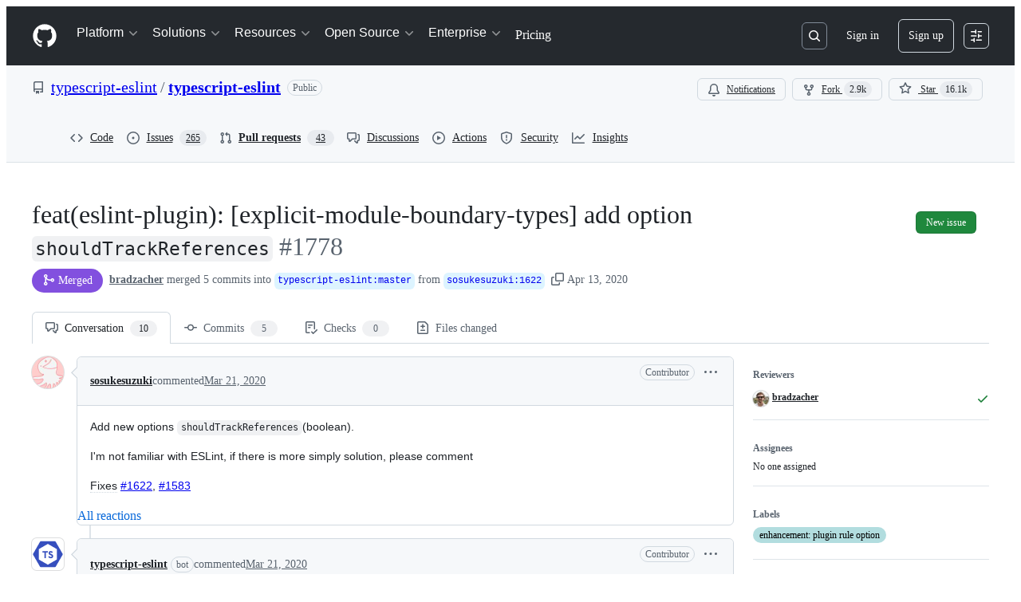

--- FILE ---
content_type: text/html; charset=utf-8
request_url: https://github.com/typescript-eslint/typescript-eslint/pull/1778
body_size: 85700
content:







<!DOCTYPE html>
<html
  lang="en"
  
  data-color-mode="auto" data-light-theme="light" data-dark-theme="dark"
  data-a11y-animated-images="system" data-a11y-link-underlines="true"
  
  >




  <head>
    <meta charset="utf-8">
  <link rel="dns-prefetch" href="https://github.githubassets.com">
  <link rel="dns-prefetch" href="https://avatars.githubusercontent.com">
  <link rel="dns-prefetch" href="https://github-cloud.s3.amazonaws.com">
  <link rel="dns-prefetch" href="https://user-images.githubusercontent.com/">
  <link rel="preconnect" href="https://github.githubassets.com" crossorigin>
  <link rel="preconnect" href="https://avatars.githubusercontent.com">

  

  <link crossorigin="anonymous" media="all" rel="stylesheet" href="https://github.githubassets.com/assets/light-dac525bbd821.css" /><link crossorigin="anonymous" media="all" rel="stylesheet" href="https://github.githubassets.com/assets/light_high_contrast-56ccf4057897.css" /><link crossorigin="anonymous" media="all" rel="stylesheet" href="https://github.githubassets.com/assets/dark-784387e86ac0.css" /><link crossorigin="anonymous" media="all" rel="stylesheet" href="https://github.githubassets.com/assets/dark_high_contrast-79bd5fd84a86.css" /><link data-color-theme="light" crossorigin="anonymous" media="all" rel="stylesheet" data-href="https://github.githubassets.com/assets/light-dac525bbd821.css" /><link data-color-theme="light_high_contrast" crossorigin="anonymous" media="all" rel="stylesheet" data-href="https://github.githubassets.com/assets/light_high_contrast-56ccf4057897.css" /><link data-color-theme="light_colorblind" crossorigin="anonymous" media="all" rel="stylesheet" data-href="https://github.githubassets.com/assets/light_colorblind-0e24752a7d2b.css" /><link data-color-theme="light_colorblind_high_contrast" crossorigin="anonymous" media="all" rel="stylesheet" data-href="https://github.githubassets.com/assets/light_colorblind_high_contrast-412af2517363.css" /><link data-color-theme="light_tritanopia" crossorigin="anonymous" media="all" rel="stylesheet" data-href="https://github.githubassets.com/assets/light_tritanopia-6186e83663dc.css" /><link data-color-theme="light_tritanopia_high_contrast" crossorigin="anonymous" media="all" rel="stylesheet" data-href="https://github.githubassets.com/assets/light_tritanopia_high_contrast-9d33c7aea2e7.css" /><link data-color-theme="dark" crossorigin="anonymous" media="all" rel="stylesheet" data-href="https://github.githubassets.com/assets/dark-784387e86ac0.css" /><link data-color-theme="dark_high_contrast" crossorigin="anonymous" media="all" rel="stylesheet" data-href="https://github.githubassets.com/assets/dark_high_contrast-79bd5fd84a86.css" /><link data-color-theme="dark_colorblind" crossorigin="anonymous" media="all" rel="stylesheet" data-href="https://github.githubassets.com/assets/dark_colorblind-75db11311555.css" /><link data-color-theme="dark_colorblind_high_contrast" crossorigin="anonymous" media="all" rel="stylesheet" data-href="https://github.githubassets.com/assets/dark_colorblind_high_contrast-f2c1045899a2.css" /><link data-color-theme="dark_tritanopia" crossorigin="anonymous" media="all" rel="stylesheet" data-href="https://github.githubassets.com/assets/dark_tritanopia-f46d293c6ff3.css" /><link data-color-theme="dark_tritanopia_high_contrast" crossorigin="anonymous" media="all" rel="stylesheet" data-href="https://github.githubassets.com/assets/dark_tritanopia_high_contrast-e4b5684db29d.css" /><link data-color-theme="dark_dimmed" crossorigin="anonymous" media="all" rel="stylesheet" data-href="https://github.githubassets.com/assets/dark_dimmed-72c58078e707.css" /><link data-color-theme="dark_dimmed_high_contrast" crossorigin="anonymous" media="all" rel="stylesheet" data-href="https://github.githubassets.com/assets/dark_dimmed_high_contrast-956cb5dfcb85.css" />

  <style type="text/css">
    :root {
      --tab-size-preference: 4;
    }

    pre, code {
      tab-size: var(--tab-size-preference);
    }
  </style>

    <link crossorigin="anonymous" media="all" rel="stylesheet" href="https://github.githubassets.com/assets/primer-primitives-c37d781e2da5.css" />
    <link crossorigin="anonymous" media="all" rel="stylesheet" href="https://github.githubassets.com/assets/primer-dc3bfaf4b78e.css" />
    <link crossorigin="anonymous" media="all" rel="stylesheet" href="https://github.githubassets.com/assets/global-b0ea6cebe9c5.css" />
    <link crossorigin="anonymous" media="all" rel="stylesheet" href="https://github.githubassets.com/assets/github-7b2c79a47cf5.css" />
  <link crossorigin="anonymous" media="all" rel="stylesheet" href="https://github.githubassets.com/assets/repository-5d735668c600.css" />
<link crossorigin="anonymous" media="all" rel="stylesheet" href="https://github.githubassets.com/assets/pull-requests-02dbecfff45c.css" />
<link crossorigin="anonymous" media="all" rel="stylesheet" href="https://github.githubassets.com/assets/copilot-code-review-e5c0ab95272c.css" />

  

  <script type="application/json" id="client-env">{"locale":"en","featureFlags":["a11y_status_checks_ruleset","actions_custom_images_public_preview_visibility","actions_custom_images_storage_billing_ui_visibility","actions_enable_snapshot_keyword","actions_image_version_event","actions_workflow_language_service","allow_react_navs_in_turbo","alternate_user_config_repo","api_insights_show_missing_data_banner","arianotify_comprehensive_migration","codespaces_prebuild_region_target_update","coding_agent_model_selection","consolidated_custom_properties_values_table","contentful_lp_footnotes","copilot_3p_agent_hovercards","copilot_agent_cli_public_preview","copilot_agent_sessions_alive_updates","copilot_agent_task_list_v2","copilot_agent_tasks_btn_code_nav","copilot_agent_tasks_btn_code_view","copilot_agent_tasks_btn_code_view_lines","copilot_agent_tasks_btn_repo","copilot_api_agentic_issue_marshal_yaml","copilot_byok_extended_capabilities","copilot_chat_agents_empty_state","copilot_chat_attach_multiple_images","copilot_chat_clear_model_selection_for_default_change","copilot_chat_file_redirect","copilot_chat_input_commands","copilot_chat_opening_thread_switch","copilot_chat_reduce_quota_checks","copilot_chat_search_bar_redirect","copilot_chat_selection_attachments","copilot_chat_vision_in_claude","copilot_chat_vision_preview_gate","copilot_coding_agent_task_response","copilot_custom_copilots","copilot_custom_copilots_feature_preview","copilot_duplicate_thread","copilot_extensions_hide_in_dotcom_chat","copilot_extensions_removal_on_marketplace","copilot_features_raycast_logo","copilot_file_block_ref_matching","copilot_ftp_hyperspace_upgrade_prompt","copilot_icebreakers_experiment_dashboard","copilot_icebreakers_experiment_hyperspace","copilot_immersive_generate_thread_name_async","copilot_immersive_job_result_preview","copilot_immersive_structured_model_picker","copilot_immersive_task_hyperlinking","copilot_immersive_task_within_chat_thread","copilot_org_policy_page_focus_mode","copilot_redirect_header_button_to_agents","copilot_security_alert_assignee_options","copilot_share_active_subthread","copilot_spaces_ga","copilot_spaces_individual_policies_ga","copilot_spaces_public_access_to_user_owned_spaces","copilot_spaces_read_access_to_user_owned_spaces","copilot_spaces_report_abuse","copilot_spaces_use_search_endpoint","copilot_spark_empty_state","copilot_spark_handle_nil_friendly_name","copilot_stable_conversation_view","copilot_swe_agent_progress_commands","copilot_swe_agent_use_subagents","copilot_unconfigured_is_inherited","dashboard_lists_max_age_filter","dashboard_universe_2025_feedback_dialog","dom_node_counts","enterprise_ai_controls","failbot_report_error_react_apps_on_page","flex_cta_groups_mvp","global_nav_react_edit_status_dialog","global_nav_react_feature_preview","global_nav_react_teams_settings_page","global_nav_react_top_repos_api_caching","global_nav_repo_picker_debounce","hyperspace_2025_logged_out_batch_1","initial_per_page_pagination_updates","issue_fields_global_search","issue_fields_report_usage","issue_fields_timeline_events","issues_cache_operation_timeout","issues_cca_assign_actor_with_agent","issues_check_is_repository_writable","issues_expanded_file_types","issues_lazy_load_comment_box_suggestions","issues_preheating_dependency_issues","issues_preheating_issue_row","issues_preheating_memex","issues_preheating_parent_issue","issues_preheating_secondary","issues_preheating_sub_issues","issues_preheating_timeline_issues","issues_react_bots_timeline_pagination","issues_react_chrome_container_query_fix","issues_react_client_side_caching_analytics","issues_react_client_side_caching_cb","issues_react_extended_preheat_analytics","issues_react_prohibit_title_fallback","issues_react_safari_scroll_preservation","issues_react_turbo_cache_navigation","issues_react_use_turbo_for_cross_repo_navigation","issues_report_sidebar_interactions","lifecycle_label_name_updates","marketing_pages_search_explore_provider","memex_default_issue_create_repository","memex_display_button_config_menu","memex_grouped_by_edit_route","memex_live_update_hovercard","memex_mwl_filter_field_delimiter","mission_control_retry_on_401","mission_control_safe_token_clearing","mission_control_use_body_html","open_agent_session_in_vscode_insiders","open_agent_session_in_vscode_stable","primer_react_css_has_selector_perf","projects_assignee_max_limit","prs_conversations_react_split","react_profile_user_status_dialog_enabled","react_quality_profiling","repo_insights_all_traffic_endpoint","repos_insights_remove_new_url","ruleset_deletion_confirmation","sample_network_conn_type","site_calculator_actions_2025","site_features_copilot_universe","site_homepage_collaborate_video","site_homepage_contentful","site_homepage_eyebrow_banner","site_homepage_universe_animations","site_msbuild_webgl_hero","spark_prompt_secret_scanning","spark_server_connection_status","swe_agent_member_requests","viewscreen_sandbox","webp_support","workbench_store_readonly"],"copilotApiOverrideUrl":"https://api.githubcopilot.com"}</script>
<script crossorigin="anonymous" type="application/javascript" src="https://github.githubassets.com/assets/high-contrast-cookie-ff2c933fbe48.js"></script>
<script crossorigin="anonymous" type="application/javascript" src="https://github.githubassets.com/assets/wp-runtime-90cc1b014354.js" defer="defer"></script>
<script crossorigin="anonymous" type="application/javascript" src="https://github.githubassets.com/assets/78298-e2b301acbc0e.js" defer="defer"></script>
<script crossorigin="anonymous" type="application/javascript" src="https://github.githubassets.com/assets/6488-de87864e6818.js" defer="defer"></script>
<script crossorigin="anonymous" type="application/javascript" src="https://github.githubassets.com/assets/82075-0a62077d7865.js" defer="defer"></script>
<script crossorigin="anonymous" type="application/javascript" src="https://github.githubassets.com/assets/environment-4b1518f5fbee.js" defer="defer"></script>
<script crossorigin="anonymous" type="application/javascript" src="https://github.githubassets.com/assets/97068-2c8e697c6e8c.js" defer="defer"></script>
<script crossorigin="anonymous" type="application/javascript" src="https://github.githubassets.com/assets/43784-4652ae97a661.js" defer="defer"></script>
<script crossorigin="anonymous" type="application/javascript" src="https://github.githubassets.com/assets/4712-6fc930a63a4b.js" defer="defer"></script>
<script crossorigin="anonymous" type="application/javascript" src="https://github.githubassets.com/assets/81028-4fa90b716172.js" defer="defer"></script>
<script crossorigin="anonymous" type="application/javascript" src="https://github.githubassets.com/assets/74911-313e1ea8beda.js" defer="defer"></script>
<script crossorigin="anonymous" type="application/javascript" src="https://github.githubassets.com/assets/91853-448038d8f9ef.js" defer="defer"></script>
<script crossorigin="anonymous" type="application/javascript" src="https://github.githubassets.com/assets/78143-31968346cf4c.js" defer="defer"></script>
<script crossorigin="anonymous" type="application/javascript" src="https://github.githubassets.com/assets/78954-eeadcb8a29db.js" defer="defer"></script>
<script crossorigin="anonymous" type="application/javascript" src="https://github.githubassets.com/assets/github-elements-c96932270531.js" defer="defer"></script>
<script crossorigin="anonymous" type="application/javascript" src="https://github.githubassets.com/assets/element-registry-d1c72628df8e.js" defer="defer"></script>
<script crossorigin="anonymous" type="application/javascript" src="https://github.githubassets.com/assets/react-core-fbb7101a5e29.js" defer="defer"></script>
<script crossorigin="anonymous" type="application/javascript" src="https://github.githubassets.com/assets/react-lib-b492ee0e2c35.js" defer="defer"></script>
<script crossorigin="anonymous" type="application/javascript" src="https://github.githubassets.com/assets/90780-1a0f3d593ff0.js" defer="defer"></script>
<script crossorigin="anonymous" type="application/javascript" src="https://github.githubassets.com/assets/28546-ee41c9313871.js" defer="defer"></script>
<script crossorigin="anonymous" type="application/javascript" src="https://github.githubassets.com/assets/17688-a9e16fb5ed13.js" defer="defer"></script>
<script crossorigin="anonymous" type="application/javascript" src="https://github.githubassets.com/assets/15938-1bc2c363d5ed.js" defer="defer"></script>
<script crossorigin="anonymous" type="application/javascript" src="https://github.githubassets.com/assets/70191-36bdeb9f5eb6.js" defer="defer"></script>
<script crossorigin="anonymous" type="application/javascript" src="https://github.githubassets.com/assets/7332-5ea4ccf72018.js" defer="defer"></script>
<script crossorigin="anonymous" type="application/javascript" src="https://github.githubassets.com/assets/66721-c03c0d8e4fbe.js" defer="defer"></script>
<script crossorigin="anonymous" type="application/javascript" src="https://github.githubassets.com/assets/51519-d05cf6658c87.js" defer="defer"></script>
<script crossorigin="anonymous" type="application/javascript" src="https://github.githubassets.com/assets/27376-1e4a947f926f.js" defer="defer"></script>
<script crossorigin="anonymous" type="application/javascript" src="https://github.githubassets.com/assets/96384-750ef5263abe.js" defer="defer"></script>
<script crossorigin="anonymous" type="application/javascript" src="https://github.githubassets.com/assets/19718-302da6273821.js" defer="defer"></script>
<script crossorigin="anonymous" type="application/javascript" src="https://github.githubassets.com/assets/behaviors-24e388fbc340.js" defer="defer"></script>
<script crossorigin="anonymous" type="application/javascript" src="https://github.githubassets.com/assets/37911-38a50fdf7d79.js" defer="defer"></script>
<script crossorigin="anonymous" type="application/javascript" src="https://github.githubassets.com/assets/notifications-global-945a9cf8a11b.js" defer="defer"></script>
<script crossorigin="anonymous" type="application/javascript" src="https://github.githubassets.com/assets/97582-905c58277a41.js" defer="defer"></script>
<script crossorigin="anonymous" type="application/javascript" src="https://github.githubassets.com/assets/33727-6ee638717be5.js" defer="defer"></script>
<script crossorigin="anonymous" type="application/javascript" src="https://github.githubassets.com/assets/16206-b21b27ebf9b7.js" defer="defer"></script>
<script crossorigin="anonymous" type="application/javascript" src="https://github.githubassets.com/assets/90787-9c76db2bc97d.js" defer="defer"></script>
<script crossorigin="anonymous" type="application/javascript" src="https://github.githubassets.com/assets/codespaces-456e07bbcecd.js" defer="defer"></script>
<script crossorigin="anonymous" type="application/javascript" src="https://github.githubassets.com/assets/50170-e702810dc9f9.js" defer="defer"></script>
<script crossorigin="anonymous" type="application/javascript" src="https://github.githubassets.com/assets/70894-7e754072a108.js" defer="defer"></script>
<script crossorigin="anonymous" type="application/javascript" src="https://github.githubassets.com/assets/55526-cc4799be07b0.js" defer="defer"></script>
<script crossorigin="anonymous" type="application/javascript" src="https://github.githubassets.com/assets/diffs-e2ccaf5ec760.js" defer="defer"></script>
<script crossorigin="anonymous" type="application/javascript" src="https://github.githubassets.com/assets/scanning-825b0304c717.js" defer="defer"></script>
<script crossorigin="anonymous" type="application/javascript" src="https://github.githubassets.com/assets/53996-f184b4318606.js" defer="defer"></script>
<script crossorigin="anonymous" type="application/javascript" src="https://github.githubassets.com/assets/code-menu-e79e57599f8a.js" defer="defer"></script>
<script crossorigin="anonymous" type="application/javascript" src="https://github.githubassets.com/assets/primer-react-461f94d12ce0.js" defer="defer"></script>
<script crossorigin="anonymous" type="application/javascript" src="https://github.githubassets.com/assets/octicons-react-a215e6ee021a.js" defer="defer"></script>
<script crossorigin="anonymous" type="application/javascript" src="https://github.githubassets.com/assets/31475-2b0a1453a474.js" defer="defer"></script>
<script crossorigin="anonymous" type="application/javascript" src="https://github.githubassets.com/assets/42892-86c578f4fa0a.js" defer="defer"></script>
<script crossorigin="anonymous" type="application/javascript" src="https://github.githubassets.com/assets/62522-3e3f44aed73b.js" defer="defer"></script>
<script crossorigin="anonymous" type="application/javascript" src="https://github.githubassets.com/assets/99418-9d4961969e0d.js" defer="defer"></script>
<script crossorigin="anonymous" type="application/javascript" src="https://github.githubassets.com/assets/30587-8ee8ce5d4e19.js" defer="defer"></script>
<script crossorigin="anonymous" type="application/javascript" src="https://github.githubassets.com/assets/72471-29a70f0e5076.js" defer="defer"></script>
<script crossorigin="anonymous" type="application/javascript" src="https://github.githubassets.com/assets/55229-566f8feccfd6.js" defer="defer"></script>
<script crossorigin="anonymous" type="application/javascript" src="https://github.githubassets.com/assets/33915-05ba9b3edc31.js" defer="defer"></script>
<script crossorigin="anonymous" type="application/javascript" src="https://github.githubassets.com/assets/95768-6ebf46d0e6e7.js" defer="defer"></script>
<script crossorigin="anonymous" type="application/javascript" src="https://github.githubassets.com/assets/62469-7063f8c06f17.js" defer="defer"></script>
<script crossorigin="anonymous" type="application/javascript" src="https://github.githubassets.com/assets/51220-1830aac4fd9d.js" defer="defer"></script>
<script crossorigin="anonymous" type="application/javascript" src="https://github.githubassets.com/assets/98488-33604ad248e7.js" defer="defer"></script>
<script crossorigin="anonymous" type="application/javascript" src="https://github.githubassets.com/assets/40420-35fe8a8a8f6e.js" defer="defer"></script>
<script crossorigin="anonymous" type="application/javascript" src="https://github.githubassets.com/assets/67602-b6c420946f9c.js" defer="defer"></script>
<script crossorigin="anonymous" type="application/javascript" src="https://github.githubassets.com/assets/18312-eae0b7b61115.js" defer="defer"></script>
<script crossorigin="anonymous" type="application/javascript" src="https://github.githubassets.com/assets/26744-863875e3115b.js" defer="defer"></script>
<script crossorigin="anonymous" type="application/javascript" src="https://github.githubassets.com/assets/57026-d062b09b7206.js" defer="defer"></script>
<script crossorigin="anonymous" type="application/javascript" src="https://github.githubassets.com/assets/90254-356bb354e3d0.js" defer="defer"></script>
<script crossorigin="anonymous" type="application/javascript" src="https://github.githubassets.com/assets/89332-479350a254d3.js" defer="defer"></script>
<script crossorigin="anonymous" type="application/javascript" src="https://github.githubassets.com/assets/24774-d8e1865f3223.js" defer="defer"></script>
<script crossorigin="anonymous" type="application/javascript" src="https://github.githubassets.com/assets/95767-f639a842de56.js" defer="defer"></script>
<script crossorigin="anonymous" type="application/javascript" src="https://github.githubassets.com/assets/27005-28056f10439e.js" defer="defer"></script>
<script crossorigin="anonymous" type="application/javascript" src="https://github.githubassets.com/assets/69771-c0457a4aa52e.js" defer="defer"></script>
<script crossorigin="anonymous" type="application/javascript" src="https://github.githubassets.com/assets/25407-d4e5a84e1519.js" defer="defer"></script>
<script crossorigin="anonymous" type="application/javascript" src="https://github.githubassets.com/assets/83494-6080b2cc4c29.js" defer="defer"></script>
<script crossorigin="anonymous" type="application/javascript" src="https://github.githubassets.com/assets/83463-3590ac89ce94.js" defer="defer"></script>
<script crossorigin="anonymous" type="application/javascript" src="https://github.githubassets.com/assets/87670-b9ce40fb4abc.js" defer="defer"></script>
<script crossorigin="anonymous" type="application/javascript" src="https://github.githubassets.com/assets/40771-e74947e93afa.js" defer="defer"></script>
<script crossorigin="anonymous" type="application/javascript" src="https://github.githubassets.com/assets/66990-8cfcfaccee61.js" defer="defer"></script>
<script crossorigin="anonymous" type="application/javascript" src="https://github.githubassets.com/assets/39360-38c103833e0a.js" defer="defer"></script>
<script crossorigin="anonymous" type="application/javascript" src="https://github.githubassets.com/assets/66483-297d50006c19.js" defer="defer"></script>
<script crossorigin="anonymous" type="application/javascript" src="https://github.githubassets.com/assets/29665-1d34baf5b8ee.js" defer="defer"></script>
<script crossorigin="anonymous" type="application/javascript" src="https://github.githubassets.com/assets/4817-04011b02de2f.js" defer="defer"></script>
<script crossorigin="anonymous" type="application/javascript" src="https://github.githubassets.com/assets/30721-404dfcb9cf40.js" defer="defer"></script>
<script crossorigin="anonymous" type="application/javascript" src="https://github.githubassets.com/assets/91232-e2ace26ba06d.js" defer="defer"></script>
<script crossorigin="anonymous" type="application/javascript" src="https://github.githubassets.com/assets/37294-93a3ce7d21e0.js" defer="defer"></script>
<script crossorigin="anonymous" type="application/javascript" src="https://github.githubassets.com/assets/2635-3ed0898845c0.js" defer="defer"></script>
<script crossorigin="anonymous" type="application/javascript" src="https://github.githubassets.com/assets/81171-e49c56326cba.js" defer="defer"></script>
<script crossorigin="anonymous" type="application/javascript" src="https://github.githubassets.com/assets/99808-82ea480038ad.js" defer="defer"></script>
<script crossorigin="anonymous" type="application/javascript" src="https://github.githubassets.com/assets/49498-52a9cb247599.js" defer="defer"></script>
<script crossorigin="anonymous" type="application/javascript" src="https://github.githubassets.com/assets/67071-eef750ace967.js" defer="defer"></script>
<script crossorigin="anonymous" type="application/javascript" src="https://github.githubassets.com/assets/34912-2f3f36d17c73.js" defer="defer"></script>
<script crossorigin="anonymous" type="application/javascript" src="https://github.githubassets.com/assets/65440-a7ca58a065b0.js" defer="defer"></script>
<script crossorigin="anonymous" type="application/javascript" src="https://github.githubassets.com/assets/35518-4764096a95a9.js" defer="defer"></script>
<script crossorigin="anonymous" type="application/javascript" src="https://github.githubassets.com/assets/83193-da8fdc8cec9c.js" defer="defer"></script>
<script crossorigin="anonymous" type="application/javascript" src="https://github.githubassets.com/assets/16729-e14af1795963.js" defer="defer"></script>
<script crossorigin="anonymous" type="application/javascript" src="https://github.githubassets.com/assets/6623-a8b7048e3210.js" defer="defer"></script>
<script crossorigin="anonymous" type="application/javascript" src="https://github.githubassets.com/assets/44185-ee8cad5884c1.js" defer="defer"></script>
<script crossorigin="anonymous" type="application/javascript" src="https://github.githubassets.com/assets/95542-66d8f81656bc.js" defer="defer"></script>
<script crossorigin="anonymous" type="application/javascript" src="https://github.githubassets.com/assets/39837-5f936ca22618.js" defer="defer"></script>
<script crossorigin="anonymous" type="application/javascript" src="https://github.githubassets.com/assets/42536-72a2b9ce0003.js" defer="defer"></script>
<script crossorigin="anonymous" type="application/javascript" src="https://github.githubassets.com/assets/pull-requests-5d568f4b1b45.js" defer="defer"></script>
<link crossorigin="anonymous" media="all" rel="stylesheet" href="https://github.githubassets.com/assets/primer-react.7d74e12fb6d12081c276.module.css" />
<link crossorigin="anonymous" media="all" rel="stylesheet" href="https://github.githubassets.com/assets/35518.35dbd51f665c42e59448.module.css" />
<link crossorigin="anonymous" media="all" rel="stylesheet" href="https://github.githubassets.com/assets/42536.49af084d54372a7d84ce.module.css" />
<link crossorigin="anonymous" media="all" rel="stylesheet" href="https://github.githubassets.com/assets/pull-requests.aa44764ae1d0e9981350.module.css" />
  
  <script crossorigin="anonymous" type="application/javascript" src="https://github.githubassets.com/assets/51380-a378372ba7d3.js" defer="defer"></script>
<script crossorigin="anonymous" type="application/javascript" src="https://github.githubassets.com/assets/35191-0f343ed740c3.js" defer="defer"></script>
<script crossorigin="anonymous" type="application/javascript" src="https://github.githubassets.com/assets/notifications-subscriptions-menu-3afd27db6ffb.js" defer="defer"></script>
<link crossorigin="anonymous" media="all" rel="stylesheet" href="https://github.githubassets.com/assets/notifications-subscriptions-menu.933100a30c03fd4e8ae4.module.css" />


  <title>feat(eslint-plugin): [explicit-module-boundary-types] add option `shouldTrackReferences` by sosukesuzuki · Pull Request #1778 · typescript-eslint/typescript-eslint · GitHub</title>



  <meta name="route-pattern" content="/_view_fragments/voltron/pull_requests/show/:user_id/:repository/:id/pull_request_layout(.:format)" data-turbo-transient>
  <meta name="route-controller" content="voltron_pull_requests_fragments" data-turbo-transient>
  <meta name="route-action" content="pull_request_layout" data-turbo-transient>
  <meta name="fetch-nonce" content="v2:6988d66a-c82f-3f05-d167-919e2e8ad8d1">

    
  <meta name="current-catalog-service-hash" content="ae870bc5e265a340912cde392f23dad3671a0a881730ffdadd82f2f57d81641b">


  <meta name="request-id" content="99AC:32D4D5:34139A5:4593494:696F27AD" data-pjax-transient="true"/><meta name="html-safe-nonce" content="2c9c61d3e97912cd7c64d57243cf99c7c5d0a761af8bd53d49fcff699582a0c0" data-pjax-transient="true"/><meta name="visitor-payload" content="eyJyZWZlcnJlciI6IiIsInJlcXVlc3RfaWQiOiI5OUFDOjMyRDRENTozNDEzOUE1OjQ1OTM0OTQ6Njk2RjI3QUQiLCJ2aXNpdG9yX2lkIjoiODY2MzcyMDExMzI3OTU0MzIxMyIsInJlZ2lvbl9lZGdlIjoiaWFkIiwicmVnaW9uX3JlbmRlciI6ImlhZCJ9" data-pjax-transient="true"/><meta name="visitor-hmac" content="adeb7b09b5ee115aa828ad1c02abb52cf9cda30c6c2a3149d532fe1752ea01d6" data-pjax-transient="true"/>


    <meta name="hovercard-subject-tag" content="pull_request:391835019" data-turbo-transient>


  <meta name="github-keyboard-shortcuts" content="repository,pull-request-list,pull-request-conversation,pull-request-files-changed,copilot" data-turbo-transient="true" />
  

  <meta name="selected-link" value="repo_pulls" data-turbo-transient>
  <link rel="assets" href="https://github.githubassets.com/">

    <meta name="google-site-verification" content="Apib7-x98H0j5cPqHWwSMm6dNU4GmODRoqxLiDzdx9I">

<meta name="octolytics-url" content="https://collector.github.com/github/collect" />

  <meta name="analytics-location" content="/&lt;user-name&gt;/&lt;repo-name&gt;/voltron/pull_requests_fragments/pull_request_layout" data-turbo-transient="true" />

  




    <meta name="user-login" content="">

  

    <meta name="viewport" content="width=device-width">

    

      <meta name="description" content="Add new options shouldTrackReferences(boolean).
I&#39;m not familiar with ESLint, if there is more simply solution, please comment
Fixes #1622, #1583">

      <link rel="search" type="application/opensearchdescription+xml" href="/opensearch.xml" title="GitHub">

    <link rel="fluid-icon" href="https://github.com/fluidicon.png" title="GitHub">
    <meta property="fb:app_id" content="1401488693436528">
    <meta name="apple-itunes-app" content="app-id=1477376905, app-argument=https://github.com/_view_fragments/voltron/pull_requests/show/typescript-eslint/typescript-eslint/1778/pull_request_layout" />

      <meta name="twitter:image" content="https://opengraph.githubassets.com/2b0f35ba02ef2dce8a268c2277fa3bb2b46b413b4b697cf972e7f259fdfd9b52/typescript-eslint/typescript-eslint/pull/1778" /><meta name="twitter:site" content="@github" /><meta name="twitter:card" content="summary_large_image" /><meta name="twitter:title" content="feat(eslint-plugin): [explicit-module-boundary-types] add option `shouldTrackReferences` by sosukesuzuki · Pull Request #1778 · typescript-eslint/typescript-eslint" /><meta name="twitter:description" content="Add new options shouldTrackReferences(boolean).
I&#39;m not familiar with ESLint, if there is more simply solution, please comment
Fixes #1622, #1583" />
  <meta property="og:image" content="https://opengraph.githubassets.com/2b0f35ba02ef2dce8a268c2277fa3bb2b46b413b4b697cf972e7f259fdfd9b52/typescript-eslint/typescript-eslint/pull/1778" /><meta property="og:image:alt" content="Add new options shouldTrackReferences(boolean).
I&#39;m not familiar with ESLint, if there is more simply solution, please comment
Fixes #1622, #1583" /><meta property="og:image:width" content="1200" /><meta property="og:image:height" content="600" /><meta property="og:site_name" content="GitHub" /><meta property="og:type" content="object" /><meta property="og:title" content="feat(eslint-plugin): [explicit-module-boundary-types] add option `shouldTrackReferences` by sosukesuzuki · Pull Request #1778 · typescript-eslint/typescript-eslint" /><meta property="og:url" content="https://github.com/typescript-eslint/typescript-eslint/pull/1778" /><meta property="og:description" content="Add new options shouldTrackReferences(boolean).
I&#39;m not familiar with ESLint, if there is more simply solution, please comment
Fixes #1622, #1583" /><meta property="og:author:username" content="sosukesuzuki" />
  




      <meta name="hostname" content="github.com">



        <meta name="expected-hostname" content="github.com">


  <meta http-equiv="x-pjax-version" content="544693db87a7d5c7e4ac45d102482af476d364d7c862dd018a7d156bd498bae3" data-turbo-track="reload">
  <meta http-equiv="x-pjax-csp-version" content="21a43568025709b66240454fc92d4f09335a96863f8ab1c46b4a07f6a5b67102" data-turbo-track="reload">
  <meta http-equiv="x-pjax-css-version" content="55b0505ced03db2ce471b1617daeace5e7a81657042cfd93a3d10d1fb8695d21" data-turbo-track="reload">
  <meta http-equiv="x-pjax-js-version" content="b278ad162d35332b6de714dfb005de04386c4d92df6475522bef910f491a35ee" data-turbo-track="reload">

  <meta name="turbo-cache-control" content="no-preview" data-turbo-transient="">

      <meta name="voltron-timing" value="1760">
  <meta name="go-import" content="github.com/typescript-eslint/typescript-eslint git https://github.com/typescript-eslint/typescript-eslint.git">

  <meta name="octolytics-dimension-user_id" content="46634674" /><meta name="octolytics-dimension-user_login" content="typescript-eslint" /><meta name="octolytics-dimension-repository_id" content="165536154" /><meta name="octolytics-dimension-repository_nwo" content="typescript-eslint/typescript-eslint" /><meta name="octolytics-dimension-repository_public" content="true" /><meta name="octolytics-dimension-repository_is_fork" content="false" /><meta name="octolytics-dimension-repository_network_root_id" content="165536154" /><meta name="octolytics-dimension-repository_network_root_nwo" content="typescript-eslint/typescript-eslint" />



      <meta name="robots" content="noindex, nofollow" />


    <meta name="turbo-body-classes" content="logged-out env-production page-responsive">
  <meta name="disable-turbo" content="false">


  <meta name="browser-stats-url" content="https://api.github.com/_private/browser/stats">

  <meta name="browser-errors-url" content="https://api.github.com/_private/browser/errors">

  <meta name="release" content="39aed5006635ab6f45e6b77d23e73b08a00272a3">
  <meta name="ui-target" content="full">

  <link rel="mask-icon" href="https://github.githubassets.com/assets/pinned-octocat-093da3e6fa40.svg" color="#000000">
  <link rel="alternate icon" class="js-site-favicon" type="image/png" href="https://github.githubassets.com/favicons/favicon.png">
  <link rel="icon" class="js-site-favicon" type="image/svg+xml" href="https://github.githubassets.com/favicons/favicon.svg" data-base-href="https://github.githubassets.com/favicons/favicon">

<meta name="theme-color" content="#1e2327">
<meta name="color-scheme" content="light dark" />


  <link rel="manifest" href="/manifest.json" crossOrigin="use-credentials">

  </head>

  <body class="logged-out env-production page-responsive" style="word-wrap: break-word;" >
    <div data-turbo-body class="logged-out env-production page-responsive" style="word-wrap: break-word;" >
      <div id="__primerPortalRoot__" role="region" style="z-index: 1000; position: absolute; width: 100%;" data-turbo-permanent></div>
      



    <div class="position-relative header-wrapper js-header-wrapper ">
      <a href="#start-of-content" data-skip-target-assigned="false" class="px-2 py-4 color-bg-accent-emphasis color-fg-on-emphasis show-on-focus js-skip-to-content">Skip to content</a>

      <span data-view-component="true" class="progress-pjax-loader Progress position-fixed width-full">
    <span style="width: 0%;" data-view-component="true" class="Progress-item progress-pjax-loader-bar left-0 top-0 color-bg-accent-emphasis"></span>
</span>      
      
      <link crossorigin="anonymous" media="all" rel="stylesheet" href="https://github.githubassets.com/assets/keyboard-shortcuts-dialog.29aaeaafa90f007c6f61.module.css" />

<react-partial
  partial-name="keyboard-shortcuts-dialog"
  data-ssr="false"
  data-attempted-ssr="false"
  data-react-profiling="true"
>
  
  <script type="application/json" data-target="react-partial.embeddedData">{"props":{"docsUrl":"https://docs.github.com/get-started/accessibility/keyboard-shortcuts"}}</script>
  <div data-target="react-partial.reactRoot"></div>
</react-partial>





      

          

              
<script crossorigin="anonymous" type="application/javascript" src="https://github.githubassets.com/assets/21481-a66c6eab7bbf.js" defer="defer"></script>
<script crossorigin="anonymous" type="application/javascript" src="https://github.githubassets.com/assets/85110-5c8beb884518.js" defer="defer"></script>
<script crossorigin="anonymous" type="application/javascript" src="https://github.githubassets.com/assets/sessions-980e43e5da6c.js" defer="defer"></script>

<style>
  /* Override primer focus outline color for marketing header dropdown links for better contrast */
  [data-color-mode="light"] .HeaderMenu-dropdown-link:focus-visible,
  [data-color-mode="light"] .HeaderMenu-trailing-link a:focus-visible {
    outline-color: var(--color-accent-fg);
  }
</style>

<header class="HeaderMktg header-logged-out js-details-container js-header Details f4 py-3" role="banner" data-is-top="true" data-color-mode=light data-light-theme=light data-dark-theme=dark>
  <h2 class="sr-only">Navigation Menu</h2>

  <button type="button" class="HeaderMktg-backdrop d-lg-none border-0 position-fixed top-0 left-0 width-full height-full js-details-target" aria-label="Toggle navigation">
    <span class="d-none">Toggle navigation</span>
  </button>

  <div class="d-flex flex-column flex-lg-row flex-items-center px-3 px-md-4 px-lg-5 height-full position-relative z-1">
    <div class="d-flex flex-justify-between flex-items-center width-full width-lg-auto">
      <div class="flex-1">
        <button aria-label="Toggle navigation" aria-expanded="false" type="button" data-view-component="true" class="js-details-target js-nav-padding-recalculate js-header-menu-toggle Button--link Button--medium Button d-lg-none color-fg-inherit p-1">  <span class="Button-content">
    <span class="Button-label"><div class="HeaderMenu-toggle-bar rounded my-1"></div>
            <div class="HeaderMenu-toggle-bar rounded my-1"></div>
            <div class="HeaderMenu-toggle-bar rounded my-1"></div></span>
  </span>
</button>
      </div>

      <a class="mr-lg-3 color-fg-inherit flex-order-2 js-prevent-focus-on-mobile-nav"
        href="/"
        aria-label="Homepage"
        data-analytics-event="{&quot;category&quot;:&quot;Marketing nav&quot;,&quot;action&quot;:&quot;click to go to homepage&quot;,&quot;label&quot;:&quot;ref_page:Marketing;ref_cta:Logomark;ref_loc:Header&quot;}">
        <svg height="32" aria-hidden="true" viewBox="0 0 24 24" version="1.1" width="32" data-view-component="true" class="octicon octicon-mark-github">
    <path d="M12 1C5.923 1 1 5.923 1 12c0 4.867 3.149 8.979 7.521 10.436.55.096.756-.233.756-.522 0-.262-.013-1.128-.013-2.049-2.764.509-3.479-.674-3.699-1.292-.124-.317-.66-1.293-1.127-1.554-.385-.207-.936-.715-.014-.729.866-.014 1.485.797 1.691 1.128.99 1.663 2.571 1.196 3.204.907.096-.715.385-1.196.701-1.471-2.448-.275-5.005-1.224-5.005-5.432 0-1.196.426-2.186 1.128-2.956-.111-.275-.496-1.402.11-2.915 0 0 .921-.288 3.024 1.128a10.193 10.193 0 0 1 2.75-.371c.936 0 1.871.123 2.75.371 2.104-1.43 3.025-1.128 3.025-1.128.605 1.513.221 2.64.111 2.915.701.77 1.127 1.747 1.127 2.956 0 4.222-2.571 5.157-5.019 5.432.399.344.743 1.004.743 2.035 0 1.471-.014 2.654-.014 3.025 0 .289.206.632.756.522C19.851 20.979 23 16.854 23 12c0-6.077-4.922-11-11-11Z"></path>
</svg>
      </a>

      <div class="d-flex flex-1 flex-order-2 text-right d-lg-none gap-2 flex-justify-end">
          <a
            href="/login?return_to=https%3A%2F%2Fgithub.com%2Ftypescript-eslint%2Ftypescript-eslint%2Fpull%2F1778"
            class="HeaderMenu-link HeaderMenu-button d-inline-flex f5 no-underline border color-border-default rounded-2 px-2 py-1 color-fg-inherit js-prevent-focus-on-mobile-nav"
            data-hydro-click="{&quot;event_type&quot;:&quot;authentication.click&quot;,&quot;payload&quot;:{&quot;location_in_page&quot;:&quot;site header menu&quot;,&quot;repository_id&quot;:null,&quot;auth_type&quot;:&quot;SIGN_UP&quot;,&quot;originating_url&quot;:&quot;https://github.com/typescript-eslint/typescript-eslint/pull/1778&quot;,&quot;user_id&quot;:null}}" data-hydro-click-hmac="538e16d471bd8544cc850a2d68efc4769a2ee1e8d0ad1265f594f8ef9d1af98d"
            data-analytics-event="{&quot;category&quot;:&quot;Marketing nav&quot;,&quot;action&quot;:&quot;click to Sign in&quot;,&quot;label&quot;:&quot;ref_page:Marketing;ref_cta:Sign in;ref_loc:Header&quot;}"
          >
            Sign in
          </a>
              <div class="AppHeader-appearanceSettings">
    <react-partial-anchor>
      <button data-target="react-partial-anchor.anchor" id="icon-button-704f52d7-dfad-433c-9e80-3f1248a49108" aria-labelledby="tooltip-c30f7c85-ae40-4d8d-a3dc-937c99352e2f" type="button" disabled="disabled" data-view-component="true" class="Button Button--iconOnly Button--invisible Button--medium AppHeader-button HeaderMenu-link border cursor-wait">  <svg aria-hidden="true" height="16" viewBox="0 0 16 16" version="1.1" width="16" data-view-component="true" class="octicon octicon-sliders Button-visual">
    <path d="M15 2.75a.75.75 0 0 1-.75.75h-4a.75.75 0 0 1 0-1.5h4a.75.75 0 0 1 .75.75Zm-8.5.75v1.25a.75.75 0 0 0 1.5 0v-4a.75.75 0 0 0-1.5 0V2H1.75a.75.75 0 0 0 0 1.5H6.5Zm1.25 5.25a.75.75 0 0 0 0-1.5h-6a.75.75 0 0 0 0 1.5h6ZM15 8a.75.75 0 0 1-.75.75H11.5V10a.75.75 0 1 1-1.5 0V6a.75.75 0 0 1 1.5 0v1.25h2.75A.75.75 0 0 1 15 8Zm-9 5.25v-2a.75.75 0 0 0-1.5 0v1.25H1.75a.75.75 0 0 0 0 1.5H4.5v1.25a.75.75 0 0 0 1.5 0v-2Zm9 0a.75.75 0 0 1-.75.75h-6a.75.75 0 0 1 0-1.5h6a.75.75 0 0 1 .75.75Z"></path>
</svg>
</button><tool-tip id="tooltip-c30f7c85-ae40-4d8d-a3dc-937c99352e2f" for="icon-button-704f52d7-dfad-433c-9e80-3f1248a49108" popover="manual" data-direction="s" data-type="label" data-view-component="true" class="sr-only position-absolute">Appearance settings</tool-tip>

      <template data-target="react-partial-anchor.template">
        <link crossorigin="anonymous" media="all" rel="stylesheet" href="https://github.githubassets.com/assets/appearance-settings.753d458774a2f782559b.module.css" />

<react-partial
  partial-name="appearance-settings"
  data-ssr="false"
  data-attempted-ssr="false"
  data-react-profiling="true"
>
  
  <script type="application/json" data-target="react-partial.embeddedData">{"props":{}}</script>
  <div data-target="react-partial.reactRoot"></div>
</react-partial>


      </template>
    </react-partial-anchor>
  </div>

      </div>
    </div>


    <div class="HeaderMenu js-header-menu height-fit position-lg-relative d-lg-flex flex-column flex-auto top-0">
      <div class="HeaderMenu-wrapper d-flex flex-column flex-self-start flex-lg-row flex-auto rounded rounded-lg-0">
            <link crossorigin="anonymous" media="all" rel="stylesheet" href="https://github.githubassets.com/assets/marketing-navigation.4bd5b20d56a72071b91a.module.css" />

<react-partial
  partial-name="marketing-navigation"
  data-ssr="true"
  data-attempted-ssr="true"
  data-react-profiling="true"
>
  
  <script type="application/json" data-target="react-partial.embeddedData">{"props":{"should_use_dotcom_links":true}}</script>
  <div data-target="react-partial.reactRoot"><nav class="MarketingNavigation-module__nav--jA9Zq" aria-label="Global"><ul class="MarketingNavigation-module__list--r_vr2"><li><div class="NavDropdown-module__container--bmXM2 js-details-container js-header-menu-item"><button type="button" class="NavDropdown-module__button--Hq9UR js-details-target" aria-expanded="false">Platform<svg aria-hidden="true" focusable="false" class="octicon octicon-chevron-right NavDropdown-module__buttonIcon--SR0Ke" viewBox="0 0 16 16" width="16" height="16" fill="currentColor" display="inline-block" overflow="visible" style="vertical-align:text-bottom"><path d="M6.22 3.22a.75.75 0 0 1 1.06 0l4.25 4.25a.75.75 0 0 1 0 1.06l-4.25 4.25a.751.751 0 0 1-1.042-.018.751.751 0 0 1-.018-1.042L9.94 8 6.22 4.28a.75.75 0 0 1 0-1.06Z"></path></svg></button><div class="NavDropdown-module__dropdown--Ig57Y"><ul class="NavDropdown-module__list--RwSSK"><li><div class="NavGroup-module__group--T925n"><span class="NavGroup-module__title--TdKyz">AI CODE CREATION</span><ul class="NavGroup-module__list--M8eGv"><li><a href="https://github.com/features/copilot" data-analytics-event="{&quot;action&quot;:&quot;github_copilot&quot;,&quot;tag&quot;:&quot;link&quot;,&quot;context&quot;:&quot;platform&quot;,&quot;location&quot;:&quot;navbar&quot;,&quot;label&quot;:&quot;github_copilot_link_platform_navbar&quot;}" class="NavLink-module__link--n48VB"><div class="NavLink-module__text--SdWkb"><svg aria-hidden="true" focusable="false" class="octicon octicon-copilot NavLink-module__icon--h0sw7" viewBox="0 0 24 24" width="24" height="24" fill="currentColor" display="inline-block" overflow="visible" style="vertical-align:text-bottom"><path d="M23.922 16.992c-.861 1.495-5.859 5.023-11.922 5.023-6.063 0-11.061-3.528-11.922-5.023A.641.641 0 0 1 0 16.736v-2.869a.841.841 0 0 1 .053-.22c.372-.935 1.347-2.292 2.605-2.656.167-.429.414-1.055.644-1.517a10.195 10.195 0 0 1-.052-1.086c0-1.331.282-2.499 1.132-3.368.397-.406.89-.717 1.474-.952 1.399-1.136 3.392-2.093 6.122-2.093 2.731 0 4.767.957 6.166 2.093.584.235 1.077.546 1.474.952.85.869 1.132 2.037 1.132 3.368 0 .368-.014.733-.052 1.086.23.462.477 1.088.644 1.517 1.258.364 2.233 1.721 2.605 2.656a.832.832 0 0 1 .053.22v2.869a.641.641 0 0 1-.078.256ZM12.172 11h-.344a4.323 4.323 0 0 1-.355.508C10.703 12.455 9.555 13 7.965 13c-1.725 0-2.989-.359-3.782-1.259a2.005 2.005 0 0 1-.085-.104L4 11.741v6.585c1.435.779 4.514 2.179 8 2.179 3.486 0 6.565-1.4 8-2.179v-6.585l-.098-.104s-.033.045-.085.104c-.793.9-2.057 1.259-3.782 1.259-1.59 0-2.738-.545-3.508-1.492a4.323 4.323 0 0 1-.355-.508h-.016.016Zm.641-2.935c.136 1.057.403 1.913.878 2.497.442.544 1.134.938 2.344.938 1.573 0 2.292-.337 2.657-.751.384-.435.558-1.15.558-2.361 0-1.14-.243-1.847-.705-2.319-.477-.488-1.319-.862-2.824-1.025-1.487-.161-2.192.138-2.533.529-.269.307-.437.808-.438 1.578v.021c0 .265.021.562.063.893Zm-1.626 0c.042-.331.063-.628.063-.894v-.02c-.001-.77-.169-1.271-.438-1.578-.341-.391-1.046-.69-2.533-.529-1.505.163-2.347.537-2.824 1.025-.462.472-.705 1.179-.705 2.319 0 1.211.175 1.926.558 2.361.365.414 1.084.751 2.657.751 1.21 0 1.902-.394 2.344-.938.475-.584.742-1.44.878-2.497Z"></path><path d="M14.5 14.25a1 1 0 0 1 1 1v2a1 1 0 0 1-2 0v-2a1 1 0 0 1 1-1Zm-5 0a1 1 0 0 1 1 1v2a1 1 0 0 1-2 0v-2a1 1 0 0 1 1-1Z"></path></svg><span class="NavLink-module__title--xw3ok">GitHub Copilot</span><span class="NavLink-module__subtitle--qC15H">Write better code with AI</span></div></a></li><li><a href="https://github.com/features/spark" data-analytics-event="{&quot;action&quot;:&quot;github_spark&quot;,&quot;tag&quot;:&quot;link&quot;,&quot;context&quot;:&quot;platform&quot;,&quot;location&quot;:&quot;navbar&quot;,&quot;label&quot;:&quot;github_spark_link_platform_navbar&quot;}" class="NavLink-module__link--n48VB"><div class="NavLink-module__text--SdWkb"><svg aria-hidden="true" focusable="false" class="octicon octicon-sparkle-fill NavLink-module__icon--h0sw7" viewBox="0 0 24 24" width="24" height="24" fill="currentColor" display="inline-block" overflow="visible" style="vertical-align:text-bottom"><path d="M11.296 1.924c.24-.656 1.168-.656 1.408 0l.717 1.958a11.25 11.25 0 0 0 6.697 6.697l1.958.717c.657.24.657 1.168 0 1.408l-1.958.717a11.25 11.25 0 0 0-6.697 6.697l-.717 1.958c-.24.657-1.168.657-1.408 0l-.717-1.958a11.25 11.25 0 0 0-6.697-6.697l-1.958-.717c-.656-.24-.656-1.168 0-1.408l1.958-.717a11.25 11.25 0 0 0 6.697-6.697l.717-1.958Z"></path></svg><span class="NavLink-module__title--xw3ok">GitHub Spark</span><span class="NavLink-module__subtitle--qC15H">Build and deploy intelligent apps</span></div></a></li><li><a href="https://github.com/features/models" data-analytics-event="{&quot;action&quot;:&quot;github_models&quot;,&quot;tag&quot;:&quot;link&quot;,&quot;context&quot;:&quot;platform&quot;,&quot;location&quot;:&quot;navbar&quot;,&quot;label&quot;:&quot;github_models_link_platform_navbar&quot;}" class="NavLink-module__link--n48VB"><div class="NavLink-module__text--SdWkb"><svg aria-hidden="true" focusable="false" class="octicon octicon-ai-model NavLink-module__icon--h0sw7" viewBox="0 0 24 24" width="24" height="24" fill="currentColor" display="inline-block" overflow="visible" style="vertical-align:text-bottom"><path d="M19.375 8.5a3.25 3.25 0 1 1-3.163 4h-3a3.252 3.252 0 0 1-4.443 2.509L7.214 17.76a3.25 3.25 0 1 1-1.342-.674l1.672-2.957A3.238 3.238 0 0 1 6.75 12c0-.907.371-1.727.97-2.316L6.117 6.846A3.253 3.253 0 0 1 1.875 3.75a3.25 3.25 0 1 1 5.526 2.32l1.603 2.836A3.25 3.25 0 0 1 13.093 11h3.119a3.252 3.252 0 0 1 3.163-2.5ZM10 10.25a1.75 1.75 0 1 0-.001 3.499A1.75 1.75 0 0 0 10 10.25ZM5.125 2a1.75 1.75 0 1 0 0 3.5 1.75 1.75 0 0 0 0-3.5Zm12.5 9.75a1.75 1.75 0 1 0 3.5 0 1.75 1.75 0 0 0-3.5 0Zm-14.25 8.5a1.75 1.75 0 1 0 3.501-.001 1.75 1.75 0 0 0-3.501.001Z"></path></svg><span class="NavLink-module__title--xw3ok">GitHub Models</span><span class="NavLink-module__subtitle--qC15H">Manage and compare prompts</span></div></a></li><li><a href="https://github.com/mcp" data-analytics-event="{&quot;action&quot;:&quot;mcp_registry&quot;,&quot;tag&quot;:&quot;link&quot;,&quot;context&quot;:&quot;platform&quot;,&quot;location&quot;:&quot;navbar&quot;,&quot;label&quot;:&quot;mcp_registry_link_platform_navbar&quot;}" class="NavLink-module__link--n48VB"><div class="NavLink-module__text--SdWkb"><svg aria-hidden="true" focusable="false" class="octicon octicon-mcp NavLink-module__icon--h0sw7" viewBox="0 0 24 24" width="24" height="24" fill="currentColor" display="inline-block" overflow="visible" style="vertical-align:text-bottom"><path d="M9.795 1.694a4.287 4.287 0 0 1 6.061 0 4.28 4.28 0 0 1 1.181 3.819 4.282 4.282 0 0 1 3.819 1.181 4.287 4.287 0 0 1 0 6.061l-6.793 6.793a.249.249 0 0 0 0 .353l2.617 2.618a.75.75 0 1 1-1.061 1.061l-2.617-2.618a1.75 1.75 0 0 1 0-2.475l6.793-6.793a2.785 2.785 0 1 0-3.939-3.939l-5.9 5.9a.734.734 0 0 1-.249.165.749.749 0 0 1-.812-1.225l5.9-5.901a2.785 2.785 0 1 0-3.939-3.939L2.931 10.68A.75.75 0 1 1 1.87 9.619l7.925-7.925Z"></path><path d="M12.42 4.069a.752.752 0 0 1 1.061 0 .752.752 0 0 1 0 1.061L7.33 11.28a2.788 2.788 0 0 0 0 3.94 2.788 2.788 0 0 0 3.94 0l6.15-6.151a.752.752 0 0 1 1.061 0 .752.752 0 0 1 0 1.061l-6.151 6.15a4.285 4.285 0 1 1-6.06-6.06l6.15-6.151Z"></path></svg><span class="NavLink-module__title--xw3ok">MCP Registry<sup class="NavLink-module__label--MrIhm">New</sup></span><span class="NavLink-module__subtitle--qC15H">Integrate external tools</span></div></a></li></ul></div></li><li><div class="NavGroup-module__group--T925n"><span class="NavGroup-module__title--TdKyz">DEVELOPER WORKFLOWS</span><ul class="NavGroup-module__list--M8eGv"><li><a href="https://github.com/features/actions" data-analytics-event="{&quot;action&quot;:&quot;actions&quot;,&quot;tag&quot;:&quot;link&quot;,&quot;context&quot;:&quot;platform&quot;,&quot;location&quot;:&quot;navbar&quot;,&quot;label&quot;:&quot;actions_link_platform_navbar&quot;}" class="NavLink-module__link--n48VB"><div class="NavLink-module__text--SdWkb"><svg aria-hidden="true" focusable="false" class="octicon octicon-workflow NavLink-module__icon--h0sw7" viewBox="0 0 24 24" width="24" height="24" fill="currentColor" display="inline-block" overflow="visible" style="vertical-align:text-bottom"><path d="M1 3a2 2 0 0 1 2-2h6.5a2 2 0 0 1 2 2v6.5a2 2 0 0 1-2 2H7v4.063C7 16.355 7.644 17 8.438 17H12.5v-2.5a2 2 0 0 1 2-2H21a2 2 0 0 1 2 2V21a2 2 0 0 1-2 2h-6.5a2 2 0 0 1-2-2v-2.5H8.437A2.939 2.939 0 0 1 5.5 15.562V11.5H3a2 2 0 0 1-2-2Zm2-.5a.5.5 0 0 0-.5.5v6.5a.5.5 0 0 0 .5.5h6.5a.5.5 0 0 0 .5-.5V3a.5.5 0 0 0-.5-.5ZM14.5 14a.5.5 0 0 0-.5.5V21a.5.5 0 0 0 .5.5H21a.5.5 0 0 0 .5-.5v-6.5a.5.5 0 0 0-.5-.5Z"></path></svg><span class="NavLink-module__title--xw3ok">Actions</span><span class="NavLink-module__subtitle--qC15H">Automate any workflow</span></div></a></li><li><a href="https://github.com/features/codespaces" data-analytics-event="{&quot;action&quot;:&quot;codespaces&quot;,&quot;tag&quot;:&quot;link&quot;,&quot;context&quot;:&quot;platform&quot;,&quot;location&quot;:&quot;navbar&quot;,&quot;label&quot;:&quot;codespaces_link_platform_navbar&quot;}" class="NavLink-module__link--n48VB"><div class="NavLink-module__text--SdWkb"><svg aria-hidden="true" focusable="false" class="octicon octicon-codespaces NavLink-module__icon--h0sw7" viewBox="0 0 24 24" width="24" height="24" fill="currentColor" display="inline-block" overflow="visible" style="vertical-align:text-bottom"><path d="M3.5 3.75C3.5 2.784 4.284 2 5.25 2h13.5c.966 0 1.75.784 1.75 1.75v7.5A1.75 1.75 0 0 1 18.75 13H5.25a1.75 1.75 0 0 1-1.75-1.75Zm-2 12c0-.966.784-1.75 1.75-1.75h17.5c.966 0 1.75.784 1.75 1.75v4a1.75 1.75 0 0 1-1.75 1.75H3.25a1.75 1.75 0 0 1-1.75-1.75ZM5.25 3.5a.25.25 0 0 0-.25.25v7.5c0 .138.112.25.25.25h13.5a.25.25 0 0 0 .25-.25v-7.5a.25.25 0 0 0-.25-.25Zm-2 12a.25.25 0 0 0-.25.25v4c0 .138.112.25.25.25h17.5a.25.25 0 0 0 .25-.25v-4a.25.25 0 0 0-.25-.25Z"></path><path d="M10 17.75a.75.75 0 0 1 .75-.75h6.5a.75.75 0 0 1 0 1.5h-6.5a.75.75 0 0 1-.75-.75Zm-4 0a.75.75 0 0 1 .75-.75h.5a.75.75 0 0 1 0 1.5h-.5a.75.75 0 0 1-.75-.75Z"></path></svg><span class="NavLink-module__title--xw3ok">Codespaces</span><span class="NavLink-module__subtitle--qC15H">Instant dev environments</span></div></a></li><li><a href="https://github.com/features/issues" data-analytics-event="{&quot;action&quot;:&quot;issues&quot;,&quot;tag&quot;:&quot;link&quot;,&quot;context&quot;:&quot;platform&quot;,&quot;location&quot;:&quot;navbar&quot;,&quot;label&quot;:&quot;issues_link_platform_navbar&quot;}" class="NavLink-module__link--n48VB"><div class="NavLink-module__text--SdWkb"><svg aria-hidden="true" focusable="false" class="octicon octicon-issue-opened NavLink-module__icon--h0sw7" viewBox="0 0 24 24" width="24" height="24" fill="currentColor" display="inline-block" overflow="visible" style="vertical-align:text-bottom"><path d="M12 1c6.075 0 11 4.925 11 11s-4.925 11-11 11S1 18.075 1 12 5.925 1 12 1ZM2.5 12a9.5 9.5 0 0 0 9.5 9.5 9.5 9.5 0 0 0 9.5-9.5A9.5 9.5 0 0 0 12 2.5 9.5 9.5 0 0 0 2.5 12Zm9.5 2a2 2 0 1 1-.001-3.999A2 2 0 0 1 12 14Z"></path></svg><span class="NavLink-module__title--xw3ok">Issues</span><span class="NavLink-module__subtitle--qC15H">Plan and track work</span></div></a></li><li><a href="https://github.com/features/code-review" data-analytics-event="{&quot;action&quot;:&quot;code_review&quot;,&quot;tag&quot;:&quot;link&quot;,&quot;context&quot;:&quot;platform&quot;,&quot;location&quot;:&quot;navbar&quot;,&quot;label&quot;:&quot;code_review_link_platform_navbar&quot;}" class="NavLink-module__link--n48VB"><div class="NavLink-module__text--SdWkb"><svg aria-hidden="true" focusable="false" class="octicon octicon-code NavLink-module__icon--h0sw7" viewBox="0 0 24 24" width="24" height="24" fill="currentColor" display="inline-block" overflow="visible" style="vertical-align:text-bottom"><path d="M15.22 4.97a.75.75 0 0 1 1.06 0l6.5 6.5a.75.75 0 0 1 0 1.06l-6.5 6.5a.749.749 0 0 1-1.275-.326.749.749 0 0 1 .215-.734L21.19 12l-5.97-5.97a.75.75 0 0 1 0-1.06Zm-6.44 0a.75.75 0 0 1 0 1.06L2.81 12l5.97 5.97a.749.749 0 0 1-.326 1.275.749.749 0 0 1-.734-.215l-6.5-6.5a.75.75 0 0 1 0-1.06l6.5-6.5a.75.75 0 0 1 1.06 0Z"></path></svg><span class="NavLink-module__title--xw3ok">Code Review</span><span class="NavLink-module__subtitle--qC15H">Manage code changes</span></div></a></li></ul></div></li><li><div class="NavGroup-module__group--T925n"><span class="NavGroup-module__title--TdKyz">APPLICATION SECURITY</span><ul class="NavGroup-module__list--M8eGv"><li><a href="https://github.com/security/advanced-security" data-analytics-event="{&quot;action&quot;:&quot;github_advanced_security&quot;,&quot;tag&quot;:&quot;link&quot;,&quot;context&quot;:&quot;platform&quot;,&quot;location&quot;:&quot;navbar&quot;,&quot;label&quot;:&quot;github_advanced_security_link_platform_navbar&quot;}" class="NavLink-module__link--n48VB"><div class="NavLink-module__text--SdWkb"><svg aria-hidden="true" focusable="false" class="octicon octicon-shield-check NavLink-module__icon--h0sw7" viewBox="0 0 24 24" width="24" height="24" fill="currentColor" display="inline-block" overflow="visible" style="vertical-align:text-bottom"><path d="M16.53 9.78a.75.75 0 0 0-1.06-1.06L11 13.19l-1.97-1.97a.75.75 0 0 0-1.06 1.06l2.5 2.5a.75.75 0 0 0 1.06 0l5-5Z"></path><path d="m12.54.637 8.25 2.675A1.75 1.75 0 0 1 22 4.976V10c0 6.19-3.771 10.704-9.401 12.83a1.704 1.704 0 0 1-1.198 0C5.77 20.705 2 16.19 2 10V4.976c0-.758.489-1.43 1.21-1.664L11.46.637a1.748 1.748 0 0 1 1.08 0Zm-.617 1.426-8.25 2.676a.249.249 0 0 0-.173.237V10c0 5.46 3.28 9.483 8.43 11.426a.199.199 0 0 0 .14 0C17.22 19.483 20.5 15.461 20.5 10V4.976a.25.25 0 0 0-.173-.237l-8.25-2.676a.253.253 0 0 0-.154 0Z"></path></svg><span class="NavLink-module__title--xw3ok">GitHub Advanced Security</span><span class="NavLink-module__subtitle--qC15H">Find and fix vulnerabilities</span></div></a></li><li><a href="https://github.com/security/advanced-security/code-security" data-analytics-event="{&quot;action&quot;:&quot;code_security&quot;,&quot;tag&quot;:&quot;link&quot;,&quot;context&quot;:&quot;platform&quot;,&quot;location&quot;:&quot;navbar&quot;,&quot;label&quot;:&quot;code_security_link_platform_navbar&quot;}" class="NavLink-module__link--n48VB"><div class="NavLink-module__text--SdWkb"><svg aria-hidden="true" focusable="false" class="octicon octicon-code-square NavLink-module__icon--h0sw7" viewBox="0 0 24 24" width="24" height="24" fill="currentColor" display="inline-block" overflow="visible" style="vertical-align:text-bottom"><path d="M10.3 8.24a.75.75 0 0 1-.04 1.06L7.352 12l2.908 2.7a.75.75 0 1 1-1.02 1.1l-3.5-3.25a.75.75 0 0 1 0-1.1l3.5-3.25a.75.75 0 0 1 1.06.04Zm3.44 1.06a.75.75 0 1 1 1.02-1.1l3.5 3.25a.75.75 0 0 1 0 1.1l-3.5 3.25a.75.75 0 1 1-1.02-1.1l2.908-2.7-2.908-2.7Z"></path><path d="M2 3.75C2 2.784 2.784 2 3.75 2h16.5c.966 0 1.75.784 1.75 1.75v16.5A1.75 1.75 0 0 1 20.25 22H3.75A1.75 1.75 0 0 1 2 20.25Zm1.75-.25a.25.25 0 0 0-.25.25v16.5c0 .138.112.25.25.25h16.5a.25.25 0 0 0 .25-.25V3.75a.25.25 0 0 0-.25-.25Z"></path></svg><span class="NavLink-module__title--xw3ok">Code security</span><span class="NavLink-module__subtitle--qC15H">Secure your code as you build</span></div></a></li><li><a href="https://github.com/security/advanced-security/secret-protection" data-analytics-event="{&quot;action&quot;:&quot;secret_protection&quot;,&quot;tag&quot;:&quot;link&quot;,&quot;context&quot;:&quot;platform&quot;,&quot;location&quot;:&quot;navbar&quot;,&quot;label&quot;:&quot;secret_protection_link_platform_navbar&quot;}" class="NavLink-module__link--n48VB"><div class="NavLink-module__text--SdWkb"><svg aria-hidden="true" focusable="false" class="octicon octicon-lock NavLink-module__icon--h0sw7" viewBox="0 0 24 24" width="24" height="24" fill="currentColor" display="inline-block" overflow="visible" style="vertical-align:text-bottom"><path d="M6 9V7.25C6 3.845 8.503 1 12 1s6 2.845 6 6.25V9h.5a2.5 2.5 0 0 1 2.5 2.5v8a2.5 2.5 0 0 1-2.5 2.5h-13A2.5 2.5 0 0 1 3 19.5v-8A2.5 2.5 0 0 1 5.5 9Zm-1.5 2.5v8a1 1 0 0 0 1 1h13a1 1 0 0 0 1-1v-8a1 1 0 0 0-1-1h-13a1 1 0 0 0-1 1Zm3-4.25V9h9V7.25c0-2.67-1.922-4.75-4.5-4.75-2.578 0-4.5 2.08-4.5 4.75Z"></path></svg><span class="NavLink-module__title--xw3ok">Secret protection</span><span class="NavLink-module__subtitle--qC15H">Stop leaks before they start</span></div></a></li></ul></div></li><li><div class="NavGroup-module__group--T925n NavGroup-module__hasSeparator--AJeNz"><span class="NavGroup-module__title--TdKyz">EXPLORE</span><ul class="NavGroup-module__list--M8eGv"><li><a href="https://github.com/why-github" data-analytics-event="{&quot;action&quot;:&quot;why_github&quot;,&quot;tag&quot;:&quot;link&quot;,&quot;context&quot;:&quot;platform&quot;,&quot;location&quot;:&quot;navbar&quot;,&quot;label&quot;:&quot;why_github_link_platform_navbar&quot;}" class="NavLink-module__link--n48VB"><span class="NavLink-module__title--xw3ok">Why GitHub</span></a></li><li><a href="https://docs.github.com" data-analytics-event="{&quot;action&quot;:&quot;documentation&quot;,&quot;tag&quot;:&quot;link&quot;,&quot;context&quot;:&quot;platform&quot;,&quot;location&quot;:&quot;navbar&quot;,&quot;label&quot;:&quot;documentation_link_platform_navbar&quot;}" class="NavLink-module__link--n48VB" target="_blank" rel="noreferrer"><span class="NavLink-module__title--xw3ok">Documentation</span><svg aria-hidden="true" focusable="false" class="octicon octicon-link-external NavLink-module__externalIcon--JurQ9" viewBox="0 0 16 16" width="16" height="16" fill="currentColor" display="inline-block" overflow="visible" style="vertical-align:text-bottom"><path d="M3.75 2h3.5a.75.75 0 0 1 0 1.5h-3.5a.25.25 0 0 0-.25.25v8.5c0 .138.112.25.25.25h8.5a.25.25 0 0 0 .25-.25v-3.5a.75.75 0 0 1 1.5 0v3.5A1.75 1.75 0 0 1 12.25 14h-8.5A1.75 1.75 0 0 1 2 12.25v-8.5C2 2.784 2.784 2 3.75 2Zm6.854-1h4.146a.25.25 0 0 1 .25.25v4.146a.25.25 0 0 1-.427.177L13.03 4.03 9.28 7.78a.751.751 0 0 1-1.042-.018.751.751 0 0 1-.018-1.042l3.75-3.75-1.543-1.543A.25.25 0 0 1 10.604 1Z"></path></svg></a></li><li><a href="https://github.blog" data-analytics-event="{&quot;action&quot;:&quot;blog&quot;,&quot;tag&quot;:&quot;link&quot;,&quot;context&quot;:&quot;platform&quot;,&quot;location&quot;:&quot;navbar&quot;,&quot;label&quot;:&quot;blog_link_platform_navbar&quot;}" class="NavLink-module__link--n48VB" target="_blank" rel="noreferrer"><span class="NavLink-module__title--xw3ok">Blog</span><svg aria-hidden="true" focusable="false" class="octicon octicon-link-external NavLink-module__externalIcon--JurQ9" viewBox="0 0 16 16" width="16" height="16" fill="currentColor" display="inline-block" overflow="visible" style="vertical-align:text-bottom"><path d="M3.75 2h3.5a.75.75 0 0 1 0 1.5h-3.5a.25.25 0 0 0-.25.25v8.5c0 .138.112.25.25.25h8.5a.25.25 0 0 0 .25-.25v-3.5a.75.75 0 0 1 1.5 0v3.5A1.75 1.75 0 0 1 12.25 14h-8.5A1.75 1.75 0 0 1 2 12.25v-8.5C2 2.784 2.784 2 3.75 2Zm6.854-1h4.146a.25.25 0 0 1 .25.25v4.146a.25.25 0 0 1-.427.177L13.03 4.03 9.28 7.78a.751.751 0 0 1-1.042-.018.751.751 0 0 1-.018-1.042l3.75-3.75-1.543-1.543A.25.25 0 0 1 10.604 1Z"></path></svg></a></li><li><a href="https://github.blog/changelog" data-analytics-event="{&quot;action&quot;:&quot;changelog&quot;,&quot;tag&quot;:&quot;link&quot;,&quot;context&quot;:&quot;platform&quot;,&quot;location&quot;:&quot;navbar&quot;,&quot;label&quot;:&quot;changelog_link_platform_navbar&quot;}" class="NavLink-module__link--n48VB" target="_blank" rel="noreferrer"><span class="NavLink-module__title--xw3ok">Changelog</span><svg aria-hidden="true" focusable="false" class="octicon octicon-link-external NavLink-module__externalIcon--JurQ9" viewBox="0 0 16 16" width="16" height="16" fill="currentColor" display="inline-block" overflow="visible" style="vertical-align:text-bottom"><path d="M3.75 2h3.5a.75.75 0 0 1 0 1.5h-3.5a.25.25 0 0 0-.25.25v8.5c0 .138.112.25.25.25h8.5a.25.25 0 0 0 .25-.25v-3.5a.75.75 0 0 1 1.5 0v3.5A1.75 1.75 0 0 1 12.25 14h-8.5A1.75 1.75 0 0 1 2 12.25v-8.5C2 2.784 2.784 2 3.75 2Zm6.854-1h4.146a.25.25 0 0 1 .25.25v4.146a.25.25 0 0 1-.427.177L13.03 4.03 9.28 7.78a.751.751 0 0 1-1.042-.018.751.751 0 0 1-.018-1.042l3.75-3.75-1.543-1.543A.25.25 0 0 1 10.604 1Z"></path></svg></a></li><li><a href="https://github.com/marketplace" data-analytics-event="{&quot;action&quot;:&quot;marketplace&quot;,&quot;tag&quot;:&quot;link&quot;,&quot;context&quot;:&quot;platform&quot;,&quot;location&quot;:&quot;navbar&quot;,&quot;label&quot;:&quot;marketplace_link_platform_navbar&quot;}" class="NavLink-module__link--n48VB"><span class="NavLink-module__title--xw3ok">Marketplace</span></a></li></ul></div></li></ul><div class="NavDropdown-module__trailingLinkContainer--MNB5T"><a href="https://github.com/features" data-analytics-event="{&quot;action&quot;:&quot;view_all_features&quot;,&quot;tag&quot;:&quot;link&quot;,&quot;context&quot;:&quot;platform&quot;,&quot;location&quot;:&quot;navbar&quot;,&quot;label&quot;:&quot;view_all_features_link_platform_navbar&quot;}" class="NavLink-module__link--n48VB"><span class="NavLink-module__title--xw3ok">View all features</span><svg aria-hidden="true" focusable="false" class="octicon octicon-chevron-right NavLink-module__arrowIcon--g6Lip" viewBox="0 0 16 16" width="16" height="16" fill="currentColor" display="inline-block" overflow="visible" style="vertical-align:text-bottom"><path d="M6.22 3.22a.75.75 0 0 1 1.06 0l4.25 4.25a.75.75 0 0 1 0 1.06l-4.25 4.25a.751.751 0 0 1-1.042-.018.751.751 0 0 1-.018-1.042L9.94 8 6.22 4.28a.75.75 0 0 1 0-1.06Z"></path></svg></a></div></div></div></li><li><div class="NavDropdown-module__container--bmXM2 js-details-container js-header-menu-item"><button type="button" class="NavDropdown-module__button--Hq9UR js-details-target" aria-expanded="false">Solutions<svg aria-hidden="true" focusable="false" class="octicon octicon-chevron-right NavDropdown-module__buttonIcon--SR0Ke" viewBox="0 0 16 16" width="16" height="16" fill="currentColor" display="inline-block" overflow="visible" style="vertical-align:text-bottom"><path d="M6.22 3.22a.75.75 0 0 1 1.06 0l4.25 4.25a.75.75 0 0 1 0 1.06l-4.25 4.25a.751.751 0 0 1-1.042-.018.751.751 0 0 1-.018-1.042L9.94 8 6.22 4.28a.75.75 0 0 1 0-1.06Z"></path></svg></button><div class="NavDropdown-module__dropdown--Ig57Y"><ul class="NavDropdown-module__list--RwSSK"><li><div class="NavGroup-module__group--T925n"><span class="NavGroup-module__title--TdKyz">BY COMPANY SIZE</span><ul class="NavGroup-module__list--M8eGv"><li><a href="https://github.com/enterprise" data-analytics-event="{&quot;action&quot;:&quot;enterprises&quot;,&quot;tag&quot;:&quot;link&quot;,&quot;context&quot;:&quot;solutions&quot;,&quot;location&quot;:&quot;navbar&quot;,&quot;label&quot;:&quot;enterprises_link_solutions_navbar&quot;}" class="NavLink-module__link--n48VB"><span class="NavLink-module__title--xw3ok">Enterprises</span></a></li><li><a href="https://github.com/team" data-analytics-event="{&quot;action&quot;:&quot;small_and_medium_teams&quot;,&quot;tag&quot;:&quot;link&quot;,&quot;context&quot;:&quot;solutions&quot;,&quot;location&quot;:&quot;navbar&quot;,&quot;label&quot;:&quot;small_and_medium_teams_link_solutions_navbar&quot;}" class="NavLink-module__link--n48VB"><span class="NavLink-module__title--xw3ok">Small and medium teams</span></a></li><li><a href="https://github.com/enterprise/startups" data-analytics-event="{&quot;action&quot;:&quot;startups&quot;,&quot;tag&quot;:&quot;link&quot;,&quot;context&quot;:&quot;solutions&quot;,&quot;location&quot;:&quot;navbar&quot;,&quot;label&quot;:&quot;startups_link_solutions_navbar&quot;}" class="NavLink-module__link--n48VB"><span class="NavLink-module__title--xw3ok">Startups</span></a></li><li><a href="https://github.com/solutions/industry/nonprofits" data-analytics-event="{&quot;action&quot;:&quot;nonprofits&quot;,&quot;tag&quot;:&quot;link&quot;,&quot;context&quot;:&quot;solutions&quot;,&quot;location&quot;:&quot;navbar&quot;,&quot;label&quot;:&quot;nonprofits_link_solutions_navbar&quot;}" class="NavLink-module__link--n48VB"><span class="NavLink-module__title--xw3ok">Nonprofits</span></a></li></ul></div></li><li><div class="NavGroup-module__group--T925n"><span class="NavGroup-module__title--TdKyz">BY USE CASE</span><ul class="NavGroup-module__list--M8eGv"><li><a href="https://github.com/solutions/use-case/app-modernization" data-analytics-event="{&quot;action&quot;:&quot;app_modernization&quot;,&quot;tag&quot;:&quot;link&quot;,&quot;context&quot;:&quot;solutions&quot;,&quot;location&quot;:&quot;navbar&quot;,&quot;label&quot;:&quot;app_modernization_link_solutions_navbar&quot;}" class="NavLink-module__link--n48VB"><span class="NavLink-module__title--xw3ok">App Modernization</span></a></li><li><a href="https://github.com/solutions/use-case/devsecops" data-analytics-event="{&quot;action&quot;:&quot;devsecops&quot;,&quot;tag&quot;:&quot;link&quot;,&quot;context&quot;:&quot;solutions&quot;,&quot;location&quot;:&quot;navbar&quot;,&quot;label&quot;:&quot;devsecops_link_solutions_navbar&quot;}" class="NavLink-module__link--n48VB"><span class="NavLink-module__title--xw3ok">DevSecOps</span></a></li><li><a href="https://github.com/solutions/use-case/devops" data-analytics-event="{&quot;action&quot;:&quot;devops&quot;,&quot;tag&quot;:&quot;link&quot;,&quot;context&quot;:&quot;solutions&quot;,&quot;location&quot;:&quot;navbar&quot;,&quot;label&quot;:&quot;devops_link_solutions_navbar&quot;}" class="NavLink-module__link--n48VB"><span class="NavLink-module__title--xw3ok">DevOps</span></a></li><li><a href="https://github.com/solutions/use-case/ci-cd" data-analytics-event="{&quot;action&quot;:&quot;ci/cd&quot;,&quot;tag&quot;:&quot;link&quot;,&quot;context&quot;:&quot;solutions&quot;,&quot;location&quot;:&quot;navbar&quot;,&quot;label&quot;:&quot;ci/cd_link_solutions_navbar&quot;}" class="NavLink-module__link--n48VB"><span class="NavLink-module__title--xw3ok">CI/CD</span></a></li><li><a href="https://github.com/solutions/use-case" data-analytics-event="{&quot;action&quot;:&quot;view_all_use_cases&quot;,&quot;tag&quot;:&quot;link&quot;,&quot;context&quot;:&quot;solutions&quot;,&quot;location&quot;:&quot;navbar&quot;,&quot;label&quot;:&quot;view_all_use_cases_link_solutions_navbar&quot;}" class="NavLink-module__link--n48VB"><span class="NavLink-module__title--xw3ok">View all use cases</span><svg aria-hidden="true" focusable="false" class="octicon octicon-chevron-right NavLink-module__arrowIcon--g6Lip" viewBox="0 0 16 16" width="16" height="16" fill="currentColor" display="inline-block" overflow="visible" style="vertical-align:text-bottom"><path d="M6.22 3.22a.75.75 0 0 1 1.06 0l4.25 4.25a.75.75 0 0 1 0 1.06l-4.25 4.25a.751.751 0 0 1-1.042-.018.751.751 0 0 1-.018-1.042L9.94 8 6.22 4.28a.75.75 0 0 1 0-1.06Z"></path></svg></a></li></ul></div></li><li><div class="NavGroup-module__group--T925n"><span class="NavGroup-module__title--TdKyz">BY INDUSTRY</span><ul class="NavGroup-module__list--M8eGv"><li><a href="https://github.com/solutions/industry/healthcare" data-analytics-event="{&quot;action&quot;:&quot;healthcare&quot;,&quot;tag&quot;:&quot;link&quot;,&quot;context&quot;:&quot;solutions&quot;,&quot;location&quot;:&quot;navbar&quot;,&quot;label&quot;:&quot;healthcare_link_solutions_navbar&quot;}" class="NavLink-module__link--n48VB"><span class="NavLink-module__title--xw3ok">Healthcare</span></a></li><li><a href="https://github.com/solutions/industry/financial-services" data-analytics-event="{&quot;action&quot;:&quot;financial_services&quot;,&quot;tag&quot;:&quot;link&quot;,&quot;context&quot;:&quot;solutions&quot;,&quot;location&quot;:&quot;navbar&quot;,&quot;label&quot;:&quot;financial_services_link_solutions_navbar&quot;}" class="NavLink-module__link--n48VB"><span class="NavLink-module__title--xw3ok">Financial services</span></a></li><li><a href="https://github.com/solutions/industry/manufacturing" data-analytics-event="{&quot;action&quot;:&quot;manufacturing&quot;,&quot;tag&quot;:&quot;link&quot;,&quot;context&quot;:&quot;solutions&quot;,&quot;location&quot;:&quot;navbar&quot;,&quot;label&quot;:&quot;manufacturing_link_solutions_navbar&quot;}" class="NavLink-module__link--n48VB"><span class="NavLink-module__title--xw3ok">Manufacturing</span></a></li><li><a href="https://github.com/solutions/industry/government" data-analytics-event="{&quot;action&quot;:&quot;government&quot;,&quot;tag&quot;:&quot;link&quot;,&quot;context&quot;:&quot;solutions&quot;,&quot;location&quot;:&quot;navbar&quot;,&quot;label&quot;:&quot;government_link_solutions_navbar&quot;}" class="NavLink-module__link--n48VB"><span class="NavLink-module__title--xw3ok">Government</span></a></li><li><a href="https://github.com/solutions/industry" data-analytics-event="{&quot;action&quot;:&quot;view_all_industries&quot;,&quot;tag&quot;:&quot;link&quot;,&quot;context&quot;:&quot;solutions&quot;,&quot;location&quot;:&quot;navbar&quot;,&quot;label&quot;:&quot;view_all_industries_link_solutions_navbar&quot;}" class="NavLink-module__link--n48VB"><span class="NavLink-module__title--xw3ok">View all industries</span><svg aria-hidden="true" focusable="false" class="octicon octicon-chevron-right NavLink-module__arrowIcon--g6Lip" viewBox="0 0 16 16" width="16" height="16" fill="currentColor" display="inline-block" overflow="visible" style="vertical-align:text-bottom"><path d="M6.22 3.22a.75.75 0 0 1 1.06 0l4.25 4.25a.75.75 0 0 1 0 1.06l-4.25 4.25a.751.751 0 0 1-1.042-.018.751.751 0 0 1-.018-1.042L9.94 8 6.22 4.28a.75.75 0 0 1 0-1.06Z"></path></svg></a></li></ul></div></li></ul><div class="NavDropdown-module__trailingLinkContainer--MNB5T"><a href="https://github.com/solutions" data-analytics-event="{&quot;action&quot;:&quot;view_all_solutions&quot;,&quot;tag&quot;:&quot;link&quot;,&quot;context&quot;:&quot;solutions&quot;,&quot;location&quot;:&quot;navbar&quot;,&quot;label&quot;:&quot;view_all_solutions_link_solutions_navbar&quot;}" class="NavLink-module__link--n48VB"><span class="NavLink-module__title--xw3ok">View all solutions</span><svg aria-hidden="true" focusable="false" class="octicon octicon-chevron-right NavLink-module__arrowIcon--g6Lip" viewBox="0 0 16 16" width="16" height="16" fill="currentColor" display="inline-block" overflow="visible" style="vertical-align:text-bottom"><path d="M6.22 3.22a.75.75 0 0 1 1.06 0l4.25 4.25a.75.75 0 0 1 0 1.06l-4.25 4.25a.751.751 0 0 1-1.042-.018.751.751 0 0 1-.018-1.042L9.94 8 6.22 4.28a.75.75 0 0 1 0-1.06Z"></path></svg></a></div></div></div></li><li><div class="NavDropdown-module__container--bmXM2 js-details-container js-header-menu-item"><button type="button" class="NavDropdown-module__button--Hq9UR js-details-target" aria-expanded="false">Resources<svg aria-hidden="true" focusable="false" class="octicon octicon-chevron-right NavDropdown-module__buttonIcon--SR0Ke" viewBox="0 0 16 16" width="16" height="16" fill="currentColor" display="inline-block" overflow="visible" style="vertical-align:text-bottom"><path d="M6.22 3.22a.75.75 0 0 1 1.06 0l4.25 4.25a.75.75 0 0 1 0 1.06l-4.25 4.25a.751.751 0 0 1-1.042-.018.751.751 0 0 1-.018-1.042L9.94 8 6.22 4.28a.75.75 0 0 1 0-1.06Z"></path></svg></button><div class="NavDropdown-module__dropdown--Ig57Y"><ul class="NavDropdown-module__list--RwSSK"><li><div class="NavGroup-module__group--T925n"><span class="NavGroup-module__title--TdKyz">EXPLORE BY TOPIC</span><ul class="NavGroup-module__list--M8eGv"><li><a href="https://github.com/resources/articles?topic=ai" data-analytics-event="{&quot;action&quot;:&quot;ai&quot;,&quot;tag&quot;:&quot;link&quot;,&quot;context&quot;:&quot;resources&quot;,&quot;location&quot;:&quot;navbar&quot;,&quot;label&quot;:&quot;ai_link_resources_navbar&quot;}" class="NavLink-module__link--n48VB"><span class="NavLink-module__title--xw3ok">AI</span></a></li><li><a href="https://github.com/resources/articles?topic=software-development" data-analytics-event="{&quot;action&quot;:&quot;software_development&quot;,&quot;tag&quot;:&quot;link&quot;,&quot;context&quot;:&quot;resources&quot;,&quot;location&quot;:&quot;navbar&quot;,&quot;label&quot;:&quot;software_development_link_resources_navbar&quot;}" class="NavLink-module__link--n48VB"><span class="NavLink-module__title--xw3ok">Software Development</span></a></li><li><a href="https://github.com/resources/articles?topic=devops" data-analytics-event="{&quot;action&quot;:&quot;devops&quot;,&quot;tag&quot;:&quot;link&quot;,&quot;context&quot;:&quot;resources&quot;,&quot;location&quot;:&quot;navbar&quot;,&quot;label&quot;:&quot;devops_link_resources_navbar&quot;}" class="NavLink-module__link--n48VB"><span class="NavLink-module__title--xw3ok">DevOps</span></a></li><li><a href="https://github.com/resources/articles?topic=security" data-analytics-event="{&quot;action&quot;:&quot;security&quot;,&quot;tag&quot;:&quot;link&quot;,&quot;context&quot;:&quot;resources&quot;,&quot;location&quot;:&quot;navbar&quot;,&quot;label&quot;:&quot;security_link_resources_navbar&quot;}" class="NavLink-module__link--n48VB"><span class="NavLink-module__title--xw3ok">Security</span></a></li><li><a href="https://github.com/resources/articles" data-analytics-event="{&quot;action&quot;:&quot;view_all_topics&quot;,&quot;tag&quot;:&quot;link&quot;,&quot;context&quot;:&quot;resources&quot;,&quot;location&quot;:&quot;navbar&quot;,&quot;label&quot;:&quot;view_all_topics_link_resources_navbar&quot;}" class="NavLink-module__link--n48VB"><span class="NavLink-module__title--xw3ok">View all topics</span><svg aria-hidden="true" focusable="false" class="octicon octicon-chevron-right NavLink-module__arrowIcon--g6Lip" viewBox="0 0 16 16" width="16" height="16" fill="currentColor" display="inline-block" overflow="visible" style="vertical-align:text-bottom"><path d="M6.22 3.22a.75.75 0 0 1 1.06 0l4.25 4.25a.75.75 0 0 1 0 1.06l-4.25 4.25a.751.751 0 0 1-1.042-.018.751.751 0 0 1-.018-1.042L9.94 8 6.22 4.28a.75.75 0 0 1 0-1.06Z"></path></svg></a></li></ul></div></li><li><div class="NavGroup-module__group--T925n"><span class="NavGroup-module__title--TdKyz">EXPLORE BY TYPE</span><ul class="NavGroup-module__list--M8eGv"><li><a href="https://github.com/customer-stories" data-analytics-event="{&quot;action&quot;:&quot;customer_stories&quot;,&quot;tag&quot;:&quot;link&quot;,&quot;context&quot;:&quot;resources&quot;,&quot;location&quot;:&quot;navbar&quot;,&quot;label&quot;:&quot;customer_stories_link_resources_navbar&quot;}" class="NavLink-module__link--n48VB"><span class="NavLink-module__title--xw3ok">Customer stories</span></a></li><li><a href="https://github.com/resources/events" data-analytics-event="{&quot;action&quot;:&quot;events__webinars&quot;,&quot;tag&quot;:&quot;link&quot;,&quot;context&quot;:&quot;resources&quot;,&quot;location&quot;:&quot;navbar&quot;,&quot;label&quot;:&quot;events__webinars_link_resources_navbar&quot;}" class="NavLink-module__link--n48VB"><span class="NavLink-module__title--xw3ok">Events &amp; webinars</span></a></li><li><a href="https://github.com/resources/whitepapers" data-analytics-event="{&quot;action&quot;:&quot;ebooks__reports&quot;,&quot;tag&quot;:&quot;link&quot;,&quot;context&quot;:&quot;resources&quot;,&quot;location&quot;:&quot;navbar&quot;,&quot;label&quot;:&quot;ebooks__reports_link_resources_navbar&quot;}" class="NavLink-module__link--n48VB"><span class="NavLink-module__title--xw3ok">Ebooks &amp; reports</span></a></li><li><a href="https://github.com/solutions/executive-insights" data-analytics-event="{&quot;action&quot;:&quot;business_insights&quot;,&quot;tag&quot;:&quot;link&quot;,&quot;context&quot;:&quot;resources&quot;,&quot;location&quot;:&quot;navbar&quot;,&quot;label&quot;:&quot;business_insights_link_resources_navbar&quot;}" class="NavLink-module__link--n48VB"><span class="NavLink-module__title--xw3ok">Business insights</span></a></li><li><a href="https://skills.github.com" data-analytics-event="{&quot;action&quot;:&quot;github_skills&quot;,&quot;tag&quot;:&quot;link&quot;,&quot;context&quot;:&quot;resources&quot;,&quot;location&quot;:&quot;navbar&quot;,&quot;label&quot;:&quot;github_skills_link_resources_navbar&quot;}" class="NavLink-module__link--n48VB" target="_blank" rel="noreferrer"><span class="NavLink-module__title--xw3ok">GitHub Skills</span><svg aria-hidden="true" focusable="false" class="octicon octicon-link-external NavLink-module__externalIcon--JurQ9" viewBox="0 0 16 16" width="16" height="16" fill="currentColor" display="inline-block" overflow="visible" style="vertical-align:text-bottom"><path d="M3.75 2h3.5a.75.75 0 0 1 0 1.5h-3.5a.25.25 0 0 0-.25.25v8.5c0 .138.112.25.25.25h8.5a.25.25 0 0 0 .25-.25v-3.5a.75.75 0 0 1 1.5 0v3.5A1.75 1.75 0 0 1 12.25 14h-8.5A1.75 1.75 0 0 1 2 12.25v-8.5C2 2.784 2.784 2 3.75 2Zm6.854-1h4.146a.25.25 0 0 1 .25.25v4.146a.25.25 0 0 1-.427.177L13.03 4.03 9.28 7.78a.751.751 0 0 1-1.042-.018.751.751 0 0 1-.018-1.042l3.75-3.75-1.543-1.543A.25.25 0 0 1 10.604 1Z"></path></svg></a></li></ul></div></li><li><div class="NavGroup-module__group--T925n"><span class="NavGroup-module__title--TdKyz">SUPPORT &amp; SERVICES</span><ul class="NavGroup-module__list--M8eGv"><li><a href="https://docs.github.com" data-analytics-event="{&quot;action&quot;:&quot;documentation&quot;,&quot;tag&quot;:&quot;link&quot;,&quot;context&quot;:&quot;resources&quot;,&quot;location&quot;:&quot;navbar&quot;,&quot;label&quot;:&quot;documentation_link_resources_navbar&quot;}" class="NavLink-module__link--n48VB" target="_blank" rel="noreferrer"><span class="NavLink-module__title--xw3ok">Documentation</span><svg aria-hidden="true" focusable="false" class="octicon octicon-link-external NavLink-module__externalIcon--JurQ9" viewBox="0 0 16 16" width="16" height="16" fill="currentColor" display="inline-block" overflow="visible" style="vertical-align:text-bottom"><path d="M3.75 2h3.5a.75.75 0 0 1 0 1.5h-3.5a.25.25 0 0 0-.25.25v8.5c0 .138.112.25.25.25h8.5a.25.25 0 0 0 .25-.25v-3.5a.75.75 0 0 1 1.5 0v3.5A1.75 1.75 0 0 1 12.25 14h-8.5A1.75 1.75 0 0 1 2 12.25v-8.5C2 2.784 2.784 2 3.75 2Zm6.854-1h4.146a.25.25 0 0 1 .25.25v4.146a.25.25 0 0 1-.427.177L13.03 4.03 9.28 7.78a.751.751 0 0 1-1.042-.018.751.751 0 0 1-.018-1.042l3.75-3.75-1.543-1.543A.25.25 0 0 1 10.604 1Z"></path></svg></a></li><li><a href="https://support.github.com" data-analytics-event="{&quot;action&quot;:&quot;customer_support&quot;,&quot;tag&quot;:&quot;link&quot;,&quot;context&quot;:&quot;resources&quot;,&quot;location&quot;:&quot;navbar&quot;,&quot;label&quot;:&quot;customer_support_link_resources_navbar&quot;}" class="NavLink-module__link--n48VB" target="_blank" rel="noreferrer"><span class="NavLink-module__title--xw3ok">Customer support</span><svg aria-hidden="true" focusable="false" class="octicon octicon-link-external NavLink-module__externalIcon--JurQ9" viewBox="0 0 16 16" width="16" height="16" fill="currentColor" display="inline-block" overflow="visible" style="vertical-align:text-bottom"><path d="M3.75 2h3.5a.75.75 0 0 1 0 1.5h-3.5a.25.25 0 0 0-.25.25v8.5c0 .138.112.25.25.25h8.5a.25.25 0 0 0 .25-.25v-3.5a.75.75 0 0 1 1.5 0v3.5A1.75 1.75 0 0 1 12.25 14h-8.5A1.75 1.75 0 0 1 2 12.25v-8.5C2 2.784 2.784 2 3.75 2Zm6.854-1h4.146a.25.25 0 0 1 .25.25v4.146a.25.25 0 0 1-.427.177L13.03 4.03 9.28 7.78a.751.751 0 0 1-1.042-.018.751.751 0 0 1-.018-1.042l3.75-3.75-1.543-1.543A.25.25 0 0 1 10.604 1Z"></path></svg></a></li><li><a href="https://github.com/orgs/community/discussions" data-analytics-event="{&quot;action&quot;:&quot;community_forum&quot;,&quot;tag&quot;:&quot;link&quot;,&quot;context&quot;:&quot;resources&quot;,&quot;location&quot;:&quot;navbar&quot;,&quot;label&quot;:&quot;community_forum_link_resources_navbar&quot;}" class="NavLink-module__link--n48VB"><span class="NavLink-module__title--xw3ok">Community forum</span></a></li><li><a href="https://github.com/trust-center" data-analytics-event="{&quot;action&quot;:&quot;trust_center&quot;,&quot;tag&quot;:&quot;link&quot;,&quot;context&quot;:&quot;resources&quot;,&quot;location&quot;:&quot;navbar&quot;,&quot;label&quot;:&quot;trust_center_link_resources_navbar&quot;}" class="NavLink-module__link--n48VB"><span class="NavLink-module__title--xw3ok">Trust center</span></a></li><li><a href="https://github.com/partners" data-analytics-event="{&quot;action&quot;:&quot;partners&quot;,&quot;tag&quot;:&quot;link&quot;,&quot;context&quot;:&quot;resources&quot;,&quot;location&quot;:&quot;navbar&quot;,&quot;label&quot;:&quot;partners_link_resources_navbar&quot;}" class="NavLink-module__link--n48VB"><span class="NavLink-module__title--xw3ok">Partners</span></a></li></ul></div></li></ul></div></div></li><li><div class="NavDropdown-module__container--bmXM2 js-details-container js-header-menu-item"><button type="button" class="NavDropdown-module__button--Hq9UR js-details-target" aria-expanded="false">Open Source<svg aria-hidden="true" focusable="false" class="octicon octicon-chevron-right NavDropdown-module__buttonIcon--SR0Ke" viewBox="0 0 16 16" width="16" height="16" fill="currentColor" display="inline-block" overflow="visible" style="vertical-align:text-bottom"><path d="M6.22 3.22a.75.75 0 0 1 1.06 0l4.25 4.25a.75.75 0 0 1 0 1.06l-4.25 4.25a.751.751 0 0 1-1.042-.018.751.751 0 0 1-.018-1.042L9.94 8 6.22 4.28a.75.75 0 0 1 0-1.06Z"></path></svg></button><div class="NavDropdown-module__dropdown--Ig57Y"><ul class="NavDropdown-module__list--RwSSK"><li><div class="NavGroup-module__group--T925n"><span class="NavGroup-module__title--TdKyz">COMMUNITY</span><ul class="NavGroup-module__list--M8eGv"><li><a href="https://github.com/sponsors" data-analytics-event="{&quot;action&quot;:&quot;github_sponsors&quot;,&quot;tag&quot;:&quot;link&quot;,&quot;context&quot;:&quot;open_source&quot;,&quot;location&quot;:&quot;navbar&quot;,&quot;label&quot;:&quot;github_sponsors_link_open_source_navbar&quot;}" class="NavLink-module__link--n48VB"><div class="NavLink-module__text--SdWkb"><svg aria-hidden="true" focusable="false" class="octicon octicon-sponsor-tiers NavLink-module__icon--h0sw7" viewBox="0 0 24 24" width="24" height="24" fill="currentColor" display="inline-block" overflow="visible" style="vertical-align:text-bottom"><path d="M16.004 1.25C18.311 1.25 20 3.128 20 5.75c0 2.292-1.23 4.464-3.295 6.485-.481.47-.98.909-1.482 1.31l.265 1.32 1.375 7.5a.75.75 0 0 1-.982.844l-3.512-1.207a.75.75 0 0 0-.488 0L8.37 23.209a.75.75 0 0 1-.982-.844l1.378-7.512.261-1.309c-.5-.4-1-.838-1.481-1.31C5.479 10.215 4.25 8.043 4.25 5.75c0-2.622 1.689-4.5 3.996-4.5 1.55 0 2.947.752 3.832 1.967l.047.067.047-.067a4.726 4.726 0 0 1 3.612-1.962l.22-.005ZM13.89 14.531c-.418.285-.828.542-1.218.77l-.18.103a.75.75 0 0 1-.734 0l-.071-.04-.46-.272c-.282-.173-.573-.36-.868-.562l-.121.605-1.145 6.239 2.3-.79a2.248 2.248 0 0 1 1.284-.054l.18.053 2.299.79-1.141-6.226-.125-.616ZM16.004 2.75c-1.464 0-2.731.983-3.159 2.459-.209.721-1.231.721-1.44 0-.428-1.476-1.695-2.459-3.16-2.459-1.44 0-2.495 1.173-2.495 3 0 1.811 1.039 3.647 2.844 5.412a19.624 19.624 0 0 0 3.734 2.84l-.019-.011-.184-.111.147-.088a19.81 19.81 0 0 0 3.015-2.278l.37-.352C17.46 9.397 18.5 7.561 18.5 5.75c0-1.827-1.055-3-2.496-3Z"></path></svg><span class="NavLink-module__title--xw3ok">GitHub Sponsors</span><span class="NavLink-module__subtitle--qC15H">Fund open source developers</span></div></a></li></ul></div></li><li><div class="NavGroup-module__group--T925n"><span class="NavGroup-module__title--TdKyz">PROGRAMS</span><ul class="NavGroup-module__list--M8eGv"><li><a href="https://securitylab.github.com" data-analytics-event="{&quot;action&quot;:&quot;security_lab&quot;,&quot;tag&quot;:&quot;link&quot;,&quot;context&quot;:&quot;open_source&quot;,&quot;location&quot;:&quot;navbar&quot;,&quot;label&quot;:&quot;security_lab_link_open_source_navbar&quot;}" class="NavLink-module__link--n48VB" target="_blank" rel="noreferrer"><span class="NavLink-module__title--xw3ok">Security Lab</span><svg aria-hidden="true" focusable="false" class="octicon octicon-link-external NavLink-module__externalIcon--JurQ9" viewBox="0 0 16 16" width="16" height="16" fill="currentColor" display="inline-block" overflow="visible" style="vertical-align:text-bottom"><path d="M3.75 2h3.5a.75.75 0 0 1 0 1.5h-3.5a.25.25 0 0 0-.25.25v8.5c0 .138.112.25.25.25h8.5a.25.25 0 0 0 .25-.25v-3.5a.75.75 0 0 1 1.5 0v3.5A1.75 1.75 0 0 1 12.25 14h-8.5A1.75 1.75 0 0 1 2 12.25v-8.5C2 2.784 2.784 2 3.75 2Zm6.854-1h4.146a.25.25 0 0 1 .25.25v4.146a.25.25 0 0 1-.427.177L13.03 4.03 9.28 7.78a.751.751 0 0 1-1.042-.018.751.751 0 0 1-.018-1.042l3.75-3.75-1.543-1.543A.25.25 0 0 1 10.604 1Z"></path></svg></a></li><li><a href="https://maintainers.github.com" data-analytics-event="{&quot;action&quot;:&quot;maintainer_community&quot;,&quot;tag&quot;:&quot;link&quot;,&quot;context&quot;:&quot;open_source&quot;,&quot;location&quot;:&quot;navbar&quot;,&quot;label&quot;:&quot;maintainer_community_link_open_source_navbar&quot;}" class="NavLink-module__link--n48VB" target="_blank" rel="noreferrer"><span class="NavLink-module__title--xw3ok">Maintainer Community</span><svg aria-hidden="true" focusable="false" class="octicon octicon-link-external NavLink-module__externalIcon--JurQ9" viewBox="0 0 16 16" width="16" height="16" fill="currentColor" display="inline-block" overflow="visible" style="vertical-align:text-bottom"><path d="M3.75 2h3.5a.75.75 0 0 1 0 1.5h-3.5a.25.25 0 0 0-.25.25v8.5c0 .138.112.25.25.25h8.5a.25.25 0 0 0 .25-.25v-3.5a.75.75 0 0 1 1.5 0v3.5A1.75 1.75 0 0 1 12.25 14h-8.5A1.75 1.75 0 0 1 2 12.25v-8.5C2 2.784 2.784 2 3.75 2Zm6.854-1h4.146a.25.25 0 0 1 .25.25v4.146a.25.25 0 0 1-.427.177L13.03 4.03 9.28 7.78a.751.751 0 0 1-1.042-.018.751.751 0 0 1-.018-1.042l3.75-3.75-1.543-1.543A.25.25 0 0 1 10.604 1Z"></path></svg></a></li><li><a href="https://github.com/accelerator" data-analytics-event="{&quot;action&quot;:&quot;accelerator&quot;,&quot;tag&quot;:&quot;link&quot;,&quot;context&quot;:&quot;open_source&quot;,&quot;location&quot;:&quot;navbar&quot;,&quot;label&quot;:&quot;accelerator_link_open_source_navbar&quot;}" class="NavLink-module__link--n48VB"><span class="NavLink-module__title--xw3ok">Accelerator</span></a></li><li><a href="https://archiveprogram.github.com" data-analytics-event="{&quot;action&quot;:&quot;archive_program&quot;,&quot;tag&quot;:&quot;link&quot;,&quot;context&quot;:&quot;open_source&quot;,&quot;location&quot;:&quot;navbar&quot;,&quot;label&quot;:&quot;archive_program_link_open_source_navbar&quot;}" class="NavLink-module__link--n48VB" target="_blank" rel="noreferrer"><span class="NavLink-module__title--xw3ok">Archive Program</span><svg aria-hidden="true" focusable="false" class="octicon octicon-link-external NavLink-module__externalIcon--JurQ9" viewBox="0 0 16 16" width="16" height="16" fill="currentColor" display="inline-block" overflow="visible" style="vertical-align:text-bottom"><path d="M3.75 2h3.5a.75.75 0 0 1 0 1.5h-3.5a.25.25 0 0 0-.25.25v8.5c0 .138.112.25.25.25h8.5a.25.25 0 0 0 .25-.25v-3.5a.75.75 0 0 1 1.5 0v3.5A1.75 1.75 0 0 1 12.25 14h-8.5A1.75 1.75 0 0 1 2 12.25v-8.5C2 2.784 2.784 2 3.75 2Zm6.854-1h4.146a.25.25 0 0 1 .25.25v4.146a.25.25 0 0 1-.427.177L13.03 4.03 9.28 7.78a.751.751 0 0 1-1.042-.018.751.751 0 0 1-.018-1.042l3.75-3.75-1.543-1.543A.25.25 0 0 1 10.604 1Z"></path></svg></a></li></ul></div></li><li><div class="NavGroup-module__group--T925n"><span class="NavGroup-module__title--TdKyz">REPOSITORIES</span><ul class="NavGroup-module__list--M8eGv"><li><a href="https://github.com/topics" data-analytics-event="{&quot;action&quot;:&quot;topics&quot;,&quot;tag&quot;:&quot;link&quot;,&quot;context&quot;:&quot;open_source&quot;,&quot;location&quot;:&quot;navbar&quot;,&quot;label&quot;:&quot;topics_link_open_source_navbar&quot;}" class="NavLink-module__link--n48VB"><span class="NavLink-module__title--xw3ok">Topics</span></a></li><li><a href="https://github.com/trending" data-analytics-event="{&quot;action&quot;:&quot;trending&quot;,&quot;tag&quot;:&quot;link&quot;,&quot;context&quot;:&quot;open_source&quot;,&quot;location&quot;:&quot;navbar&quot;,&quot;label&quot;:&quot;trending_link_open_source_navbar&quot;}" class="NavLink-module__link--n48VB"><span class="NavLink-module__title--xw3ok">Trending</span></a></li><li><a href="https://github.com/collections" data-analytics-event="{&quot;action&quot;:&quot;collections&quot;,&quot;tag&quot;:&quot;link&quot;,&quot;context&quot;:&quot;open_source&quot;,&quot;location&quot;:&quot;navbar&quot;,&quot;label&quot;:&quot;collections_link_open_source_navbar&quot;}" class="NavLink-module__link--n48VB"><span class="NavLink-module__title--xw3ok">Collections</span></a></li></ul></div></li></ul></div></div></li><li><div class="NavDropdown-module__container--bmXM2 js-details-container js-header-menu-item"><button type="button" class="NavDropdown-module__button--Hq9UR js-details-target" aria-expanded="false">Enterprise<svg aria-hidden="true" focusable="false" class="octicon octicon-chevron-right NavDropdown-module__buttonIcon--SR0Ke" viewBox="0 0 16 16" width="16" height="16" fill="currentColor" display="inline-block" overflow="visible" style="vertical-align:text-bottom"><path d="M6.22 3.22a.75.75 0 0 1 1.06 0l4.25 4.25a.75.75 0 0 1 0 1.06l-4.25 4.25a.751.751 0 0 1-1.042-.018.751.751 0 0 1-.018-1.042L9.94 8 6.22 4.28a.75.75 0 0 1 0-1.06Z"></path></svg></button><div class="NavDropdown-module__dropdown--Ig57Y"><ul class="NavDropdown-module__list--RwSSK"><li><div class="NavGroup-module__group--T925n"><span class="NavGroup-module__title--TdKyz">ENTERPRISE SOLUTIONS</span><ul class="NavGroup-module__list--M8eGv"><li><a href="https://github.com/enterprise" data-analytics-event="{&quot;action&quot;:&quot;enterprise_platform&quot;,&quot;tag&quot;:&quot;link&quot;,&quot;context&quot;:&quot;enterprise&quot;,&quot;location&quot;:&quot;navbar&quot;,&quot;label&quot;:&quot;enterprise_platform_link_enterprise_navbar&quot;}" class="NavLink-module__link--n48VB"><div class="NavLink-module__text--SdWkb"><svg aria-hidden="true" focusable="false" class="octicon octicon-stack NavLink-module__icon--h0sw7" viewBox="0 0 24 24" width="24" height="24" fill="currentColor" display="inline-block" overflow="visible" style="vertical-align:text-bottom"><path d="M11.063 1.456a1.749 1.749 0 0 1 1.874 0l8.383 5.316a1.751 1.751 0 0 1 0 2.956l-8.383 5.316a1.749 1.749 0 0 1-1.874 0L2.68 9.728a1.751 1.751 0 0 1 0-2.956Zm1.071 1.267a.25.25 0 0 0-.268 0L3.483 8.039a.25.25 0 0 0 0 .422l8.383 5.316a.25.25 0 0 0 .268 0l8.383-5.316a.25.25 0 0 0 0-.422Z"></path><path d="M1.867 12.324a.75.75 0 0 1 1.035-.232l8.964 5.685a.25.25 0 0 0 .268 0l8.964-5.685a.75.75 0 0 1 .804 1.267l-8.965 5.685a1.749 1.749 0 0 1-1.874 0l-8.965-5.685a.75.75 0 0 1-.231-1.035Z"></path><path d="M1.867 16.324a.75.75 0 0 1 1.035-.232l8.964 5.685a.25.25 0 0 0 .268 0l8.964-5.685a.75.75 0 0 1 .804 1.267l-8.965 5.685a1.749 1.749 0 0 1-1.874 0l-8.965-5.685a.75.75 0 0 1-.231-1.035Z"></path></svg><span class="NavLink-module__title--xw3ok">Enterprise platform</span><span class="NavLink-module__subtitle--qC15H">AI-powered developer platform</span></div></a></li></ul></div></li><li><div class="NavGroup-module__group--T925n"><span class="NavGroup-module__title--TdKyz">AVAILABLE ADD-ONS</span><ul class="NavGroup-module__list--M8eGv"><li><a href="https://github.com/security/advanced-security" data-analytics-event="{&quot;action&quot;:&quot;github_advanced_security&quot;,&quot;tag&quot;:&quot;link&quot;,&quot;context&quot;:&quot;enterprise&quot;,&quot;location&quot;:&quot;navbar&quot;,&quot;label&quot;:&quot;github_advanced_security_link_enterprise_navbar&quot;}" class="NavLink-module__link--n48VB"><div class="NavLink-module__text--SdWkb"><svg aria-hidden="true" focusable="false" class="octicon octicon-shield-check NavLink-module__icon--h0sw7" viewBox="0 0 24 24" width="24" height="24" fill="currentColor" display="inline-block" overflow="visible" style="vertical-align:text-bottom"><path d="M16.53 9.78a.75.75 0 0 0-1.06-1.06L11 13.19l-1.97-1.97a.75.75 0 0 0-1.06 1.06l2.5 2.5a.75.75 0 0 0 1.06 0l5-5Z"></path><path d="m12.54.637 8.25 2.675A1.75 1.75 0 0 1 22 4.976V10c0 6.19-3.771 10.704-9.401 12.83a1.704 1.704 0 0 1-1.198 0C5.77 20.705 2 16.19 2 10V4.976c0-.758.489-1.43 1.21-1.664L11.46.637a1.748 1.748 0 0 1 1.08 0Zm-.617 1.426-8.25 2.676a.249.249 0 0 0-.173.237V10c0 5.46 3.28 9.483 8.43 11.426a.199.199 0 0 0 .14 0C17.22 19.483 20.5 15.461 20.5 10V4.976a.25.25 0 0 0-.173-.237l-8.25-2.676a.253.253 0 0 0-.154 0Z"></path></svg><span class="NavLink-module__title--xw3ok">GitHub Advanced Security</span><span class="NavLink-module__subtitle--qC15H">Enterprise-grade security features</span></div></a></li><li><a href="https://github.com/features/copilot/copilot-business" data-analytics-event="{&quot;action&quot;:&quot;copilot_for_business&quot;,&quot;tag&quot;:&quot;link&quot;,&quot;context&quot;:&quot;enterprise&quot;,&quot;location&quot;:&quot;navbar&quot;,&quot;label&quot;:&quot;copilot_for_business_link_enterprise_navbar&quot;}" class="NavLink-module__link--n48VB"><div class="NavLink-module__text--SdWkb"><svg aria-hidden="true" focusable="false" class="octicon octicon-copilot NavLink-module__icon--h0sw7" viewBox="0 0 24 24" width="24" height="24" fill="currentColor" display="inline-block" overflow="visible" style="vertical-align:text-bottom"><path d="M23.922 16.992c-.861 1.495-5.859 5.023-11.922 5.023-6.063 0-11.061-3.528-11.922-5.023A.641.641 0 0 1 0 16.736v-2.869a.841.841 0 0 1 .053-.22c.372-.935 1.347-2.292 2.605-2.656.167-.429.414-1.055.644-1.517a10.195 10.195 0 0 1-.052-1.086c0-1.331.282-2.499 1.132-3.368.397-.406.89-.717 1.474-.952 1.399-1.136 3.392-2.093 6.122-2.093 2.731 0 4.767.957 6.166 2.093.584.235 1.077.546 1.474.952.85.869 1.132 2.037 1.132 3.368 0 .368-.014.733-.052 1.086.23.462.477 1.088.644 1.517 1.258.364 2.233 1.721 2.605 2.656a.832.832 0 0 1 .053.22v2.869a.641.641 0 0 1-.078.256ZM12.172 11h-.344a4.323 4.323 0 0 1-.355.508C10.703 12.455 9.555 13 7.965 13c-1.725 0-2.989-.359-3.782-1.259a2.005 2.005 0 0 1-.085-.104L4 11.741v6.585c1.435.779 4.514 2.179 8 2.179 3.486 0 6.565-1.4 8-2.179v-6.585l-.098-.104s-.033.045-.085.104c-.793.9-2.057 1.259-3.782 1.259-1.59 0-2.738-.545-3.508-1.492a4.323 4.323 0 0 1-.355-.508h-.016.016Zm.641-2.935c.136 1.057.403 1.913.878 2.497.442.544 1.134.938 2.344.938 1.573 0 2.292-.337 2.657-.751.384-.435.558-1.15.558-2.361 0-1.14-.243-1.847-.705-2.319-.477-.488-1.319-.862-2.824-1.025-1.487-.161-2.192.138-2.533.529-.269.307-.437.808-.438 1.578v.021c0 .265.021.562.063.893Zm-1.626 0c.042-.331.063-.628.063-.894v-.02c-.001-.77-.169-1.271-.438-1.578-.341-.391-1.046-.69-2.533-.529-1.505.163-2.347.537-2.824 1.025-.462.472-.705 1.179-.705 2.319 0 1.211.175 1.926.558 2.361.365.414 1.084.751 2.657.751 1.21 0 1.902-.394 2.344-.938.475-.584.742-1.44.878-2.497Z"></path><path d="M14.5 14.25a1 1 0 0 1 1 1v2a1 1 0 0 1-2 0v-2a1 1 0 0 1 1-1Zm-5 0a1 1 0 0 1 1 1v2a1 1 0 0 1-2 0v-2a1 1 0 0 1 1-1Z"></path></svg><span class="NavLink-module__title--xw3ok">Copilot for Business</span><span class="NavLink-module__subtitle--qC15H">Enterprise-grade AI features</span></div></a></li><li><a href="https://github.com/premium-support" data-analytics-event="{&quot;action&quot;:&quot;premium_support&quot;,&quot;tag&quot;:&quot;link&quot;,&quot;context&quot;:&quot;enterprise&quot;,&quot;location&quot;:&quot;navbar&quot;,&quot;label&quot;:&quot;premium_support_link_enterprise_navbar&quot;}" class="NavLink-module__link--n48VB"><div class="NavLink-module__text--SdWkb"><svg aria-hidden="true" focusable="false" class="octicon octicon-comment-discussion NavLink-module__icon--h0sw7" viewBox="0 0 24 24" width="24" height="24" fill="currentColor" display="inline-block" overflow="visible" style="vertical-align:text-bottom"><path d="M1.75 1h12.5c.966 0 1.75.784 1.75 1.75v9.5A1.75 1.75 0 0 1 14.25 14H8.061l-2.574 2.573A1.458 1.458 0 0 1 3 15.543V14H1.75A1.75 1.75 0 0 1 0 12.25v-9.5C0 1.784.784 1 1.75 1ZM1.5 2.75v9.5c0 .138.112.25.25.25h2a.75.75 0 0 1 .75.75v2.19l2.72-2.72a.749.749 0 0 1 .53-.22h6.5a.25.25 0 0 0 .25-.25v-9.5a.25.25 0 0 0-.25-.25H1.75a.25.25 0 0 0-.25.25Z"></path><path d="M22.5 8.75a.25.25 0 0 0-.25-.25h-3.5a.75.75 0 0 1 0-1.5h3.5c.966 0 1.75.784 1.75 1.75v9.5A1.75 1.75 0 0 1 22.25 20H21v1.543a1.457 1.457 0 0 1-2.487 1.03L15.939 20H10.75A1.75 1.75 0 0 1 9 18.25v-1.465a.75.75 0 0 1 1.5 0v1.465c0 .138.112.25.25.25h5.5a.75.75 0 0 1 .53.22l2.72 2.72v-2.19a.75.75 0 0 1 .75-.75h2a.25.25 0 0 0 .25-.25v-9.5Z"></path></svg><span class="NavLink-module__title--xw3ok">Premium Support</span><span class="NavLink-module__subtitle--qC15H">Enterprise-grade 24/7 support</span></div></a></li></ul></div></li></ul></div></div></li><li><a href="https://github.com/pricing" data-analytics-event="{&quot;action&quot;:&quot;pricing&quot;,&quot;tag&quot;:&quot;link&quot;,&quot;context&quot;:&quot;pricing&quot;,&quot;location&quot;:&quot;navbar&quot;,&quot;label&quot;:&quot;pricing_link_pricing_navbar&quot;}" class="NavLink-module__link--n48VB MarketingNavigation-module__navLink--U9Uuk"><span class="NavLink-module__title--xw3ok">Pricing</span></a></li></ul></nav><script type="application/json" id="__PRIMER_DATA__R_0___">{"resolvedServerColorMode":"day"}</script></div>
</react-partial>



        <div class="d-flex flex-column flex-lg-row width-full flex-justify-end flex-lg-items-center text-center mt-3 mt-lg-0 text-lg-left ml-lg-3">
                


<qbsearch-input class="search-input" data-scope="repo:typescript-eslint/typescript-eslint" data-custom-scopes-path="/search/custom_scopes" data-delete-custom-scopes-csrf="7wapozwK3JtuBB_E0MaHN_55zt15gDxiuNNI2b8fVQMsqx4aSn6YMV_8pthdnfB1ruJtmZNNmWkoupItaRpYwA" data-max-custom-scopes="10" data-header-redesign-enabled="false" data-initial-value="" data-blackbird-suggestions-path="/search/suggestions" data-jump-to-suggestions-path="/_graphql/GetSuggestedNavigationDestinations" data-current-repository="typescript-eslint/typescript-eslint" data-current-org="typescript-eslint" data-current-owner="" data-logged-in="false" data-copilot-chat-enabled="false" data-nl-search-enabled="false" data-retain-scroll-position="true">
  <div
    class="search-input-container search-with-dialog position-relative d-flex flex-row flex-items-center mr-4 rounded"
    data-action="click:qbsearch-input#searchInputContainerClicked"
  >
      <button
        type="button"
        class="header-search-button placeholder  input-button form-control d-flex flex-1 flex-self-stretch flex-items-center no-wrap width-full py-0 pl-2 pr-0 text-left border-0 box-shadow-none"
        data-target="qbsearch-input.inputButton"
        aria-label="Search or jump to…"
        aria-haspopup="dialog"
        placeholder="Search or jump to..."
        data-hotkey=s,/
        autocapitalize="off"
        data-analytics-event="{&quot;location&quot;:&quot;navbar&quot;,&quot;action&quot;:&quot;searchbar&quot;,&quot;context&quot;:&quot;global&quot;,&quot;tag&quot;:&quot;input&quot;,&quot;label&quot;:&quot;searchbar_input_global_navbar&quot;}"
        data-action="click:qbsearch-input#handleExpand"
      >
        <div class="mr-2 color-fg-muted">
          <svg aria-hidden="true" height="16" viewBox="0 0 16 16" version="1.1" width="16" data-view-component="true" class="octicon octicon-search">
    <path d="M10.68 11.74a6 6 0 0 1-7.922-8.982 6 6 0 0 1 8.982 7.922l3.04 3.04a.749.749 0 0 1-.326 1.275.749.749 0 0 1-.734-.215ZM11.5 7a4.499 4.499 0 1 0-8.997 0A4.499 4.499 0 0 0 11.5 7Z"></path>
</svg>
        </div>
        <span class="flex-1" data-target="qbsearch-input.inputButtonText">Search or jump to...</span>
          <div class="d-flex" data-target="qbsearch-input.hotkeyIndicator">
            <svg xmlns="http://www.w3.org/2000/svg" width="22" height="20" aria-hidden="true" class="mr-1"><path fill="none" stroke="#979A9C" opacity=".4" d="M3.5.5h12c1.7 0 3 1.3 3 3v13c0 1.7-1.3 3-3 3h-12c-1.7 0-3-1.3-3-3v-13c0-1.7 1.3-3 3-3z"></path><path fill="#979A9C" d="M11.8 6L8 15.1h-.9L10.8 6h1z"></path></svg>
          </div>
      </button>

    <input type="hidden" name="type" class="js-site-search-type-field">

    
<div class="Overlay--hidden " data-modal-dialog-overlay>
  <modal-dialog data-action="close:qbsearch-input#handleClose cancel:qbsearch-input#handleClose" data-target="qbsearch-input.searchSuggestionsDialog" role="dialog" id="search-suggestions-dialog" aria-modal="true" aria-labelledby="search-suggestions-dialog-header" data-view-component="true" class="Overlay Overlay--width-large Overlay--height-auto">
      <h1 id="search-suggestions-dialog-header" class="sr-only">Search code, repositories, users, issues, pull requests...</h1>
    <div class="Overlay-body Overlay-body--paddingNone">
      
          <div data-view-component="true">        <div class="search-suggestions position-fixed width-full color-shadow-large border color-fg-default color-bg-default overflow-hidden d-flex flex-column query-builder-container"
          style="border-radius: 12px;"
          data-target="qbsearch-input.queryBuilderContainer"
          hidden
        >
          <!-- '"` --><!-- </textarea></xmp> --></option></form><form id="query-builder-test-form" action="" accept-charset="UTF-8" method="get">
  <query-builder data-target="qbsearch-input.queryBuilder" id="query-builder-query-builder-test" data-filter-key=":" data-view-component="true" class="QueryBuilder search-query-builder">
    <div class="FormControl FormControl--fullWidth">
      <label id="query-builder-test-label" for="query-builder-test" class="FormControl-label sr-only">
        Search
      </label>
      <div
        class="QueryBuilder-StyledInput width-fit "
        data-target="query-builder.styledInput"
      >
          <span id="query-builder-test-leadingvisual-wrap" class="FormControl-input-leadingVisualWrap QueryBuilder-leadingVisualWrap">
            <svg aria-hidden="true" height="16" viewBox="0 0 16 16" version="1.1" width="16" data-view-component="true" class="octicon octicon-search FormControl-input-leadingVisual">
    <path d="M10.68 11.74a6 6 0 0 1-7.922-8.982 6 6 0 0 1 8.982 7.922l3.04 3.04a.749.749 0 0 1-.326 1.275.749.749 0 0 1-.734-.215ZM11.5 7a4.499 4.499 0 1 0-8.997 0A4.499 4.499 0 0 0 11.5 7Z"></path>
</svg>
          </span>
        <div data-target="query-builder.styledInputContainer" class="QueryBuilder-StyledInputContainer">
          <div
            aria-hidden="true"
            class="QueryBuilder-StyledInputContent"
            data-target="query-builder.styledInputContent"
          ></div>
          <div class="QueryBuilder-InputWrapper">
            <div aria-hidden="true" class="QueryBuilder-Sizer" data-target="query-builder.sizer"></div>
            <input id="query-builder-test" name="query-builder-test" value="" autocomplete="off" type="text" role="combobox" spellcheck="false" aria-expanded="false" aria-describedby="validation-1058b43c-be06-4e46-8a61-200a1c2727e9" data-target="query-builder.input" data-action="
          input:query-builder#inputChange
          blur:query-builder#inputBlur
          keydown:query-builder#inputKeydown
          focus:query-builder#inputFocus
        " data-view-component="true" class="FormControl-input QueryBuilder-Input FormControl-medium" />
          </div>
        </div>
          <span class="sr-only" id="query-builder-test-clear">Clear</span>
          <button role="button" id="query-builder-test-clear-button" aria-labelledby="query-builder-test-clear query-builder-test-label" data-target="query-builder.clearButton" data-action="
                click:query-builder#clear
                focus:query-builder#clearButtonFocus
                blur:query-builder#clearButtonBlur
              " variant="small" hidden="hidden" type="button" data-view-component="true" class="Button Button--iconOnly Button--invisible Button--medium mr-1 px-2 py-0 d-flex flex-items-center rounded-1 color-fg-muted">  <svg aria-hidden="true" height="16" viewBox="0 0 16 16" version="1.1" width="16" data-view-component="true" class="octicon octicon-x-circle-fill Button-visual">
    <path d="M2.343 13.657A8 8 0 1 1 13.658 2.343 8 8 0 0 1 2.343 13.657ZM6.03 4.97a.751.751 0 0 0-1.042.018.751.751 0 0 0-.018 1.042L6.94 8 4.97 9.97a.749.749 0 0 0 .326 1.275.749.749 0 0 0 .734-.215L8 9.06l1.97 1.97a.749.749 0 0 0 1.275-.326.749.749 0 0 0-.215-.734L9.06 8l1.97-1.97a.749.749 0 0 0-.326-1.275.749.749 0 0 0-.734.215L8 6.94Z"></path>
</svg>
</button>

      </div>
      <template id="search-icon">
  <svg aria-hidden="true" height="16" viewBox="0 0 16 16" version="1.1" width="16" data-view-component="true" class="octicon octicon-search">
    <path d="M10.68 11.74a6 6 0 0 1-7.922-8.982 6 6 0 0 1 8.982 7.922l3.04 3.04a.749.749 0 0 1-.326 1.275.749.749 0 0 1-.734-.215ZM11.5 7a4.499 4.499 0 1 0-8.997 0A4.499 4.499 0 0 0 11.5 7Z"></path>
</svg>
</template>

<template id="code-icon">
  <svg aria-hidden="true" height="16" viewBox="0 0 16 16" version="1.1" width="16" data-view-component="true" class="octicon octicon-code">
    <path d="m11.28 3.22 4.25 4.25a.75.75 0 0 1 0 1.06l-4.25 4.25a.749.749 0 0 1-1.275-.326.749.749 0 0 1 .215-.734L13.94 8l-3.72-3.72a.749.749 0 0 1 .326-1.275.749.749 0 0 1 .734.215Zm-6.56 0a.751.751 0 0 1 1.042.018.751.751 0 0 1 .018 1.042L2.06 8l3.72 3.72a.749.749 0 0 1-.326 1.275.749.749 0 0 1-.734-.215L.47 8.53a.75.75 0 0 1 0-1.06Z"></path>
</svg>
</template>

<template id="file-code-icon">
  <svg aria-hidden="true" height="16" viewBox="0 0 16 16" version="1.1" width="16" data-view-component="true" class="octicon octicon-file-code">
    <path d="M4 1.75C4 .784 4.784 0 5.75 0h5.586c.464 0 .909.184 1.237.513l2.914 2.914c.329.328.513.773.513 1.237v8.586A1.75 1.75 0 0 1 14.25 15h-9a.75.75 0 0 1 0-1.5h9a.25.25 0 0 0 .25-.25V6h-2.75A1.75 1.75 0 0 1 10 4.25V1.5H5.75a.25.25 0 0 0-.25.25v2.5a.75.75 0 0 1-1.5 0Zm1.72 4.97a.75.75 0 0 1 1.06 0l2 2a.75.75 0 0 1 0 1.06l-2 2a.749.749 0 0 1-1.275-.326.749.749 0 0 1 .215-.734l1.47-1.47-1.47-1.47a.75.75 0 0 1 0-1.06ZM3.28 7.78 1.81 9.25l1.47 1.47a.751.751 0 0 1-.018 1.042.751.751 0 0 1-1.042.018l-2-2a.75.75 0 0 1 0-1.06l2-2a.751.751 0 0 1 1.042.018.751.751 0 0 1 .018 1.042Zm8.22-6.218V4.25c0 .138.112.25.25.25h2.688l-.011-.013-2.914-2.914-.013-.011Z"></path>
</svg>
</template>

<template id="history-icon">
  <svg aria-hidden="true" height="16" viewBox="0 0 16 16" version="1.1" width="16" data-view-component="true" class="octicon octicon-history">
    <path d="m.427 1.927 1.215 1.215a8.002 8.002 0 1 1-1.6 5.685.75.75 0 1 1 1.493-.154 6.5 6.5 0 1 0 1.18-4.458l1.358 1.358A.25.25 0 0 1 3.896 6H.25A.25.25 0 0 1 0 5.75V2.104a.25.25 0 0 1 .427-.177ZM7.75 4a.75.75 0 0 1 .75.75v2.992l2.028.812a.75.75 0 0 1-.557 1.392l-2.5-1A.751.751 0 0 1 7 8.25v-3.5A.75.75 0 0 1 7.75 4Z"></path>
</svg>
</template>

<template id="repo-icon">
  <svg aria-hidden="true" height="16" viewBox="0 0 16 16" version="1.1" width="16" data-view-component="true" class="octicon octicon-repo">
    <path d="M2 2.5A2.5 2.5 0 0 1 4.5 0h8.75a.75.75 0 0 1 .75.75v12.5a.75.75 0 0 1-.75.75h-2.5a.75.75 0 0 1 0-1.5h1.75v-2h-8a1 1 0 0 0-.714 1.7.75.75 0 1 1-1.072 1.05A2.495 2.495 0 0 1 2 11.5Zm10.5-1h-8a1 1 0 0 0-1 1v6.708A2.486 2.486 0 0 1 4.5 9h8ZM5 12.25a.25.25 0 0 1 .25-.25h3.5a.25.25 0 0 1 .25.25v3.25a.25.25 0 0 1-.4.2l-1.45-1.087a.249.249 0 0 0-.3 0L5.4 15.7a.25.25 0 0 1-.4-.2Z"></path>
</svg>
</template>

<template id="bookmark-icon">
  <svg aria-hidden="true" height="16" viewBox="0 0 16 16" version="1.1" width="16" data-view-component="true" class="octicon octicon-bookmark">
    <path d="M3 2.75C3 1.784 3.784 1 4.75 1h6.5c.966 0 1.75.784 1.75 1.75v11.5a.75.75 0 0 1-1.227.579L8 11.722l-3.773 3.107A.751.751 0 0 1 3 14.25Zm1.75-.25a.25.25 0 0 0-.25.25v9.91l3.023-2.489a.75.75 0 0 1 .954 0l3.023 2.49V2.75a.25.25 0 0 0-.25-.25Z"></path>
</svg>
</template>

<template id="plus-circle-icon">
  <svg aria-hidden="true" height="16" viewBox="0 0 16 16" version="1.1" width="16" data-view-component="true" class="octicon octicon-plus-circle">
    <path d="M8 0a8 8 0 1 1 0 16A8 8 0 0 1 8 0ZM1.5 8a6.5 6.5 0 1 0 13 0 6.5 6.5 0 0 0-13 0Zm7.25-3.25v2.5h2.5a.75.75 0 0 1 0 1.5h-2.5v2.5a.75.75 0 0 1-1.5 0v-2.5h-2.5a.75.75 0 0 1 0-1.5h2.5v-2.5a.75.75 0 0 1 1.5 0Z"></path>
</svg>
</template>

<template id="circle-icon">
  <svg aria-hidden="true" height="16" viewBox="0 0 16 16" version="1.1" width="16" data-view-component="true" class="octicon octicon-dot-fill">
    <path d="M8 4a4 4 0 1 1 0 8 4 4 0 0 1 0-8Z"></path>
</svg>
</template>

<template id="trash-icon">
  <svg aria-hidden="true" height="16" viewBox="0 0 16 16" version="1.1" width="16" data-view-component="true" class="octicon octicon-trash">
    <path d="M11 1.75V3h2.25a.75.75 0 0 1 0 1.5H2.75a.75.75 0 0 1 0-1.5H5V1.75C5 .784 5.784 0 6.75 0h2.5C10.216 0 11 .784 11 1.75ZM4.496 6.675l.66 6.6a.25.25 0 0 0 .249.225h5.19a.25.25 0 0 0 .249-.225l.66-6.6a.75.75 0 0 1 1.492.149l-.66 6.6A1.748 1.748 0 0 1 10.595 15h-5.19a1.75 1.75 0 0 1-1.741-1.575l-.66-6.6a.75.75 0 1 1 1.492-.15ZM6.5 1.75V3h3V1.75a.25.25 0 0 0-.25-.25h-2.5a.25.25 0 0 0-.25.25Z"></path>
</svg>
</template>

<template id="team-icon">
  <svg aria-hidden="true" height="16" viewBox="0 0 16 16" version="1.1" width="16" data-view-component="true" class="octicon octicon-people">
    <path d="M2 5.5a3.5 3.5 0 1 1 5.898 2.549 5.508 5.508 0 0 1 3.034 4.084.75.75 0 1 1-1.482.235 4 4 0 0 0-7.9 0 .75.75 0 0 1-1.482-.236A5.507 5.507 0 0 1 3.102 8.05 3.493 3.493 0 0 1 2 5.5ZM11 4a3.001 3.001 0 0 1 2.22 5.018 5.01 5.01 0 0 1 2.56 3.012.749.749 0 0 1-.885.954.752.752 0 0 1-.549-.514 3.507 3.507 0 0 0-2.522-2.372.75.75 0 0 1-.574-.73v-.352a.75.75 0 0 1 .416-.672A1.5 1.5 0 0 0 11 5.5.75.75 0 0 1 11 4Zm-5.5-.5a2 2 0 1 0-.001 3.999A2 2 0 0 0 5.5 3.5Z"></path>
</svg>
</template>

<template id="project-icon">
  <svg aria-hidden="true" height="16" viewBox="0 0 16 16" version="1.1" width="16" data-view-component="true" class="octicon octicon-project">
    <path d="M1.75 0h12.5C15.216 0 16 .784 16 1.75v12.5A1.75 1.75 0 0 1 14.25 16H1.75A1.75 1.75 0 0 1 0 14.25V1.75C0 .784.784 0 1.75 0ZM1.5 1.75v12.5c0 .138.112.25.25.25h12.5a.25.25 0 0 0 .25-.25V1.75a.25.25 0 0 0-.25-.25H1.75a.25.25 0 0 0-.25.25ZM11.75 3a.75.75 0 0 1 .75.75v7.5a.75.75 0 0 1-1.5 0v-7.5a.75.75 0 0 1 .75-.75Zm-8.25.75a.75.75 0 0 1 1.5 0v5.5a.75.75 0 0 1-1.5 0ZM8 3a.75.75 0 0 1 .75.75v3.5a.75.75 0 0 1-1.5 0v-3.5A.75.75 0 0 1 8 3Z"></path>
</svg>
</template>

<template id="pencil-icon">
  <svg aria-hidden="true" height="16" viewBox="0 0 16 16" version="1.1" width="16" data-view-component="true" class="octicon octicon-pencil">
    <path d="M11.013 1.427a1.75 1.75 0 0 1 2.474 0l1.086 1.086a1.75 1.75 0 0 1 0 2.474l-8.61 8.61c-.21.21-.47.364-.756.445l-3.251.93a.75.75 0 0 1-.927-.928l.929-3.25c.081-.286.235-.547.445-.758l8.61-8.61Zm.176 4.823L9.75 4.81l-6.286 6.287a.253.253 0 0 0-.064.108l-.558 1.953 1.953-.558a.253.253 0 0 0 .108-.064Zm1.238-3.763a.25.25 0 0 0-.354 0L10.811 3.75l1.439 1.44 1.263-1.263a.25.25 0 0 0 0-.354Z"></path>
</svg>
</template>

<template id="copilot-icon">
  <svg aria-hidden="true" height="16" viewBox="0 0 16 16" version="1.1" width="16" data-view-component="true" class="octicon octicon-copilot">
    <path d="M7.998 15.035c-4.562 0-7.873-2.914-7.998-3.749V9.338c.085-.628.677-1.686 1.588-2.065.013-.07.024-.143.036-.218.029-.183.06-.384.126-.612-.201-.508-.254-1.084-.254-1.656 0-.87.128-1.769.693-2.484.579-.733 1.494-1.124 2.724-1.261 1.206-.134 2.262.034 2.944.765.05.053.096.108.139.165.044-.057.094-.112.143-.165.682-.731 1.738-.899 2.944-.765 1.23.137 2.145.528 2.724 1.261.566.715.693 1.614.693 2.484 0 .572-.053 1.148-.254 1.656.066.228.098.429.126.612.012.076.024.148.037.218.924.385 1.522 1.471 1.591 2.095v1.872c0 .766-3.351 3.795-8.002 3.795Zm0-1.485c2.28 0 4.584-1.11 5.002-1.433V7.862l-.023-.116c-.49.21-1.075.291-1.727.291-1.146 0-2.059-.327-2.71-.991A3.222 3.222 0 0 1 8 6.303a3.24 3.24 0 0 1-.544.743c-.65.664-1.563.991-2.71.991-.652 0-1.236-.081-1.727-.291l-.023.116v4.255c.419.323 2.722 1.433 5.002 1.433ZM6.762 2.83c-.193-.206-.637-.413-1.682-.297-1.019.113-1.479.404-1.713.7-.247.312-.369.789-.369 1.554 0 .793.129 1.171.308 1.371.162.181.519.379 1.442.379.853 0 1.339-.235 1.638-.54.315-.322.527-.827.617-1.553.117-.935-.037-1.395-.241-1.614Zm4.155-.297c-1.044-.116-1.488.091-1.681.297-.204.219-.359.679-.242 1.614.091.726.303 1.231.618 1.553.299.305.784.54 1.638.54.922 0 1.28-.198 1.442-.379.179-.2.308-.578.308-1.371 0-.765-.123-1.242-.37-1.554-.233-.296-.693-.587-1.713-.7Z"></path><path d="M6.25 9.037a.75.75 0 0 1 .75.75v1.501a.75.75 0 0 1-1.5 0V9.787a.75.75 0 0 1 .75-.75Zm4.25.75v1.501a.75.75 0 0 1-1.5 0V9.787a.75.75 0 0 1 1.5 0Z"></path>
</svg>
</template>

<template id="copilot-error-icon">
  <svg aria-hidden="true" height="16" viewBox="0 0 16 16" version="1.1" width="16" data-view-component="true" class="octicon octicon-copilot-error">
    <path d="M16 11.24c0 .112-.072.274-.21.467L13 9.688V7.862l-.023-.116c-.49.21-1.075.291-1.727.291-.198 0-.388-.009-.571-.029L6.833 5.226a4.01 4.01 0 0 0 .17-.782c.117-.935-.037-1.395-.241-1.614-.193-.206-.637-.413-1.682-.297-.683.076-1.115.231-1.395.415l-1.257-.91c.579-.564 1.413-.877 2.485-.996 1.206-.134 2.262.034 2.944.765.05.053.096.108.139.165.044-.057.094-.112.143-.165.682-.731 1.738-.899 2.944-.765 1.23.137 2.145.528 2.724 1.261.566.715.693 1.614.693 2.484 0 .572-.053 1.148-.254 1.656.066.228.098.429.126.612.012.076.024.148.037.218.924.385 1.522 1.471 1.591 2.095Zm-5.083-8.707c-1.044-.116-1.488.091-1.681.297-.204.219-.359.679-.242 1.614.091.726.303 1.231.618 1.553.299.305.784.54 1.638.54.922 0 1.28-.198 1.442-.379.179-.2.308-.578.308-1.371 0-.765-.123-1.242-.37-1.554-.233-.296-.693-.587-1.713-.7Zm2.511 11.074c-1.393.776-3.272 1.428-5.43 1.428-4.562 0-7.873-2.914-7.998-3.749V9.338c.085-.628.677-1.686 1.588-2.065.013-.07.024-.143.036-.218.029-.183.06-.384.126-.612-.18-.455-.241-.963-.252-1.475L.31 4.107A.747.747 0 0 1 0 3.509V3.49a.748.748 0 0 1 .625-.73c.156-.026.306.047.435.139l14.667 10.578a.592.592 0 0 1 .227.264.752.752 0 0 1 .046.249v.022a.75.75 0 0 1-1.19.596Zm-1.367-.991L5.635 7.964a5.128 5.128 0 0 1-.889.073c-.652 0-1.236-.081-1.727-.291l-.023.116v4.255c.419.323 2.722 1.433 5.002 1.433 1.539 0 3.089-.505 4.063-.934Z"></path>
</svg>
</template>

<template id="workflow-icon">
  <svg aria-hidden="true" height="16" viewBox="0 0 16 16" version="1.1" width="16" data-view-component="true" class="octicon octicon-workflow">
    <path d="M0 1.75C0 .784.784 0 1.75 0h3.5C6.216 0 7 .784 7 1.75v3.5A1.75 1.75 0 0 1 5.25 7H4v4a1 1 0 0 0 1 1h4v-1.25C9 9.784 9.784 9 10.75 9h3.5c.966 0 1.75.784 1.75 1.75v3.5A1.75 1.75 0 0 1 14.25 16h-3.5A1.75 1.75 0 0 1 9 14.25v-.75H5A2.5 2.5 0 0 1 2.5 11V7h-.75A1.75 1.75 0 0 1 0 5.25Zm1.75-.25a.25.25 0 0 0-.25.25v3.5c0 .138.112.25.25.25h3.5a.25.25 0 0 0 .25-.25v-3.5a.25.25 0 0 0-.25-.25Zm9 9a.25.25 0 0 0-.25.25v3.5c0 .138.112.25.25.25h3.5a.25.25 0 0 0 .25-.25v-3.5a.25.25 0 0 0-.25-.25Z"></path>
</svg>
</template>

<template id="book-icon">
  <svg aria-hidden="true" height="16" viewBox="0 0 16 16" version="1.1" width="16" data-view-component="true" class="octicon octicon-book">
    <path d="M0 1.75A.75.75 0 0 1 .75 1h4.253c1.227 0 2.317.59 3 1.501A3.743 3.743 0 0 1 11.006 1h4.245a.75.75 0 0 1 .75.75v10.5a.75.75 0 0 1-.75.75h-4.507a2.25 2.25 0 0 0-1.591.659l-.622.621a.75.75 0 0 1-1.06 0l-.622-.621A2.25 2.25 0 0 0 5.258 13H.75a.75.75 0 0 1-.75-.75Zm7.251 10.324.004-5.073-.002-2.253A2.25 2.25 0 0 0 5.003 2.5H1.5v9h3.757a3.75 3.75 0 0 1 1.994.574ZM8.755 4.75l-.004 7.322a3.752 3.752 0 0 1 1.992-.572H14.5v-9h-3.495a2.25 2.25 0 0 0-2.25 2.25Z"></path>
</svg>
</template>

<template id="code-review-icon">
  <svg aria-hidden="true" height="16" viewBox="0 0 16 16" version="1.1" width="16" data-view-component="true" class="octicon octicon-code-review">
    <path d="M1.75 1h12.5c.966 0 1.75.784 1.75 1.75v8.5A1.75 1.75 0 0 1 14.25 13H8.061l-2.574 2.573A1.458 1.458 0 0 1 3 14.543V13H1.75A1.75 1.75 0 0 1 0 11.25v-8.5C0 1.784.784 1 1.75 1ZM1.5 2.75v8.5c0 .138.112.25.25.25h2a.75.75 0 0 1 .75.75v2.19l2.72-2.72a.749.749 0 0 1 .53-.22h6.5a.25.25 0 0 0 .25-.25v-8.5a.25.25 0 0 0-.25-.25H1.75a.25.25 0 0 0-.25.25Zm5.28 1.72a.75.75 0 0 1 0 1.06L5.31 7l1.47 1.47a.751.751 0 0 1-.018 1.042.751.751 0 0 1-1.042.018l-2-2a.75.75 0 0 1 0-1.06l2-2a.75.75 0 0 1 1.06 0Zm2.44 0a.75.75 0 0 1 1.06 0l2 2a.75.75 0 0 1 0 1.06l-2 2a.751.751 0 0 1-1.042-.018.751.751 0 0 1-.018-1.042L10.69 7 9.22 5.53a.75.75 0 0 1 0-1.06Z"></path>
</svg>
</template>

<template id="codespaces-icon">
  <svg aria-hidden="true" height="16" viewBox="0 0 16 16" version="1.1" width="16" data-view-component="true" class="octicon octicon-codespaces">
    <path d="M0 11.25c0-.966.784-1.75 1.75-1.75h12.5c.966 0 1.75.784 1.75 1.75v3A1.75 1.75 0 0 1 14.25 16H1.75A1.75 1.75 0 0 1 0 14.25Zm2-9.5C2 .784 2.784 0 3.75 0h8.5C13.216 0 14 .784 14 1.75v5a1.75 1.75 0 0 1-1.75 1.75h-8.5A1.75 1.75 0 0 1 2 6.75Zm1.75-.25a.25.25 0 0 0-.25.25v5c0 .138.112.25.25.25h8.5a.25.25 0 0 0 .25-.25v-5a.25.25 0 0 0-.25-.25Zm-2 9.5a.25.25 0 0 0-.25.25v3c0 .138.112.25.25.25h12.5a.25.25 0 0 0 .25-.25v-3a.25.25 0 0 0-.25-.25Z"></path><path d="M7 12.75a.75.75 0 0 1 .75-.75h4.5a.75.75 0 0 1 0 1.5h-4.5a.75.75 0 0 1-.75-.75Zm-4 0a.75.75 0 0 1 .75-.75h.5a.75.75 0 0 1 0 1.5h-.5a.75.75 0 0 1-.75-.75Z"></path>
</svg>
</template>

<template id="comment-icon">
  <svg aria-hidden="true" height="16" viewBox="0 0 16 16" version="1.1" width="16" data-view-component="true" class="octicon octicon-comment">
    <path d="M1 2.75C1 1.784 1.784 1 2.75 1h10.5c.966 0 1.75.784 1.75 1.75v7.5A1.75 1.75 0 0 1 13.25 12H9.06l-2.573 2.573A1.458 1.458 0 0 1 4 13.543V12H2.75A1.75 1.75 0 0 1 1 10.25Zm1.75-.25a.25.25 0 0 0-.25.25v7.5c0 .138.112.25.25.25h2a.75.75 0 0 1 .75.75v2.19l2.72-2.72a.749.749 0 0 1 .53-.22h4.5a.25.25 0 0 0 .25-.25v-7.5a.25.25 0 0 0-.25-.25Z"></path>
</svg>
</template>

<template id="comment-discussion-icon">
  <svg aria-hidden="true" height="16" viewBox="0 0 16 16" version="1.1" width="16" data-view-component="true" class="octicon octicon-comment-discussion">
    <path d="M1.75 1h8.5c.966 0 1.75.784 1.75 1.75v5.5A1.75 1.75 0 0 1 10.25 10H7.061l-2.574 2.573A1.458 1.458 0 0 1 2 11.543V10h-.25A1.75 1.75 0 0 1 0 8.25v-5.5C0 1.784.784 1 1.75 1ZM1.5 2.75v5.5c0 .138.112.25.25.25h1a.75.75 0 0 1 .75.75v2.19l2.72-2.72a.749.749 0 0 1 .53-.22h3.5a.25.25 0 0 0 .25-.25v-5.5a.25.25 0 0 0-.25-.25h-8.5a.25.25 0 0 0-.25.25Zm13 2a.25.25 0 0 0-.25-.25h-.5a.75.75 0 0 1 0-1.5h.5c.966 0 1.75.784 1.75 1.75v5.5A1.75 1.75 0 0 1 14.25 12H14v1.543a1.458 1.458 0 0 1-2.487 1.03L9.22 12.28a.749.749 0 0 1 .326-1.275.749.749 0 0 1 .734.215l2.22 2.22v-2.19a.75.75 0 0 1 .75-.75h1a.25.25 0 0 0 .25-.25Z"></path>
</svg>
</template>

<template id="organization-icon">
  <svg aria-hidden="true" height="16" viewBox="0 0 16 16" version="1.1" width="16" data-view-component="true" class="octicon octicon-organization">
    <path d="M1.75 16A1.75 1.75 0 0 1 0 14.25V1.75C0 .784.784 0 1.75 0h8.5C11.216 0 12 .784 12 1.75v12.5c0 .085-.006.168-.018.25h2.268a.25.25 0 0 0 .25-.25V8.285a.25.25 0 0 0-.111-.208l-1.055-.703a.749.749 0 1 1 .832-1.248l1.055.703c.487.325.779.871.779 1.456v5.965A1.75 1.75 0 0 1 14.25 16h-3.5a.766.766 0 0 1-.197-.026c-.099.017-.2.026-.303.026h-3a.75.75 0 0 1-.75-.75V14h-1v1.25a.75.75 0 0 1-.75.75Zm-.25-1.75c0 .138.112.25.25.25H4v-1.25a.75.75 0 0 1 .75-.75h2.5a.75.75 0 0 1 .75.75v1.25h2.25a.25.25 0 0 0 .25-.25V1.75a.25.25 0 0 0-.25-.25h-8.5a.25.25 0 0 0-.25.25ZM3.75 6h.5a.75.75 0 0 1 0 1.5h-.5a.75.75 0 0 1 0-1.5ZM3 3.75A.75.75 0 0 1 3.75 3h.5a.75.75 0 0 1 0 1.5h-.5A.75.75 0 0 1 3 3.75Zm4 3A.75.75 0 0 1 7.75 6h.5a.75.75 0 0 1 0 1.5h-.5A.75.75 0 0 1 7 6.75ZM7.75 3h.5a.75.75 0 0 1 0 1.5h-.5a.75.75 0 0 1 0-1.5ZM3 9.75A.75.75 0 0 1 3.75 9h.5a.75.75 0 0 1 0 1.5h-.5A.75.75 0 0 1 3 9.75ZM7.75 9h.5a.75.75 0 0 1 0 1.5h-.5a.75.75 0 0 1 0-1.5Z"></path>
</svg>
</template>

<template id="rocket-icon">
  <svg aria-hidden="true" height="16" viewBox="0 0 16 16" version="1.1" width="16" data-view-component="true" class="octicon octicon-rocket">
    <path d="M14.064 0h.186C15.216 0 16 .784 16 1.75v.186a8.752 8.752 0 0 1-2.564 6.186l-.458.459c-.314.314-.641.616-.979.904v3.207c0 .608-.315 1.172-.833 1.49l-2.774 1.707a.749.749 0 0 1-1.11-.418l-.954-3.102a1.214 1.214 0 0 1-.145-.125L3.754 9.816a1.218 1.218 0 0 1-.124-.145L.528 8.717a.749.749 0 0 1-.418-1.11l1.71-2.774A1.748 1.748 0 0 1 3.31 4h3.204c.288-.338.59-.665.904-.979l.459-.458A8.749 8.749 0 0 1 14.064 0ZM8.938 3.623h-.002l-.458.458c-.76.76-1.437 1.598-2.02 2.5l-1.5 2.317 2.143 2.143 2.317-1.5c.902-.583 1.74-1.26 2.499-2.02l.459-.458a7.25 7.25 0 0 0 2.123-5.127V1.75a.25.25 0 0 0-.25-.25h-.186a7.249 7.249 0 0 0-5.125 2.123ZM3.56 14.56c-.732.732-2.334 1.045-3.005 1.148a.234.234 0 0 1-.201-.064.234.234 0 0 1-.064-.201c.103-.671.416-2.273 1.15-3.003a1.502 1.502 0 1 1 2.12 2.12Zm6.94-3.935c-.088.06-.177.118-.266.175l-2.35 1.521.548 1.783 1.949-1.2a.25.25 0 0 0 .119-.213ZM3.678 8.116 5.2 5.766c.058-.09.117-.178.176-.266H3.309a.25.25 0 0 0-.213.119l-1.2 1.95ZM12 5a1 1 0 1 1-2 0 1 1 0 0 1 2 0Z"></path>
</svg>
</template>

<template id="shield-check-icon">
  <svg aria-hidden="true" height="16" viewBox="0 0 16 16" version="1.1" width="16" data-view-component="true" class="octicon octicon-shield-check">
    <path d="m8.533.133 5.25 1.68A1.75 1.75 0 0 1 15 3.48V7c0 1.566-.32 3.182-1.303 4.682-.983 1.498-2.585 2.813-5.032 3.855a1.697 1.697 0 0 1-1.33 0c-2.447-1.042-4.049-2.357-5.032-3.855C1.32 10.182 1 8.566 1 7V3.48a1.75 1.75 0 0 1 1.217-1.667l5.25-1.68a1.748 1.748 0 0 1 1.066 0Zm-.61 1.429.001.001-5.25 1.68a.251.251 0 0 0-.174.237V7c0 1.36.275 2.666 1.057 3.859.784 1.194 2.121 2.342 4.366 3.298a.196.196 0 0 0 .154 0c2.245-.957 3.582-2.103 4.366-3.297C13.225 9.666 13.5 8.358 13.5 7V3.48a.25.25 0 0 0-.174-.238l-5.25-1.68a.25.25 0 0 0-.153 0ZM11.28 6.28l-3.5 3.5a.75.75 0 0 1-1.06 0l-1.5-1.5a.749.749 0 0 1 .326-1.275.749.749 0 0 1 .734.215l.97.97 2.97-2.97a.751.751 0 0 1 1.042.018.751.751 0 0 1 .018 1.042Z"></path>
</svg>
</template>

<template id="heart-icon">
  <svg aria-hidden="true" height="16" viewBox="0 0 16 16" version="1.1" width="16" data-view-component="true" class="octicon octicon-heart">
    <path d="m8 14.25.345.666a.75.75 0 0 1-.69 0l-.008-.004-.018-.01a7.152 7.152 0 0 1-.31-.17 22.055 22.055 0 0 1-3.434-2.414C2.045 10.731 0 8.35 0 5.5 0 2.836 2.086 1 4.25 1 5.797 1 7.153 1.802 8 3.02 8.847 1.802 10.203 1 11.75 1 13.914 1 16 2.836 16 5.5c0 2.85-2.045 5.231-3.885 6.818a22.066 22.066 0 0 1-3.744 2.584l-.018.01-.006.003h-.002ZM4.25 2.5c-1.336 0-2.75 1.164-2.75 3 0 2.15 1.58 4.144 3.365 5.682A20.58 20.58 0 0 0 8 13.393a20.58 20.58 0 0 0 3.135-2.211C12.92 9.644 14.5 7.65 14.5 5.5c0-1.836-1.414-3-2.75-3-1.373 0-2.609.986-3.029 2.456a.749.749 0 0 1-1.442 0C6.859 3.486 5.623 2.5 4.25 2.5Z"></path>
</svg>
</template>

<template id="server-icon">
  <svg aria-hidden="true" height="16" viewBox="0 0 16 16" version="1.1" width="16" data-view-component="true" class="octicon octicon-server">
    <path d="M1.75 1h12.5c.966 0 1.75.784 1.75 1.75v4c0 .372-.116.717-.314 1 .198.283.314.628.314 1v4a1.75 1.75 0 0 1-1.75 1.75H1.75A1.75 1.75 0 0 1 0 12.75v-4c0-.358.109-.707.314-1a1.739 1.739 0 0 1-.314-1v-4C0 1.784.784 1 1.75 1ZM1.5 2.75v4c0 .138.112.25.25.25h12.5a.25.25 0 0 0 .25-.25v-4a.25.25 0 0 0-.25-.25H1.75a.25.25 0 0 0-.25.25Zm.25 5.75a.25.25 0 0 0-.25.25v4c0 .138.112.25.25.25h12.5a.25.25 0 0 0 .25-.25v-4a.25.25 0 0 0-.25-.25ZM7 4.75A.75.75 0 0 1 7.75 4h4.5a.75.75 0 0 1 0 1.5h-4.5A.75.75 0 0 1 7 4.75ZM7.75 10h4.5a.75.75 0 0 1 0 1.5h-4.5a.75.75 0 0 1 0-1.5ZM3 4.75A.75.75 0 0 1 3.75 4h.5a.75.75 0 0 1 0 1.5h-.5A.75.75 0 0 1 3 4.75ZM3.75 10h.5a.75.75 0 0 1 0 1.5h-.5a.75.75 0 0 1 0-1.5Z"></path>
</svg>
</template>

<template id="globe-icon">
  <svg aria-hidden="true" height="16" viewBox="0 0 16 16" version="1.1" width="16" data-view-component="true" class="octicon octicon-globe">
    <path d="M8 0a8 8 0 1 1 0 16A8 8 0 0 1 8 0ZM5.78 8.75a9.64 9.64 0 0 0 1.363 4.177c.255.426.542.832.857 1.215.245-.296.551-.705.857-1.215A9.64 9.64 0 0 0 10.22 8.75Zm4.44-1.5a9.64 9.64 0 0 0-1.363-4.177c-.307-.51-.612-.919-.857-1.215a9.927 9.927 0 0 0-.857 1.215A9.64 9.64 0 0 0 5.78 7.25Zm-5.944 1.5H1.543a6.507 6.507 0 0 0 4.666 5.5c-.123-.181-.24-.365-.352-.552-.715-1.192-1.437-2.874-1.581-4.948Zm-2.733-1.5h2.733c.144-2.074.866-3.756 1.58-4.948.12-.197.237-.381.353-.552a6.507 6.507 0 0 0-4.666 5.5Zm10.181 1.5c-.144 2.074-.866 3.756-1.58 4.948-.12.197-.237.381-.353.552a6.507 6.507 0 0 0 4.666-5.5Zm2.733-1.5a6.507 6.507 0 0 0-4.666-5.5c.123.181.24.365.353.552.714 1.192 1.436 2.874 1.58 4.948Z"></path>
</svg>
</template>

<template id="issue-opened-icon">
  <svg aria-hidden="true" height="16" viewBox="0 0 16 16" version="1.1" width="16" data-view-component="true" class="octicon octicon-issue-opened">
    <path d="M8 9.5a1.5 1.5 0 1 0 0-3 1.5 1.5 0 0 0 0 3Z"></path><path d="M8 0a8 8 0 1 1 0 16A8 8 0 0 1 8 0ZM1.5 8a6.5 6.5 0 1 0 13 0 6.5 6.5 0 0 0-13 0Z"></path>
</svg>
</template>

<template id="device-mobile-icon">
  <svg aria-hidden="true" height="16" viewBox="0 0 16 16" version="1.1" width="16" data-view-component="true" class="octicon octicon-device-mobile">
    <path d="M3.75 0h8.5C13.216 0 14 .784 14 1.75v12.5A1.75 1.75 0 0 1 12.25 16h-8.5A1.75 1.75 0 0 1 2 14.25V1.75C2 .784 2.784 0 3.75 0ZM3.5 1.75v12.5c0 .138.112.25.25.25h8.5a.25.25 0 0 0 .25-.25V1.75a.25.25 0 0 0-.25-.25h-8.5a.25.25 0 0 0-.25.25ZM8 13a1 1 0 1 1 0-2 1 1 0 0 1 0 2Z"></path>
</svg>
</template>

<template id="package-icon">
  <svg aria-hidden="true" height="16" viewBox="0 0 16 16" version="1.1" width="16" data-view-component="true" class="octicon octicon-package">
    <path d="m8.878.392 5.25 3.045c.54.314.872.89.872 1.514v6.098a1.75 1.75 0 0 1-.872 1.514l-5.25 3.045a1.75 1.75 0 0 1-1.756 0l-5.25-3.045A1.75 1.75 0 0 1 1 11.049V4.951c0-.624.332-1.201.872-1.514L7.122.392a1.75 1.75 0 0 1 1.756 0ZM7.875 1.69l-4.63 2.685L8 7.133l4.755-2.758-4.63-2.685a.248.248 0 0 0-.25 0ZM2.5 5.677v5.372c0 .09.047.171.125.216l4.625 2.683V8.432Zm6.25 8.271 4.625-2.683a.25.25 0 0 0 .125-.216V5.677L8.75 8.432Z"></path>
</svg>
</template>

<template id="credit-card-icon">
  <svg aria-hidden="true" height="16" viewBox="0 0 16 16" version="1.1" width="16" data-view-component="true" class="octicon octicon-credit-card">
    <path d="M10.75 9a.75.75 0 0 0 0 1.5h1.5a.75.75 0 0 0 0-1.5h-1.5Z"></path><path d="M0 3.75C0 2.784.784 2 1.75 2h12.5c.966 0 1.75.784 1.75 1.75v8.5A1.75 1.75 0 0 1 14.25 14H1.75A1.75 1.75 0 0 1 0 12.25ZM14.5 6.5h-13v5.75c0 .138.112.25.25.25h12.5a.25.25 0 0 0 .25-.25Zm0-2.75a.25.25 0 0 0-.25-.25H1.75a.25.25 0 0 0-.25.25V5h13Z"></path>
</svg>
</template>

<template id="play-icon">
  <svg aria-hidden="true" height="16" viewBox="0 0 16 16" version="1.1" width="16" data-view-component="true" class="octicon octicon-play">
    <path d="M8 0a8 8 0 1 1 0 16A8 8 0 0 1 8 0ZM1.5 8a6.5 6.5 0 1 0 13 0 6.5 6.5 0 0 0-13 0Zm4.879-2.773 4.264 2.559a.25.25 0 0 1 0 .428l-4.264 2.559A.25.25 0 0 1 6 10.559V5.442a.25.25 0 0 1 .379-.215Z"></path>
</svg>
</template>

<template id="gift-icon">
  <svg aria-hidden="true" height="16" viewBox="0 0 16 16" version="1.1" width="16" data-view-component="true" class="octicon octicon-gift">
    <path d="M2 2.75A2.75 2.75 0 0 1 4.75 0c.983 0 1.873.42 2.57 1.232.268.318.497.668.68 1.042.183-.375.411-.725.68-1.044C9.376.42 10.266 0 11.25 0a2.75 2.75 0 0 1 2.45 4h.55c.966 0 1.75.784 1.75 1.75v2c0 .698-.409 1.301-1 1.582v4.918A1.75 1.75 0 0 1 13.25 16H2.75A1.75 1.75 0 0 1 1 14.25V9.332C.409 9.05 0 8.448 0 7.75v-2C0 4.784.784 4 1.75 4h.55c-.192-.375-.3-.8-.3-1.25ZM7.25 9.5H2.5v4.75c0 .138.112.25.25.25h4.5Zm1.5 0v5h4.5a.25.25 0 0 0 .25-.25V9.5Zm0-4V8h5.5a.25.25 0 0 0 .25-.25v-2a.25.25 0 0 0-.25-.25Zm-7 0a.25.25 0 0 0-.25.25v2c0 .138.112.25.25.25h5.5V5.5h-5.5Zm3-4a1.25 1.25 0 0 0 0 2.5h2.309c-.233-.818-.542-1.401-.878-1.793-.43-.502-.915-.707-1.431-.707ZM8.941 4h2.309a1.25 1.25 0 0 0 0-2.5c-.516 0-1 .205-1.43.707-.337.392-.646.975-.879 1.793Z"></path>
</svg>
</template>

<template id="code-square-icon">
  <svg aria-hidden="true" height="16" viewBox="0 0 16 16" version="1.1" width="16" data-view-component="true" class="octicon octicon-code-square">
    <path d="M0 1.75C0 .784.784 0 1.75 0h12.5C15.216 0 16 .784 16 1.75v12.5A1.75 1.75 0 0 1 14.25 16H1.75A1.75 1.75 0 0 1 0 14.25Zm1.75-.25a.25.25 0 0 0-.25.25v12.5c0 .138.112.25.25.25h12.5a.25.25 0 0 0 .25-.25V1.75a.25.25 0 0 0-.25-.25Zm7.47 3.97a.75.75 0 0 1 1.06 0l2 2a.75.75 0 0 1 0 1.06l-2 2a.749.749 0 0 1-1.275-.326.749.749 0 0 1 .215-.734L10.69 8 9.22 6.53a.75.75 0 0 1 0-1.06ZM6.78 6.53 5.31 8l1.47 1.47a.749.749 0 0 1-.326 1.275.749.749 0 0 1-.734-.215l-2-2a.75.75 0 0 1 0-1.06l2-2a.751.751 0 0 1 1.042.018.751.751 0 0 1 .018 1.042Z"></path>
</svg>
</template>

<template id="device-desktop-icon">
  <svg aria-hidden="true" height="16" viewBox="0 0 16 16" version="1.1" width="16" data-view-component="true" class="octicon octicon-device-desktop">
    <path d="M14.25 1c.966 0 1.75.784 1.75 1.75v7.5A1.75 1.75 0 0 1 14.25 12h-3.727c.099 1.041.52 1.872 1.292 2.757A.752.752 0 0 1 11.25 16h-6.5a.75.75 0 0 1-.565-1.243c.772-.885 1.192-1.716 1.292-2.757H1.75A1.75 1.75 0 0 1 0 10.25v-7.5C0 1.784.784 1 1.75 1ZM1.75 2.5a.25.25 0 0 0-.25.25v7.5c0 .138.112.25.25.25h12.5a.25.25 0 0 0 .25-.25v-7.5a.25.25 0 0 0-.25-.25ZM9.018 12H6.982a5.72 5.72 0 0 1-.765 2.5h3.566a5.72 5.72 0 0 1-.765-2.5Z"></path>
</svg>
</template>

        <div class="position-relative">
                <ul
                  role="listbox"
                  class="ActionListWrap QueryBuilder-ListWrap"
                  aria-label="Suggestions"
                  data-action="
                    combobox-commit:query-builder#comboboxCommit
                    mousedown:query-builder#resultsMousedown
                  "
                  data-target="query-builder.resultsList"
                  data-persist-list=false
                  id="query-builder-test-results"
                  tabindex="-1"
                ></ul>
        </div>
      <div class="FormControl-inlineValidation" id="validation-1058b43c-be06-4e46-8a61-200a1c2727e9" hidden="hidden">
        <span class="FormControl-inlineValidation--visual">
          <svg aria-hidden="true" height="12" viewBox="0 0 12 12" version="1.1" width="12" data-view-component="true" class="octicon octicon-alert-fill">
    <path d="M4.855.708c.5-.896 1.79-.896 2.29 0l4.675 8.351a1.312 1.312 0 0 1-1.146 1.954H1.33A1.313 1.313 0 0 1 .183 9.058ZM7 7V3H5v4Zm-1 3a1 1 0 1 0 0-2 1 1 0 0 0 0 2Z"></path>
</svg>
        </span>
        <span></span>
</div>    </div>
    <div data-target="query-builder.screenReaderFeedback" aria-live="polite" aria-atomic="true" class="sr-only"></div>
</query-builder></form>
          <div class="d-flex flex-row color-fg-muted px-3 text-small color-bg-default search-feedback-prompt">
            <a target="_blank" href="https://docs.github.com/search-github/github-code-search/understanding-github-code-search-syntax" data-view-component="true" class="Link color-fg-accent text-normal ml-2">Search syntax tips</a>            <div class="d-flex flex-1"></div>
          </div>
        </div>
</div>

    </div>
</modal-dialog></div>
  </div>
  <div data-action="click:qbsearch-input#retract" class="dark-backdrop position-fixed" hidden data-target="qbsearch-input.darkBackdrop"></div>
  <div class="color-fg-default">
    
<dialog-helper>
  <dialog data-target="qbsearch-input.feedbackDialog" data-action="close:qbsearch-input#handleDialogClose cancel:qbsearch-input#handleDialogClose" id="feedback-dialog" aria-modal="true" aria-labelledby="feedback-dialog-title" aria-describedby="feedback-dialog-description" data-view-component="true" class="Overlay Overlay-whenNarrow Overlay--size-medium Overlay--motion-scaleFade Overlay--disableScroll">
    <div data-view-component="true" class="Overlay-header">
  <div class="Overlay-headerContentWrap">
    <div class="Overlay-titleWrap">
      <h1 class="Overlay-title " id="feedback-dialog-title">
        Provide feedback
      </h1>
        
    </div>
    <div class="Overlay-actionWrap">
      <button data-close-dialog-id="feedback-dialog" aria-label="Close" aria-label="Close" type="button" data-view-component="true" class="close-button Overlay-closeButton"><svg aria-hidden="true" height="16" viewBox="0 0 16 16" version="1.1" width="16" data-view-component="true" class="octicon octicon-x">
    <path d="M3.72 3.72a.75.75 0 0 1 1.06 0L8 6.94l3.22-3.22a.749.749 0 0 1 1.275.326.749.749 0 0 1-.215.734L9.06 8l3.22 3.22a.749.749 0 0 1-.326 1.275.749.749 0 0 1-.734-.215L8 9.06l-3.22 3.22a.751.751 0 0 1-1.042-.018.751.751 0 0 1-.018-1.042L6.94 8 3.72 4.78a.75.75 0 0 1 0-1.06Z"></path>
</svg></button>
    </div>
  </div>
  
</div>
      <scrollable-region data-labelled-by="feedback-dialog-title">
        <div data-view-component="true" class="Overlay-body">        <!-- '"` --><!-- </textarea></xmp> --></option></form><form id="code-search-feedback-form" data-turbo="false" action="/search/feedback" accept-charset="UTF-8" method="post"><input type="hidden" data-csrf="true" name="authenticity_token" value="7DhayXKmdyV0WZhxmgy/YM8HaRraY081AoKGpGGgd5FB8wbLxsUghBLmLDJ4/PRoswfd0krI/vjicoivAQ13jA==" />
          <p>We read every piece of feedback, and take your input very seriously.</p>
          <textarea name="feedback" class="form-control width-full mb-2" style="height: 120px" id="feedback"></textarea>
          <input name="include_email" id="include_email" aria-label="Include my email address so I can be contacted" class="form-control mr-2" type="checkbox">
          <label for="include_email" style="font-weight: normal">Include my email address so I can be contacted</label>
</form></div>
      </scrollable-region>
      <div data-view-component="true" class="Overlay-footer Overlay-footer--alignEnd">          <button data-close-dialog-id="feedback-dialog" type="button" data-view-component="true" class="btn">    Cancel
</button>
          <button form="code-search-feedback-form" data-action="click:qbsearch-input#submitFeedback" type="submit" data-view-component="true" class="btn-primary btn">    Submit feedback
</button>
</div>
</dialog></dialog-helper>

    <custom-scopes data-target="qbsearch-input.customScopesManager">
    
<dialog-helper>
  <dialog data-target="custom-scopes.customScopesModalDialog" data-action="close:qbsearch-input#handleDialogClose cancel:qbsearch-input#handleDialogClose" id="custom-scopes-dialog" aria-modal="true" aria-labelledby="custom-scopes-dialog-title" aria-describedby="custom-scopes-dialog-description" data-view-component="true" class="Overlay Overlay-whenNarrow Overlay--size-medium Overlay--motion-scaleFade Overlay--disableScroll">
    <div data-view-component="true" class="Overlay-header Overlay-header--divided">
  <div class="Overlay-headerContentWrap">
    <div class="Overlay-titleWrap">
      <h1 class="Overlay-title " id="custom-scopes-dialog-title">
        Saved searches
      </h1>
        <h2 id="custom-scopes-dialog-description" class="Overlay-description">Use saved searches to filter your results more quickly</h2>
    </div>
    <div class="Overlay-actionWrap">
      <button data-close-dialog-id="custom-scopes-dialog" aria-label="Close" aria-label="Close" type="button" data-view-component="true" class="close-button Overlay-closeButton"><svg aria-hidden="true" height="16" viewBox="0 0 16 16" version="1.1" width="16" data-view-component="true" class="octicon octicon-x">
    <path d="M3.72 3.72a.75.75 0 0 1 1.06 0L8 6.94l3.22-3.22a.749.749 0 0 1 1.275.326.749.749 0 0 1-.215.734L9.06 8l3.22 3.22a.749.749 0 0 1-.326 1.275.749.749 0 0 1-.734-.215L8 9.06l-3.22 3.22a.751.751 0 0 1-1.042-.018.751.751 0 0 1-.018-1.042L6.94 8 3.72 4.78a.75.75 0 0 1 0-1.06Z"></path>
</svg></button>
    </div>
  </div>
  
</div>
      <scrollable-region data-labelled-by="custom-scopes-dialog-title">
        <div data-view-component="true" class="Overlay-body">        <div data-target="custom-scopes.customScopesModalDialogFlash"></div>

        <div hidden class="create-custom-scope-form" data-target="custom-scopes.createCustomScopeForm">
        <!-- '"` --><!-- </textarea></xmp> --></option></form><form id="custom-scopes-dialog-form" data-turbo="false" action="/search/custom_scopes" accept-charset="UTF-8" method="post"><input type="hidden" data-csrf="true" name="authenticity_token" value="sCdrJ5cJBdwyom2lMUYnKBaRRynVuobDvX8e7ya1dnvG4EhwYZwPic5y4FGDnzIPC/lWcN3+qQZ4zL2Hzr36Xg==" />
          <div data-target="custom-scopes.customScopesModalDialogFlash"></div>

          <input type="hidden" id="custom_scope_id" name="custom_scope_id" data-target="custom-scopes.customScopesIdField">

          <div class="form-group">
            <label for="custom_scope_name">Name</label>
            <auto-check src="/search/custom_scopes/check_name" required>
              <input
                type="text"
                name="custom_scope_name"
                id="custom_scope_name"
                data-target="custom-scopes.customScopesNameField"
                class="form-control"
                autocomplete="off"
                placeholder="github-ruby"
                required
                maxlength="50">
              <input type="hidden" data-csrf="true" value="OTerXXneOZ7tK0yOKEvEHvFcaE9XUOZjGJ78uiUw36zL/jchP96OeqjincBJqI7qvgCap5D7SWMStNDStFldfA==" />
            </auto-check>
          </div>

          <div class="form-group">
            <label for="custom_scope_query">Query</label>
            <input
              type="text"
              name="custom_scope_query"
              id="custom_scope_query"
              data-target="custom-scopes.customScopesQueryField"
              class="form-control"
              autocomplete="off"
              placeholder="(repo:mona/a OR repo:mona/b) AND lang:python"
              required
              maxlength="500">
          </div>

          <p class="text-small color-fg-muted">
            To see all available qualifiers, see our <a class="Link--inTextBlock" href="https://docs.github.com/search-github/github-code-search/understanding-github-code-search-syntax">documentation</a>.
          </p>
</form>        </div>

        <div data-target="custom-scopes.manageCustomScopesForm">
          <div data-target="custom-scopes.list"></div>
        </div>

</div>
      </scrollable-region>
      <div data-view-component="true" class="Overlay-footer Overlay-footer--alignEnd Overlay-footer--divided">          <button data-action="click:custom-scopes#customScopesCancel" type="button" data-view-component="true" class="btn">    Cancel
</button>
          <button form="custom-scopes-dialog-form" data-action="click:custom-scopes#customScopesSubmit" data-target="custom-scopes.customScopesSubmitButton" type="submit" data-view-component="true" class="btn-primary btn">    Create saved search
</button>
</div>
</dialog></dialog-helper>
    </custom-scopes>
  </div>
</qbsearch-input>


            <div class="position-relative HeaderMenu-link-wrap d-lg-inline-block">
              <a
                href="/login?return_to=https%3A%2F%2Fgithub.com%2Ftypescript-eslint%2Ftypescript-eslint%2Fpull%2F1778"
                class="HeaderMenu-link HeaderMenu-link--sign-in HeaderMenu-button flex-shrink-0 no-underline d-none d-lg-inline-flex border border-lg-0 rounded px-2 py-1"
                style="margin-left: 12px;"
                data-hydro-click="{&quot;event_type&quot;:&quot;authentication.click&quot;,&quot;payload&quot;:{&quot;location_in_page&quot;:&quot;site header menu&quot;,&quot;repository_id&quot;:null,&quot;auth_type&quot;:&quot;SIGN_UP&quot;,&quot;originating_url&quot;:&quot;https://github.com/typescript-eslint/typescript-eslint/pull/1778&quot;,&quot;user_id&quot;:null}}" data-hydro-click-hmac="538e16d471bd8544cc850a2d68efc4769a2ee1e8d0ad1265f594f8ef9d1af98d"
                data-analytics-event="{&quot;category&quot;:&quot;Marketing nav&quot;,&quot;action&quot;:&quot;click to go to homepage&quot;,&quot;label&quot;:&quot;ref_page:Marketing;ref_cta:Sign in;ref_loc:Header&quot;}"
              >
                Sign in
              </a>
            </div>

              <a href="/signup?ref_cta=Sign+up&amp;ref_loc=header+logged+out&amp;ref_page=%2F%3Cuser-name%3E%2F%3Crepo-name%3E%2Fvoltron%2Fpull_requests_fragments%2Fpull_request_layout&amp;source=header-repo&amp;source_repo=typescript-eslint%2Ftypescript-eslint"
                class="HeaderMenu-link HeaderMenu-link--sign-up HeaderMenu-button flex-shrink-0 d-flex d-lg-inline-flex no-underline border color-border-default rounded px-2 py-1"
                data-hydro-click="{&quot;event_type&quot;:&quot;authentication.click&quot;,&quot;payload&quot;:{&quot;location_in_page&quot;:&quot;site header menu&quot;,&quot;repository_id&quot;:null,&quot;auth_type&quot;:&quot;SIGN_UP&quot;,&quot;originating_url&quot;:&quot;https://github.com/typescript-eslint/typescript-eslint/pull/1778&quot;,&quot;user_id&quot;:null}}" data-hydro-click-hmac="538e16d471bd8544cc850a2d68efc4769a2ee1e8d0ad1265f594f8ef9d1af98d"
                data-analytics-event="{&quot;category&quot;:&quot;Sign up&quot;,&quot;action&quot;:&quot;click to sign up for account&quot;,&quot;label&quot;:&quot;ref_page:/&lt;user-name&gt;/&lt;repo-name&gt;/voltron/pull_requests_fragments/pull_request_layout;ref_cta:Sign up;ref_loc:header logged out&quot;}"
              >
                Sign up
              </a>

                <div class="AppHeader-appearanceSettings">
    <react-partial-anchor>
      <button data-target="react-partial-anchor.anchor" id="icon-button-c5fb01e9-b48b-489d-8844-4a57510ca0e1" aria-labelledby="tooltip-1359e032-56b6-4e9f-a1a1-9af73ed0ac2c" type="button" disabled="disabled" data-view-component="true" class="Button Button--iconOnly Button--invisible Button--medium AppHeader-button HeaderMenu-link border cursor-wait">  <svg aria-hidden="true" height="16" viewBox="0 0 16 16" version="1.1" width="16" data-view-component="true" class="octicon octicon-sliders Button-visual">
    <path d="M15 2.75a.75.75 0 0 1-.75.75h-4a.75.75 0 0 1 0-1.5h4a.75.75 0 0 1 .75.75Zm-8.5.75v1.25a.75.75 0 0 0 1.5 0v-4a.75.75 0 0 0-1.5 0V2H1.75a.75.75 0 0 0 0 1.5H6.5Zm1.25 5.25a.75.75 0 0 0 0-1.5h-6a.75.75 0 0 0 0 1.5h6ZM15 8a.75.75 0 0 1-.75.75H11.5V10a.75.75 0 1 1-1.5 0V6a.75.75 0 0 1 1.5 0v1.25h2.75A.75.75 0 0 1 15 8Zm-9 5.25v-2a.75.75 0 0 0-1.5 0v1.25H1.75a.75.75 0 0 0 0 1.5H4.5v1.25a.75.75 0 0 0 1.5 0v-2Zm9 0a.75.75 0 0 1-.75.75h-6a.75.75 0 0 1 0-1.5h6a.75.75 0 0 1 .75.75Z"></path>
</svg>
</button><tool-tip id="tooltip-1359e032-56b6-4e9f-a1a1-9af73ed0ac2c" for="icon-button-c5fb01e9-b48b-489d-8844-4a57510ca0e1" popover="manual" data-direction="s" data-type="label" data-view-component="true" class="sr-only position-absolute">Appearance settings</tool-tip>

      <template data-target="react-partial-anchor.template">
        <link crossorigin="anonymous" media="all" rel="stylesheet" href="https://github.githubassets.com/assets/appearance-settings.753d458774a2f782559b.module.css" />

<react-partial
  partial-name="appearance-settings"
  data-ssr="false"
  data-attempted-ssr="false"
  data-react-profiling="true"
>
  
  <script type="application/json" data-target="react-partial.embeddedData">{"props":{}}</script>
  <div data-target="react-partial.reactRoot"></div>
</react-partial>


      </template>
    </react-partial-anchor>
  </div>

          <button type="button" class="sr-only js-header-menu-focus-trap d-block d-lg-none">Resetting focus</button>
        </div>
      </div>
    </div>
  </div>
</header>

      <div hidden="hidden" data-view-component="true" class="js-stale-session-flash stale-session-flash flash flash-warn flash-full">
  
        <svg aria-hidden="true" height="16" viewBox="0 0 16 16" version="1.1" width="16" data-view-component="true" class="octicon octicon-alert">
    <path d="M6.457 1.047c.659-1.234 2.427-1.234 3.086 0l6.082 11.378A1.75 1.75 0 0 1 14.082 15H1.918a1.75 1.75 0 0 1-1.543-2.575Zm1.763.707a.25.25 0 0 0-.44 0L1.698 13.132a.25.25 0 0 0 .22.368h12.164a.25.25 0 0 0 .22-.368Zm.53 3.996v2.5a.75.75 0 0 1-1.5 0v-2.5a.75.75 0 0 1 1.5 0ZM9 11a1 1 0 1 1-2 0 1 1 0 0 1 2 0Z"></path>
</svg>
        <span class="js-stale-session-flash-signed-in" hidden>You signed in with another tab or window. <a class="Link--inTextBlock" href="">Reload</a> to refresh your session.</span>
        <span class="js-stale-session-flash-signed-out" hidden>You signed out in another tab or window. <a class="Link--inTextBlock" href="">Reload</a> to refresh your session.</span>
        <span class="js-stale-session-flash-switched" hidden>You switched accounts on another tab or window. <a class="Link--inTextBlock" href="">Reload</a> to refresh your session.</span>

    <button id="icon-button-f2ff2afd-5bcf-4fec-b1af-0eef0aeaeedc" aria-labelledby="tooltip-5834bbb8-9e3a-4cda-a03f-2b79cc0769c9" type="button" data-view-component="true" class="Button Button--iconOnly Button--invisible Button--medium flash-close js-flash-close">  <svg aria-hidden="true" height="16" viewBox="0 0 16 16" version="1.1" width="16" data-view-component="true" class="octicon octicon-x Button-visual">
    <path d="M3.72 3.72a.75.75 0 0 1 1.06 0L8 6.94l3.22-3.22a.749.749 0 0 1 1.275.326.749.749 0 0 1-.215.734L9.06 8l3.22 3.22a.749.749 0 0 1-.326 1.275.749.749 0 0 1-.734-.215L8 9.06l-3.22 3.22a.751.751 0 0 1-1.042-.018.751.751 0 0 1-.018-1.042L6.94 8 3.72 4.78a.75.75 0 0 1 0-1.06Z"></path>
</svg>
</button><tool-tip id="tooltip-5834bbb8-9e3a-4cda-a03f-2b79cc0769c9" for="icon-button-f2ff2afd-5bcf-4fec-b1af-0eef0aeaeedc" popover="manual" data-direction="s" data-type="label" data-view-component="true" class="sr-only position-absolute">Dismiss alert</tool-tip>


  
</div>
    </div>

  <div id="start-of-content" class="show-on-focus"></div>








    <div id="js-flash-container" class="flash-container" data-turbo-replace>




  <template class="js-flash-template">
    
<div class="flash flash-full   {{ className }}">
  <div >
    <button autofocus class="flash-close js-flash-close" type="button" aria-label="Dismiss this message">
      <svg aria-hidden="true" height="16" viewBox="0 0 16 16" version="1.1" width="16" data-view-component="true" class="octicon octicon-x">
    <path d="M3.72 3.72a.75.75 0 0 1 1.06 0L8 6.94l3.22-3.22a.749.749 0 0 1 1.275.326.749.749 0 0 1-.215.734L9.06 8l3.22 3.22a.749.749 0 0 1-.326 1.275.749.749 0 0 1-.734-.215L8 9.06l-3.22 3.22a.751.751 0 0 1-1.042-.018.751.751 0 0 1-.018-1.042L6.94 8 3.72 4.78a.75.75 0 0 1 0-1.06Z"></path>
</svg>
    </button>
    <div aria-atomic="true" role="alert" class="js-flash-alert">
      
      <div>{{ message }}</div>

    </div>
  </div>
</div>
  </template>
</div>


    






  <div
    class="application-main "
    data-commit-hovercards-enabled
    data-discussion-hovercards-enabled
    data-issue-and-pr-hovercards-enabled
    data-project-hovercards-enabled
  >
        <div itemscope itemtype="http://schema.org/SoftwareSourceCode" class="">
    <main id="js-repo-pjax-container" >
      
  





      
    

    






  

  <div id="repository-container-header"  class="pt-3 hide-full-screen" style="background-color: var(--page-header-bgColor, var(--color-page-header-bg));" data-turbo-replace>

      <div class="d-flex flex-nowrap flex-justify-end mb-3  px-3 px-lg-5" style="gap: 1rem;">

        <div class="flex-auto min-width-0 width-fit">
            
  <div class=" d-flex flex-wrap flex-items-center wb-break-word f3 text-normal">
      <svg aria-hidden="true" height="16" viewBox="0 0 16 16" version="1.1" width="16" data-view-component="true" class="octicon octicon-repo color-fg-muted mr-2">
    <path d="M2 2.5A2.5 2.5 0 0 1 4.5 0h8.75a.75.75 0 0 1 .75.75v12.5a.75.75 0 0 1-.75.75h-2.5a.75.75 0 0 1 0-1.5h1.75v-2h-8a1 1 0 0 0-.714 1.7.75.75 0 1 1-1.072 1.05A2.495 2.495 0 0 1 2 11.5Zm10.5-1h-8a1 1 0 0 0-1 1v6.708A2.486 2.486 0 0 1 4.5 9h8ZM5 12.25a.25.25 0 0 1 .25-.25h3.5a.25.25 0 0 1 .25.25v3.25a.25.25 0 0 1-.4.2l-1.45-1.087a.249.249 0 0 0-.3 0L5.4 15.7a.25.25 0 0 1-.4-.2Z"></path>
</svg>
    
    <span class="author flex-self-stretch" itemprop="author">
      <a class="url fn" rel="author" data-hovercard-type="organization" data-hovercard-url="/orgs/typescript-eslint/hovercard" data-octo-click="hovercard-link-click" data-octo-dimensions="link_type:self" href="/typescript-eslint">
        typescript-eslint
</a>    </span>
    <span class="mx-1 flex-self-stretch color-fg-muted">/</span>
    <strong itemprop="name" class="mr-2 flex-self-stretch">
      <a data-pjax="#repo-content-pjax-container" data-turbo-frame="repo-content-turbo-frame" href="/typescript-eslint/typescript-eslint">typescript-eslint</a>
    </strong>

    <span></span><span class="Label Label--secondary v-align-middle mr-1">Public</span>
  </div>


        </div>

        <div id="repository-details-container" class="flex-shrink-0" data-turbo-replace style="max-width: 70%;">
            <ul class="pagehead-actions flex-shrink-0 d-none d-md-inline" style="padding: 2px 0;">
    
        <li>
          <include-fragment src="/typescript-eslint/typescript-eslint/sponsor_button" data-nonce="v2:6988d66a-c82f-3f05-d167-919e2e8ad8d1" data-view-component="true">
  
  <div data-show-on-forbidden-error hidden>
    <div class="Box">
  <div class="blankslate-container">
    <div data-view-component="true" class="blankslate blankslate-spacious color-bg-default rounded-2">
      

      <h3 data-view-component="true" class="blankslate-heading">        Uh oh!
</h3>
      <p data-view-component="true">        <p class="color-fg-muted my-2 mb-2 ws-normal">There was an error while loading. <a class="Link--inTextBlock" data-turbo="false" href="" aria-label="Please reload this page">Please reload this page</a>.</p>
</p>

</div>  </div>
</div>  </div>
</include-fragment>
        </li>

      

  <li>
            <a href="/login?return_to=%2Ftypescript-eslint%2Ftypescript-eslint" rel="nofollow" id="repository-details-watch-button" data-hydro-click="{&quot;event_type&quot;:&quot;authentication.click&quot;,&quot;payload&quot;:{&quot;location_in_page&quot;:&quot;notification subscription menu watch&quot;,&quot;repository_id&quot;:null,&quot;auth_type&quot;:&quot;LOG_IN&quot;,&quot;originating_url&quot;:&quot;https://github.com/typescript-eslint/typescript-eslint/pull/1778&quot;,&quot;user_id&quot;:null}}" data-hydro-click-hmac="d9e623e7bb13c681d3e924f4fb9d76857b1b755dc73a7ffc3bd0a34d5bca0794" aria-label="You must be signed in to change notification settings" data-view-component="true" class="btn-sm btn">    <svg aria-hidden="true" height="16" viewBox="0 0 16 16" version="1.1" width="16" data-view-component="true" class="octicon octicon-bell mr-2">
    <path d="M8 16a2 2 0 0 0 1.985-1.75c.017-.137-.097-.25-.235-.25h-3.5c-.138 0-.252.113-.235.25A2 2 0 0 0 8 16ZM3 5a5 5 0 0 1 10 0v2.947c0 .05.015.098.042.139l1.703 2.555A1.519 1.519 0 0 1 13.482 13H2.518a1.516 1.516 0 0 1-1.263-2.36l1.703-2.554A.255.255 0 0 0 3 7.947Zm5-3.5A3.5 3.5 0 0 0 4.5 5v2.947c0 .346-.102.683-.294.97l-1.703 2.556a.017.017 0 0 0-.003.01l.001.006c0 .002.002.004.004.006l.006.004.007.001h10.964l.007-.001.006-.004.004-.006.001-.007a.017.017 0 0 0-.003-.01l-1.703-2.554a1.745 1.745 0 0 1-.294-.97V5A3.5 3.5 0 0 0 8 1.5Z"></path>
</svg>Notifications
</a>    <tool-tip id="tooltip-dda596c3-6e48-42c6-8304-91c48f38b3d0" for="repository-details-watch-button" popover="manual" data-direction="s" data-type="description" data-view-component="true" class="sr-only position-absolute">You must be signed in to change notification settings</tool-tip>

  </li>

  <li>
          <a icon="repo-forked" id="fork-button" href="/login?return_to=%2Ftypescript-eslint%2Ftypescript-eslint" rel="nofollow" data-hydro-click="{&quot;event_type&quot;:&quot;authentication.click&quot;,&quot;payload&quot;:{&quot;location_in_page&quot;:&quot;repo details fork button&quot;,&quot;repository_id&quot;:165536154,&quot;auth_type&quot;:&quot;LOG_IN&quot;,&quot;originating_url&quot;:&quot;https://github.com/typescript-eslint/typescript-eslint/pull/1778&quot;,&quot;user_id&quot;:null}}" data-hydro-click-hmac="c4a157812408af173a44c0b22754809b110a5d050a08ae2aa0bfce436ae231f9" data-view-component="true" class="btn-sm btn">    <svg aria-hidden="true" height="16" viewBox="0 0 16 16" version="1.1" width="16" data-view-component="true" class="octicon octicon-repo-forked mr-2">
    <path d="M5 5.372v.878c0 .414.336.75.75.75h4.5a.75.75 0 0 0 .75-.75v-.878a2.25 2.25 0 1 1 1.5 0v.878a2.25 2.25 0 0 1-2.25 2.25h-1.5v2.128a2.251 2.251 0 1 1-1.5 0V8.5h-1.5A2.25 2.25 0 0 1 3.5 6.25v-.878a2.25 2.25 0 1 1 1.5 0ZM5 3.25a.75.75 0 1 0-1.5 0 .75.75 0 0 0 1.5 0Zm6.75.75a.75.75 0 1 0 0-1.5.75.75 0 0 0 0 1.5Zm-3 8.75a.75.75 0 1 0-1.5 0 .75.75 0 0 0 1.5 0Z"></path>
</svg>Fork
    <span id="repo-network-counter" data-pjax-replace="true" data-turbo-replace="true" title="2,868" data-view-component="true" class="Counter">2.9k</span>
</a>
  </li>

  <li>
        <div data-view-component="true" class="BtnGroup d-flex">
        <a href="/login?return_to=%2Ftypescript-eslint%2Ftypescript-eslint" rel="nofollow" data-hydro-click="{&quot;event_type&quot;:&quot;authentication.click&quot;,&quot;payload&quot;:{&quot;location_in_page&quot;:&quot;star button&quot;,&quot;repository_id&quot;:165536154,&quot;auth_type&quot;:&quot;LOG_IN&quot;,&quot;originating_url&quot;:&quot;https://github.com/typescript-eslint/typescript-eslint/pull/1778&quot;,&quot;user_id&quot;:null}}" data-hydro-click-hmac="c2014d880e93c9087dc7b42dd9ee48dcb322f5fb53bfe88de2574d00b3cbc361" aria-label="You must be signed in to star a repository" data-view-component="true" class="tooltipped tooltipped-sw btn-sm btn">    <svg aria-hidden="true" height="16" viewBox="0 0 16 16" version="1.1" width="16" data-view-component="true" class="octicon octicon-star v-align-text-bottom d-inline-block mr-2">
    <path d="M8 .25a.75.75 0 0 1 .673.418l1.882 3.815 4.21.612a.75.75 0 0 1 .416 1.279l-3.046 2.97.719 4.192a.751.751 0 0 1-1.088.791L8 12.347l-3.766 1.98a.75.75 0 0 1-1.088-.79l.72-4.194L.818 6.374a.75.75 0 0 1 .416-1.28l4.21-.611L7.327.668A.75.75 0 0 1 8 .25Zm0 2.445L6.615 5.5a.75.75 0 0 1-.564.41l-3.097.45 2.24 2.184a.75.75 0 0 1 .216.664l-.528 3.084 2.769-1.456a.75.75 0 0 1 .698 0l2.77 1.456-.53-3.084a.75.75 0 0 1 .216-.664l2.24-2.183-3.096-.45a.75.75 0 0 1-.564-.41L8 2.694Z"></path>
</svg><span data-view-component="true" class="d-inline">
          Star
</span>          <span id="repo-stars-counter-star" aria-label="16055 users starred this repository" data-singular-suffix="user starred this repository" data-plural-suffix="users starred this repository" data-turbo-replace="true" title="16,055" data-view-component="true" class="Counter js-social-count">16.1k</span>
</a></div>
  </li>

</ul>

        </div>
      </div>

        <div id="responsive-meta-container" data-turbo-replace>
</div>


          <nav data-pjax="#js-repo-pjax-container" aria-label="Repository" data-view-component="true" class="js-repo-nav js-sidenav-container-pjax js-responsive-underlinenav overflow-hidden UnderlineNav px-3 px-md-4 px-lg-5">

  <ul data-view-component="true" class="UnderlineNav-body list-style-none">
      <li data-view-component="true" class="d-inline-flex">
  <a id="code-tab" href="/typescript-eslint/typescript-eslint" data-tab-item="i0code-tab" data-selected-links="repo_source repo_downloads repo_commits repo_releases repo_tags repo_branches repo_packages repo_deployments repo_attestations /typescript-eslint/typescript-eslint" data-pjax="#repo-content-pjax-container" data-turbo-frame="repo-content-turbo-frame" data-hotkey="g c" data-react-nav="code-view" data-react-nav-anchor="code-view-repo-link" data-analytics-event="{&quot;category&quot;:&quot;Underline navbar&quot;,&quot;action&quot;:&quot;Click tab&quot;,&quot;label&quot;:&quot;Code&quot;,&quot;target&quot;:&quot;UNDERLINE_NAV.TAB&quot;}" data-view-component="true" class="UnderlineNav-item no-wrap js-responsive-underlinenav-item js-selected-navigation-item">
    
              <svg aria-hidden="true" height="16" viewBox="0 0 16 16" version="1.1" width="16" data-view-component="true" class="octicon octicon-code UnderlineNav-octicon d-none d-sm-inline">
    <path d="m11.28 3.22 4.25 4.25a.75.75 0 0 1 0 1.06l-4.25 4.25a.749.749 0 0 1-1.275-.326.749.749 0 0 1 .215-.734L13.94 8l-3.72-3.72a.749.749 0 0 1 .326-1.275.749.749 0 0 1 .734.215Zm-6.56 0a.751.751 0 0 1 1.042.018.751.751 0 0 1 .018 1.042L2.06 8l3.72 3.72a.749.749 0 0 1-.326 1.275.749.749 0 0 1-.734-.215L.47 8.53a.75.75 0 0 1 0-1.06Z"></path>
</svg>
        <span data-content="Code">Code</span>
          <span id="code-repo-tab-count" data-pjax-replace="" data-turbo-replace="" title="Not available" data-view-component="true" class="Counter"></span>


    
</a></li>
      <li data-view-component="true" class="d-inline-flex">
  <a id="issues-tab" href="/typescript-eslint/typescript-eslint/issues" data-tab-item="i1issues-tab" data-selected-links="repo_issues repo_labels repo_milestones /typescript-eslint/typescript-eslint/issues" data-pjax="#repo-content-pjax-container" data-turbo-frame="repo-content-turbo-frame" data-hotkey="g i" data-react-nav="issues-react" data-analytics-event="{&quot;category&quot;:&quot;Underline navbar&quot;,&quot;action&quot;:&quot;Click tab&quot;,&quot;label&quot;:&quot;Issues&quot;,&quot;target&quot;:&quot;UNDERLINE_NAV.TAB&quot;}" data-view-component="true" class="UnderlineNav-item no-wrap js-responsive-underlinenav-item js-selected-navigation-item">
    
              <svg aria-hidden="true" height="16" viewBox="0 0 16 16" version="1.1" width="16" data-view-component="true" class="octicon octicon-issue-opened UnderlineNav-octicon d-none d-sm-inline">
    <path d="M8 9.5a1.5 1.5 0 1 0 0-3 1.5 1.5 0 0 0 0 3Z"></path><path d="M8 0a8 8 0 1 1 0 16A8 8 0 0 1 8 0ZM1.5 8a6.5 6.5 0 1 0 13 0 6.5 6.5 0 0 0-13 0Z"></path>
</svg>
        <span data-content="Issues">Issues</span>
          <span id="issues-repo-tab-count" data-pjax-replace="" data-turbo-replace="" title="265" data-view-component="true" class="Counter">265</span>


    
</a></li>
      <li data-view-component="true" class="d-inline-flex">
  <a id="pull-requests-tab" href="/typescript-eslint/typescript-eslint/pulls" data-tab-item="i2pull-requests-tab" data-selected-links="repo_pulls checks /typescript-eslint/typescript-eslint/pulls" data-pjax="#repo-content-pjax-container" data-turbo-frame="repo-content-turbo-frame" data-hotkey="g p" data-analytics-event="{&quot;category&quot;:&quot;Underline navbar&quot;,&quot;action&quot;:&quot;Click tab&quot;,&quot;label&quot;:&quot;Pull requests&quot;,&quot;target&quot;:&quot;UNDERLINE_NAV.TAB&quot;}" aria-current="page" data-view-component="true" class="UnderlineNav-item no-wrap js-responsive-underlinenav-item js-selected-navigation-item selected">
    
              <svg aria-hidden="true" height="16" viewBox="0 0 16 16" version="1.1" width="16" data-view-component="true" class="octicon octicon-git-pull-request UnderlineNav-octicon d-none d-sm-inline">
    <path d="M1.5 3.25a2.25 2.25 0 1 1 3 2.122v5.256a2.251 2.251 0 1 1-1.5 0V5.372A2.25 2.25 0 0 1 1.5 3.25Zm5.677-.177L9.573.677A.25.25 0 0 1 10 .854V2.5h1A2.5 2.5 0 0 1 13.5 5v5.628a2.251 2.251 0 1 1-1.5 0V5a1 1 0 0 0-1-1h-1v1.646a.25.25 0 0 1-.427.177L7.177 3.427a.25.25 0 0 1 0-.354ZM3.75 2.5a.75.75 0 1 0 0 1.5.75.75 0 0 0 0-1.5Zm0 9.5a.75.75 0 1 0 0 1.5.75.75 0 0 0 0-1.5Zm8.25.75a.75.75 0 1 0 1.5 0 .75.75 0 0 0-1.5 0Z"></path>
</svg>
        <span data-content="Pull requests">Pull requests</span>
          <span id="pull-requests-repo-tab-count" data-pjax-replace="" data-turbo-replace="" title="43" data-view-component="true" class="Counter">43</span>


    
</a></li>
      <li data-view-component="true" class="d-inline-flex">
  <a id="discussions-tab" href="/typescript-eslint/typescript-eslint/discussions" data-tab-item="i3discussions-tab" data-selected-links="repo_discussions /typescript-eslint/typescript-eslint/discussions" data-pjax="#repo-content-pjax-container" data-turbo-frame="repo-content-turbo-frame" data-hotkey="g g" data-analytics-event="{&quot;category&quot;:&quot;Underline navbar&quot;,&quot;action&quot;:&quot;Click tab&quot;,&quot;label&quot;:&quot;Discussions&quot;,&quot;target&quot;:&quot;UNDERLINE_NAV.TAB&quot;}" data-view-component="true" class="UnderlineNav-item no-wrap js-responsive-underlinenav-item js-selected-navigation-item">
    
              <svg aria-hidden="true" height="16" viewBox="0 0 16 16" version="1.1" width="16" data-view-component="true" class="octicon octicon-comment-discussion UnderlineNav-octicon d-none d-sm-inline">
    <path d="M1.75 1h8.5c.966 0 1.75.784 1.75 1.75v5.5A1.75 1.75 0 0 1 10.25 10H7.061l-2.574 2.573A1.458 1.458 0 0 1 2 11.543V10h-.25A1.75 1.75 0 0 1 0 8.25v-5.5C0 1.784.784 1 1.75 1ZM1.5 2.75v5.5c0 .138.112.25.25.25h1a.75.75 0 0 1 .75.75v2.19l2.72-2.72a.749.749 0 0 1 .53-.22h3.5a.25.25 0 0 0 .25-.25v-5.5a.25.25 0 0 0-.25-.25h-8.5a.25.25 0 0 0-.25.25Zm13 2a.25.25 0 0 0-.25-.25h-.5a.75.75 0 0 1 0-1.5h.5c.966 0 1.75.784 1.75 1.75v5.5A1.75 1.75 0 0 1 14.25 12H14v1.543a1.458 1.458 0 0 1-2.487 1.03L9.22 12.28a.749.749 0 0 1 .326-1.275.749.749 0 0 1 .734.215l2.22 2.22v-2.19a.75.75 0 0 1 .75-.75h1a.25.25 0 0 0 .25-.25Z"></path>
</svg>
        <span data-content="Discussions">Discussions</span>
          <span id="discussions-repo-tab-count" data-pjax-replace="" data-turbo-replace="" title="Not available" data-view-component="true" class="Counter"></span>


    
</a></li>
      <li data-view-component="true" class="d-inline-flex">
  <a id="actions-tab" href="/typescript-eslint/typescript-eslint/actions" data-tab-item="i4actions-tab" data-selected-links="repo_actions /typescript-eslint/typescript-eslint/actions" data-pjax="#repo-content-pjax-container" data-turbo-frame="repo-content-turbo-frame" data-hotkey="g a" data-analytics-event="{&quot;category&quot;:&quot;Underline navbar&quot;,&quot;action&quot;:&quot;Click tab&quot;,&quot;label&quot;:&quot;Actions&quot;,&quot;target&quot;:&quot;UNDERLINE_NAV.TAB&quot;}" data-view-component="true" class="UnderlineNav-item no-wrap js-responsive-underlinenav-item js-selected-navigation-item">
    
              <svg aria-hidden="true" height="16" viewBox="0 0 16 16" version="1.1" width="16" data-view-component="true" class="octicon octicon-play UnderlineNav-octicon d-none d-sm-inline">
    <path d="M8 0a8 8 0 1 1 0 16A8 8 0 0 1 8 0ZM1.5 8a6.5 6.5 0 1 0 13 0 6.5 6.5 0 0 0-13 0Zm4.879-2.773 4.264 2.559a.25.25 0 0 1 0 .428l-4.264 2.559A.25.25 0 0 1 6 10.559V5.442a.25.25 0 0 1 .379-.215Z"></path>
</svg>
        <span data-content="Actions">Actions</span>
          <span id="actions-repo-tab-count" data-pjax-replace="" data-turbo-replace="" title="Not available" data-view-component="true" class="Counter"></span>


    
</a></li>
      <li data-view-component="true" class="d-inline-flex">
  <a id="security-tab" href="/typescript-eslint/typescript-eslint/security" data-tab-item="i5security-tab" data-selected-links="security overview alerts policy token_scanning code_scanning /typescript-eslint/typescript-eslint/security" data-pjax="#repo-content-pjax-container" data-turbo-frame="repo-content-turbo-frame" data-hotkey="g s" data-analytics-event="{&quot;category&quot;:&quot;Underline navbar&quot;,&quot;action&quot;:&quot;Click tab&quot;,&quot;label&quot;:&quot;Security&quot;,&quot;target&quot;:&quot;UNDERLINE_NAV.TAB&quot;}" data-view-component="true" class="UnderlineNav-item no-wrap js-responsive-underlinenav-item js-selected-navigation-item">
    
              <svg aria-hidden="true" height="16" viewBox="0 0 16 16" version="1.1" width="16" data-view-component="true" class="octicon octicon-shield UnderlineNav-octicon d-none d-sm-inline">
    <path d="M7.467.133a1.748 1.748 0 0 1 1.066 0l5.25 1.68A1.75 1.75 0 0 1 15 3.48V7c0 1.566-.32 3.182-1.303 4.682-.983 1.498-2.585 2.813-5.032 3.855a1.697 1.697 0 0 1-1.33 0c-2.447-1.042-4.049-2.357-5.032-3.855C1.32 10.182 1 8.566 1 7V3.48a1.75 1.75 0 0 1 1.217-1.667Zm.61 1.429a.25.25 0 0 0-.153 0l-5.25 1.68a.25.25 0 0 0-.174.238V7c0 1.358.275 2.666 1.057 3.86.784 1.194 2.121 2.34 4.366 3.297a.196.196 0 0 0 .154 0c2.245-.956 3.582-2.104 4.366-3.298C13.225 9.666 13.5 8.36 13.5 7V3.48a.251.251 0 0 0-.174-.237l-5.25-1.68ZM8.75 4.75v3a.75.75 0 0 1-1.5 0v-3a.75.75 0 0 1 1.5 0ZM9 10.5a1 1 0 1 1-2 0 1 1 0 0 1 2 0Z"></path>
</svg>
        <span data-content="Security">Security</span>
          <include-fragment src="/typescript-eslint/typescript-eslint/security/overall-count" accept="text/fragment+html" data-nonce="v2:6988d66a-c82f-3f05-d167-919e2e8ad8d1" data-view-component="true">
  
  <div data-show-on-forbidden-error hidden>
    <div class="Box">
  <div class="blankslate-container">
    <div data-view-component="true" class="blankslate blankslate-spacious color-bg-default rounded-2">
      

      <h3 data-view-component="true" class="blankslate-heading">        Uh oh!
</h3>
      <p data-view-component="true">        <p class="color-fg-muted my-2 mb-2 ws-normal">There was an error while loading. <a class="Link--inTextBlock" data-turbo="false" href="" aria-label="Please reload this page">Please reload this page</a>.</p>
</p>

</div>  </div>
</div>  </div>
</include-fragment>

    
</a></li>
      <li data-view-component="true" class="d-inline-flex">
  <a id="insights-tab" href="/typescript-eslint/typescript-eslint/pulse" data-tab-item="i6insights-tab" data-selected-links="repo_graphs repo_contributors dependency_graph dependabot_updates pulse people community /typescript-eslint/typescript-eslint/pulse" data-pjax="#repo-content-pjax-container" data-turbo-frame="repo-content-turbo-frame" data-analytics-event="{&quot;category&quot;:&quot;Underline navbar&quot;,&quot;action&quot;:&quot;Click tab&quot;,&quot;label&quot;:&quot;Insights&quot;,&quot;target&quot;:&quot;UNDERLINE_NAV.TAB&quot;}" data-view-component="true" class="UnderlineNav-item no-wrap js-responsive-underlinenav-item js-selected-navigation-item">
    
              <svg aria-hidden="true" height="16" viewBox="0 0 16 16" version="1.1" width="16" data-view-component="true" class="octicon octicon-graph UnderlineNav-octicon d-none d-sm-inline">
    <path d="M1.5 1.75V13.5h13.75a.75.75 0 0 1 0 1.5H.75a.75.75 0 0 1-.75-.75V1.75a.75.75 0 0 1 1.5 0Zm14.28 2.53-5.25 5.25a.75.75 0 0 1-1.06 0L7 7.06 4.28 9.78a.751.751 0 0 1-1.042-.018.751.751 0 0 1-.018-1.042l3.25-3.25a.75.75 0 0 1 1.06 0L10 7.94l4.72-4.72a.751.751 0 0 1 1.042.018.751.751 0 0 1 .018 1.042Z"></path>
</svg>
        <span data-content="Insights">Insights</span>
          <span id="insights-repo-tab-count" data-pjax-replace="" data-turbo-replace="" title="Not available" data-view-component="true" class="Counter"></span>


    
</a></li>
</ul>
    <div style="visibility:hidden;" data-view-component="true" class="UnderlineNav-actions js-responsive-underlinenav-overflow position-absolute pr-3 pr-md-4 pr-lg-5 right-0">      <action-menu data-select-variant="none" data-view-component="true">
  <focus-group direction="vertical" mnemonics retain>
    <button id="action-menu-539aaebf-15af-4cb0-b058-4bfd5d6cbc3d-button" popovertarget="action-menu-539aaebf-15af-4cb0-b058-4bfd5d6cbc3d-overlay" aria-controls="action-menu-539aaebf-15af-4cb0-b058-4bfd5d6cbc3d-list" aria-haspopup="true" aria-labelledby="tooltip-f032742e-e00e-417f-a40b-716b8526a46c" type="button" data-view-component="true" class="Button Button--iconOnly Button--secondary Button--medium UnderlineNav-item">  <svg aria-hidden="true" height="16" viewBox="0 0 16 16" version="1.1" width="16" data-view-component="true" class="octicon octicon-kebab-horizontal Button-visual">
    <path d="M8 9a1.5 1.5 0 1 0 0-3 1.5 1.5 0 0 0 0 3ZM1.5 9a1.5 1.5 0 1 0 0-3 1.5 1.5 0 0 0 0 3Zm13 0a1.5 1.5 0 1 0 0-3 1.5 1.5 0 0 0 0 3Z"></path>
</svg>
</button><tool-tip id="tooltip-f032742e-e00e-417f-a40b-716b8526a46c" for="action-menu-539aaebf-15af-4cb0-b058-4bfd5d6cbc3d-button" popover="manual" data-direction="s" data-type="label" data-view-component="true" class="sr-only position-absolute">Additional navigation options</tool-tip>


<anchored-position data-target="action-menu.overlay" id="action-menu-539aaebf-15af-4cb0-b058-4bfd5d6cbc3d-overlay" anchor="action-menu-539aaebf-15af-4cb0-b058-4bfd5d6cbc3d-button" align="start" side="outside-bottom" anchor-offset="normal" popover="auto" data-view-component="true">
  <div data-view-component="true" class="Overlay Overlay--size-auto">
    
      <div data-view-component="true" class="Overlay-body Overlay-body--paddingNone">          <action-list>
  <div data-view-component="true">
    <ul aria-labelledby="action-menu-539aaebf-15af-4cb0-b058-4bfd5d6cbc3d-button" id="action-menu-539aaebf-15af-4cb0-b058-4bfd5d6cbc3d-list" role="menu" data-view-component="true" class="ActionListWrap--inset ActionListWrap">
        <li hidden="hidden" data-menu-item="i0code-tab" data-targets="action-list.items" role="none" data-view-component="true" class="ActionListItem">
    
    
    <a tabindex="-1" id="item-5ed579fb-f15a-4115-a9f3-d3804b0e77e6" href="/typescript-eslint/typescript-eslint" role="menuitem" data-view-component="true" class="ActionListContent ActionListContent--visual16">
        <span class="ActionListItem-visual ActionListItem-visual--leading">
          <svg aria-hidden="true" height="16" viewBox="0 0 16 16" version="1.1" width="16" data-view-component="true" class="octicon octicon-code">
    <path d="m11.28 3.22 4.25 4.25a.75.75 0 0 1 0 1.06l-4.25 4.25a.749.749 0 0 1-1.275-.326.749.749 0 0 1 .215-.734L13.94 8l-3.72-3.72a.749.749 0 0 1 .326-1.275.749.749 0 0 1 .734.215Zm-6.56 0a.751.751 0 0 1 1.042.018.751.751 0 0 1 .018 1.042L2.06 8l3.72 3.72a.749.749 0 0 1-.326 1.275.749.749 0 0 1-.734-.215L.47 8.53a.75.75 0 0 1 0-1.06Z"></path>
</svg>
        </span>
      
        <span data-view-component="true" class="ActionListItem-label">
          Code
</span>      
</a>
  
</li>
        <li hidden="hidden" data-menu-item="i1issues-tab" data-targets="action-list.items" role="none" data-view-component="true" class="ActionListItem">
    
    
    <a tabindex="-1" id="item-5696ee9e-da33-494b-bc28-7142a503d11c" href="/typescript-eslint/typescript-eslint/issues" role="menuitem" data-view-component="true" class="ActionListContent ActionListContent--visual16">
        <span class="ActionListItem-visual ActionListItem-visual--leading">
          <svg aria-hidden="true" height="16" viewBox="0 0 16 16" version="1.1" width="16" data-view-component="true" class="octicon octicon-issue-opened">
    <path d="M8 9.5a1.5 1.5 0 1 0 0-3 1.5 1.5 0 0 0 0 3Z"></path><path d="M8 0a8 8 0 1 1 0 16A8 8 0 0 1 8 0ZM1.5 8a6.5 6.5 0 1 0 13 0 6.5 6.5 0 0 0-13 0Z"></path>
</svg>
        </span>
      
        <span data-view-component="true" class="ActionListItem-label">
          Issues
</span>      
</a>
  
</li>
        <li hidden="hidden" data-menu-item="i2pull-requests-tab" data-targets="action-list.items" role="none" data-view-component="true" class="ActionListItem">
    
    
    <a tabindex="-1" id="item-3c119fef-80bf-4ca3-b8de-adfc6da87020" href="/typescript-eslint/typescript-eslint/pulls" role="menuitem" data-view-component="true" class="ActionListContent ActionListContent--visual16">
        <span class="ActionListItem-visual ActionListItem-visual--leading">
          <svg aria-hidden="true" height="16" viewBox="0 0 16 16" version="1.1" width="16" data-view-component="true" class="octicon octicon-git-pull-request">
    <path d="M1.5 3.25a2.25 2.25 0 1 1 3 2.122v5.256a2.251 2.251 0 1 1-1.5 0V5.372A2.25 2.25 0 0 1 1.5 3.25Zm5.677-.177L9.573.677A.25.25 0 0 1 10 .854V2.5h1A2.5 2.5 0 0 1 13.5 5v5.628a2.251 2.251 0 1 1-1.5 0V5a1 1 0 0 0-1-1h-1v1.646a.25.25 0 0 1-.427.177L7.177 3.427a.25.25 0 0 1 0-.354ZM3.75 2.5a.75.75 0 1 0 0 1.5.75.75 0 0 0 0-1.5Zm0 9.5a.75.75 0 1 0 0 1.5.75.75 0 0 0 0-1.5Zm8.25.75a.75.75 0 1 0 1.5 0 .75.75 0 0 0-1.5 0Z"></path>
</svg>
        </span>
      
        <span data-view-component="true" class="ActionListItem-label">
          Pull requests
</span>      
</a>
  
</li>
        <li hidden="hidden" data-menu-item="i3discussions-tab" data-targets="action-list.items" role="none" data-view-component="true" class="ActionListItem">
    
    
    <a tabindex="-1" id="item-375a5fc2-e365-417d-86f9-650a1615e578" href="/typescript-eslint/typescript-eslint/discussions" role="menuitem" data-view-component="true" class="ActionListContent ActionListContent--visual16">
        <span class="ActionListItem-visual ActionListItem-visual--leading">
          <svg aria-hidden="true" height="16" viewBox="0 0 16 16" version="1.1" width="16" data-view-component="true" class="octicon octicon-comment-discussion">
    <path d="M1.75 1h8.5c.966 0 1.75.784 1.75 1.75v5.5A1.75 1.75 0 0 1 10.25 10H7.061l-2.574 2.573A1.458 1.458 0 0 1 2 11.543V10h-.25A1.75 1.75 0 0 1 0 8.25v-5.5C0 1.784.784 1 1.75 1ZM1.5 2.75v5.5c0 .138.112.25.25.25h1a.75.75 0 0 1 .75.75v2.19l2.72-2.72a.749.749 0 0 1 .53-.22h3.5a.25.25 0 0 0 .25-.25v-5.5a.25.25 0 0 0-.25-.25h-8.5a.25.25 0 0 0-.25.25Zm13 2a.25.25 0 0 0-.25-.25h-.5a.75.75 0 0 1 0-1.5h.5c.966 0 1.75.784 1.75 1.75v5.5A1.75 1.75 0 0 1 14.25 12H14v1.543a1.458 1.458 0 0 1-2.487 1.03L9.22 12.28a.749.749 0 0 1 .326-1.275.749.749 0 0 1 .734.215l2.22 2.22v-2.19a.75.75 0 0 1 .75-.75h1a.25.25 0 0 0 .25-.25Z"></path>
</svg>
        </span>
      
        <span data-view-component="true" class="ActionListItem-label">
          Discussions
</span>      
</a>
  
</li>
        <li hidden="hidden" data-menu-item="i4actions-tab" data-targets="action-list.items" role="none" data-view-component="true" class="ActionListItem">
    
    
    <a tabindex="-1" id="item-2a96a2ac-8f9e-4920-b94f-d2c961bf573f" href="/typescript-eslint/typescript-eslint/actions" role="menuitem" data-view-component="true" class="ActionListContent ActionListContent--visual16">
        <span class="ActionListItem-visual ActionListItem-visual--leading">
          <svg aria-hidden="true" height="16" viewBox="0 0 16 16" version="1.1" width="16" data-view-component="true" class="octicon octicon-play">
    <path d="M8 0a8 8 0 1 1 0 16A8 8 0 0 1 8 0ZM1.5 8a6.5 6.5 0 1 0 13 0 6.5 6.5 0 0 0-13 0Zm4.879-2.773 4.264 2.559a.25.25 0 0 1 0 .428l-4.264 2.559A.25.25 0 0 1 6 10.559V5.442a.25.25 0 0 1 .379-.215Z"></path>
</svg>
        </span>
      
        <span data-view-component="true" class="ActionListItem-label">
          Actions
</span>      
</a>
  
</li>
        <li hidden="hidden" data-menu-item="i5security-tab" data-targets="action-list.items" role="none" data-view-component="true" class="ActionListItem">
    
    
    <a tabindex="-1" id="item-212c5bca-7bb0-47e1-bd3d-266e9e18293b" href="/typescript-eslint/typescript-eslint/security" role="menuitem" data-view-component="true" class="ActionListContent ActionListContent--visual16">
        <span class="ActionListItem-visual ActionListItem-visual--leading">
          <svg aria-hidden="true" height="16" viewBox="0 0 16 16" version="1.1" width="16" data-view-component="true" class="octicon octicon-shield">
    <path d="M7.467.133a1.748 1.748 0 0 1 1.066 0l5.25 1.68A1.75 1.75 0 0 1 15 3.48V7c0 1.566-.32 3.182-1.303 4.682-.983 1.498-2.585 2.813-5.032 3.855a1.697 1.697 0 0 1-1.33 0c-2.447-1.042-4.049-2.357-5.032-3.855C1.32 10.182 1 8.566 1 7V3.48a1.75 1.75 0 0 1 1.217-1.667Zm.61 1.429a.25.25 0 0 0-.153 0l-5.25 1.68a.25.25 0 0 0-.174.238V7c0 1.358.275 2.666 1.057 3.86.784 1.194 2.121 2.34 4.366 3.297a.196.196 0 0 0 .154 0c2.245-.956 3.582-2.104 4.366-3.298C13.225 9.666 13.5 8.36 13.5 7V3.48a.251.251 0 0 0-.174-.237l-5.25-1.68ZM8.75 4.75v3a.75.75 0 0 1-1.5 0v-3a.75.75 0 0 1 1.5 0ZM9 10.5a1 1 0 1 1-2 0 1 1 0 0 1 2 0Z"></path>
</svg>
        </span>
      
        <span data-view-component="true" class="ActionListItem-label">
          Security
</span>      
</a>
  
</li>
        <li hidden="hidden" data-menu-item="i6insights-tab" data-targets="action-list.items" role="none" data-view-component="true" class="ActionListItem">
    
    
    <a tabindex="-1" id="item-96ac6df7-80c2-431f-bbe0-0a1104ea7d98" href="/typescript-eslint/typescript-eslint/pulse" role="menuitem" data-view-component="true" class="ActionListContent ActionListContent--visual16">
        <span class="ActionListItem-visual ActionListItem-visual--leading">
          <svg aria-hidden="true" height="16" viewBox="0 0 16 16" version="1.1" width="16" data-view-component="true" class="octicon octicon-graph">
    <path d="M1.5 1.75V13.5h13.75a.75.75 0 0 1 0 1.5H.75a.75.75 0 0 1-.75-.75V1.75a.75.75 0 0 1 1.5 0Zm14.28 2.53-5.25 5.25a.75.75 0 0 1-1.06 0L7 7.06 4.28 9.78a.751.751 0 0 1-1.042-.018.751.751 0 0 1-.018-1.042l3.25-3.25a.75.75 0 0 1 1.06 0L10 7.94l4.72-4.72a.751.751 0 0 1 1.042.018.751.751 0 0 1 .018 1.042Z"></path>
</svg>
        </span>
      
        <span data-view-component="true" class="ActionListItem-label">
          Insights
</span>      
</a>
  
</li>
</ul>    
</div></action-list>


</div>
      
</div></anchored-position>  </focus-group>
</action-menu></div>
</nav>

  </div>
  



<turbo-frame id="repo-content-turbo-frame" target="_top" data-turbo-action="advance" class="">
    <div id="repo-content-pjax-container" class="repository-content " >
    



    
      
        <div class="sticky-header-shadow color-shadow-small" id="sticky-header-backdrop"></div>

    <div class="clearfix new-discussion-timeline js-check-all-container container-xl px-3 px-md-4 px-lg-5 mt-4" data-pjax="" data-turbo-frame="">
      


  <div class="clearfix js-issues-results">
      
  <div
    id="partial-discussion-header"
    class="sticky-header-wrapper gh-header mb-3 js-details-container Details js-socket-channel js-updatable-content pull request js-observe-sticky-header-height js-pull-header-details"
    data-channel="eyJjIjoicHVsbF9yZXF1ZXN0OjM5MTgzNTAxOSIsInQiOjE3Njg4OTIzMzN9--6dfe57627705260675ce50d1bf30c5bf57387b67c56cbf51fe24ad6f267128da"
    data-url="/typescript-eslint/typescript-eslint/pull/1778/partials/title?sticky=true"
    data-channel-event-name="title_updated"
    data-pull-is-open="false"
    data-gid="MDExOlB1bGxSZXF1ZXN0MzkxODM1MDE5">

  <div class="non-sticky-header-container">
    <div class="gh-header-show gh-header-no-access">
      <div class="d-flex flex-column flex-md-row flex-items-start flex-md-items-center">
        <h1 class="gh-header-title mb-2 lh-condensed f1 mr-0 flex-auto wb-break-word">
          <bdi class="js-issue-title markdown-title">feat(eslint-plugin): [explicit-module-boundary-types] add option <code>shouldTrackReferences</code></bdi>
          <span class="f1-light color-fg-muted">#1778</span>
        </h1>

          <div class="gh-header-actions mt-0 mb-3 mb-md-2 ml-1 flex-md-order-1 flex-shrink-0 d-flex flex-items-center gap-1">
            <div class="d-flex flex-order-2 flex-md-order-1 mx-2">
            </div>


               

<details class="details-reset details-overlay details-overlay-dark float-right" >
  <summary
    id="button-99692e3095a852bf"
    class="btn btn-sm btn-primary m-0 ml-0 ml-md-2"
    
    
    
    
  >
    
    New issue
  </summary>
  <details-dialog class="Box Box--overlay d-flex flex-column anim-fade-in fast overflow-auto" aria-label="Sign up for GitHub">
        <button aria-label="Close dialog" data-close-dialog="" type="button" data-view-component="true" class="Link--muted btn-link position-absolute p-4 right-0">    <svg aria-hidden="true" height="16" viewBox="0 0 16 16" version="1.1" width="16" data-view-component="true" class="octicon octicon-x">
    <path d="M3.72 3.72a.75.75 0 0 1 1.06 0L8 6.94l3.22-3.22a.749.749 0 0 1 1.275.326.749.749 0 0 1-.215.734L9.06 8l3.22 3.22a.749.749 0 0 1-.326 1.275.749.749 0 0 1-.734-.215L8 9.06l-3.22 3.22a.751.751 0 0 1-1.042-.018.751.751 0 0 1-.018-1.042L6.94 8 3.72 4.78a.75.75 0 0 1 0-1.06Z"></path>
</svg>
</button>    <div class="d-flex flex-column p-4">
                <div class="mt-3 mb-2 text-center">
  <svg height="60" aria-hidden="true" viewBox="0 0 24 24" version="1.1" width="60" data-view-component="true" class="octicon octicon-comment-discussion color-fg-accent">
    <path d="M1.75 1h12.5c.966 0 1.75.784 1.75 1.75v9.5A1.75 1.75 0 0 1 14.25 14H8.061l-2.574 2.573A1.458 1.458 0 0 1 3 15.543V14H1.75A1.75 1.75 0 0 1 0 12.25v-9.5C0 1.784.784 1 1.75 1ZM1.5 2.75v9.5c0 .138.112.25.25.25h2a.75.75 0 0 1 .75.75v2.19l2.72-2.72a.749.749 0 0 1 .53-.22h6.5a.25.25 0 0 0 .25-.25v-9.5a.25.25 0 0 0-.25-.25H1.75a.25.25 0 0 0-.25.25Z"></path><path d="M22.5 8.75a.25.25 0 0 0-.25-.25h-3.5a.75.75 0 0 1 0-1.5h3.5c.966 0 1.75.784 1.75 1.75v9.5A1.75 1.75 0 0 1 22.25 20H21v1.543a1.457 1.457 0 0 1-2.487 1.03L15.939 20H10.75A1.75 1.75 0 0 1 9 18.25v-1.465a.75.75 0 0 1 1.5 0v1.465c0 .138.112.25.25.25h5.5a.75.75 0 0 1 .53.22l2.72 2.72v-2.19a.75.75 0 0 1 .75-.75h2a.25.25 0 0 0 .25-.25v-9.5Z"></path>
</svg>
</div>

<div class="px-4">
  <p class="text-center mb-4">
    <strong>Have a question about this project?</strong> Sign up for a free GitHub account to open an issue and contact its maintainers and the community.
  </p>

  <div class="d-flex flex-items-center">
      <a href="/signup?return_to=%2Ftypescript-eslint%2Ftypescript-eslint%2Fissues%2Fnew%2Fchoose" data-view-component="true" class="btn-primary btn mx-auto">    Sign up for GitHub
</a>
  </div>

  <p class="mt-4 color-fg-muted text-center">By clicking &ldquo;Sign up for GitHub&rdquo;, you agree to our <a class="Link--inTextBlock" href="https://docs.github.com/terms" target="_blank">terms of service</a> and
  <a class="Link--inTextBlock" href="https://docs.github.com/privacy" target="_blank">privacy statement</a>. We’ll occasionally send you account related emails.</p>

  <p class="mt-4 color-fg-muted text-center">
    Already on GitHub?
    <a data-hydro-click="{&quot;event_type&quot;:&quot;authentication.click&quot;,&quot;payload&quot;:{&quot;location_in_page&quot;:&quot;new issue modal&quot;,&quot;repository_id&quot;:null,&quot;auth_type&quot;:&quot;LOG_IN&quot;,&quot;originating_url&quot;:&quot;https://github.com/typescript-eslint/typescript-eslint/pull/1778&quot;,&quot;user_id&quot;:null}}" data-hydro-click-hmac="56eacd63185165e8556da133d332dd3bcedb8335e0f1db96ba95cba64b783883" class="Link--inTextBlock" href="/login?return_to=%2Ftypescript-eslint%2Ftypescript-eslint%2Fissues%2Fnew%2Fchoose">Sign in</a>
    to your account
  </p>
</div>

</div>
  </details-dialog>
</details>
              <div class="flex-auto text-right d-block d-md-none">
                <a href="#issue-comment-box" class="py-1">Jump to bottom</a>
              </div>
          </div>
      </div>
    </div>

    <div class="d-flex flex-items-center flex-wrap mt-0 gh-header-meta">
      <div class="flex-shrink-0 mb-2 flex-self-start flex-md-self-center">
          <span reviewable_state="ready" title="Status: Merged" data-view-component="true" class="State State--merged">
    <svg height="16" class="octicon octicon-git-merge" viewBox="0 0 16 16" version="1.1" width="16" aria-hidden="true"><path d="M5.45 5.154A4.25 4.25 0 0 0 9.25 7.5h1.378a2.251 2.251 0 1 1 0 1.5H9.25A5.734 5.734 0 0 1 5 7.123v3.505a2.25 2.25 0 1 1-1.5 0V5.372a2.25 2.25 0 1 1 1.95-.218ZM4.25 13.5a.75.75 0 1 0 0-1.5.75.75 0 0 0 0 1.5Zm8.5-4.5a.75.75 0 1 0 0-1.5.75.75 0 0 0 0 1.5ZM5 3.25a.75.75 0 1 0 0 .005V3.25Z"></path></svg> Merged
</span>
      </div>





      <div class="flex-auto min-width-0 mb-2">
            <a class="author Link--secondary text-bold" data-hovercard-type="user" data-hovercard-url="/users/bradzacher/hovercard" data-octo-click="hovercard-link-click" data-octo-dimensions="link_type:self" href="/bradzacher">bradzacher</a>
  merged 5 commits into


  <span title="typescript-eslint/typescript-eslint:master" class="commit-ref css-truncate user-select-contain expandable "><a title="typescript-eslint/typescript-eslint:master" class="no-underline " href="/typescript-eslint/typescript-eslint/tree/master"><span class="css-truncate-target">typescript-eslint</span>:<span class="css-truncate-target">master</span></a></span><span></span>

from

<span title="sosukesuzuki/typescript-eslint:1622" class="commit-ref css-truncate user-select-contain expandable head-ref"><a title="sosukesuzuki/typescript-eslint:1622" class="no-underline " href="/sosukesuzuki/typescript-eslint/tree/1622"><span class="css-truncate-target">sosukesuzuki</span>:<span class="css-truncate-target">1622</span></a></span><span><span data-view-component="true">
  <clipboard-copy aria-label="Copy" data-copy-feedback="Copied!" value="sosukesuzuki:1622" data-view-component="true" class="Link--onHover js-copy-branch color-fg-muted d-inline-block ml-1">
      <svg aria-hidden="true" height="16" viewBox="0 0 16 16" version="1.1" width="16" data-view-component="true" class="octicon octicon-copy">
    <path d="M0 6.75C0 5.784.784 5 1.75 5h1.5a.75.75 0 0 1 0 1.5h-1.5a.25.25 0 0 0-.25.25v7.5c0 .138.112.25.25.25h7.5a.25.25 0 0 0 .25-.25v-1.5a.75.75 0 0 1 1.5 0v1.5A1.75 1.75 0 0 1 9.25 16h-7.5A1.75 1.75 0 0 1 0 14.25Z"></path><path d="M5 1.75C5 .784 5.784 0 6.75 0h7.5C15.216 0 16 .784 16 1.75v7.5A1.75 1.75 0 0 1 14.25 11h-7.5A1.75 1.75 0 0 1 5 9.25Zm1.75-.25a.25.25 0 0 0-.25.25v7.5c0 .138.112.25.25.25h7.5a.25.25 0 0 0 .25-.25v-7.5a.25.25 0 0 0-.25-.25Z"></path>
</svg>
      <svg style="display: none;" aria-hidden="true" height="16" viewBox="0 0 16 16" version="1.1" width="16" data-view-component="true" class="octicon octicon-check color-fg-success">
    <path d="M13.78 4.22a.75.75 0 0 1 0 1.06l-7.25 7.25a.75.75 0 0 1-1.06 0L2.22 9.28a.751.751 0 0 1 .018-1.042.751.751 0 0 1 1.042-.018L6 10.94l6.72-6.72a.75.75 0 0 1 1.06 0Z"></path>
</svg>
</clipboard-copy>  <div aria-live="polite" aria-atomic="true" class="sr-only" data-clipboard-copy-feedback></div>
</span></span>


  <relative-time datetime="2020-04-13T00:36:52Z" class="no-wrap">Apr 13, 2020</relative-time>


      </div>
    </div>
  </div>

    <div class="col-12 js-toggle-stuck" data-toggle-sticky-element="partial-discussion-header,sticky-header-backdrop"></div>

    <div class="sticky-header-container">
      <div class="sticky-content">
        <div class="d-flex flex-items-center flex-justify-between pt-2">
          <div class="d-flex flex-row flex-items-center min-width-0">
            <div class="mr-2 mb-1 flex-shrink-0">
                <span reviewable_state="ready" title="Status: Merged" data-view-component="true" class="State State--merged">
    <svg height="16" class="octicon octicon-git-merge" viewBox="0 0 16 16" version="1.1" width="16" aria-hidden="true"><path d="M5.45 5.154A4.25 4.25 0 0 0 9.25 7.5h1.378a2.251 2.251 0 1 1 0 1.5H9.25A5.734 5.734 0 0 1 5 7.123v3.505a2.25 2.25 0 1 1-1.5 0V5.372a2.25 2.25 0 1 1 1.95-.218ZM4.25 13.5a.75.75 0 1 0 0-1.5.75.75 0 0 0 0 1.5Zm8.5-4.5a.75.75 0 1 0 0-1.5.75.75 0 0 0 0 1.5ZM5 3.25a.75.75 0 1 0 0 .005V3.25Z"></path></svg> Merged
</span>
            </div>




            <div class="min-width-0 mr-2 mb-1">
              <h1 class="d-flex text-bold f5">
  <a class="js-issue-title css-truncate css-truncate-target Link--primary width-fit markdown-title js-smoothscroll-anchor" href="#top">
    feat(eslint-plugin): [explicit-module-boundary-types] add option <code>shouldTrackReferences</code>
  </a>
  <span class="gh-header-number color-fg-muted pl-1">#1778</span>
</h1>

              <div class="meta color-fg-muted css-truncate css-truncate-target d-block width-fit">
                    <a class="author Link--secondary text-bold" data-hovercard-z-index-override="111" data-hovercard-type="user" data-hovercard-url="/users/bradzacher/hovercard" data-octo-click="hovercard-link-click" data-octo-dimensions="link_type:self" href="/bradzacher">bradzacher</a>
  merged 5 commits into


  <span title="typescript-eslint/typescript-eslint:master" class="commit-ref css-truncate user-select-contain expandable "><a title="typescript-eslint/typescript-eslint:master" class="no-underline " href="/typescript-eslint/typescript-eslint/tree/master"><span class="css-truncate-target">typescript-eslint</span>:<span class="css-truncate-target">master</span></a></span><span></span>

from

<span title="sosukesuzuki/typescript-eslint:1622" class="commit-ref css-truncate user-select-contain expandable head-ref"><a title="sosukesuzuki/typescript-eslint:1622" class="no-underline " href="/sosukesuzuki/typescript-eslint/tree/1622"><span class="css-truncate-target">sosukesuzuki</span>:<span class="css-truncate-target">1622</span></a></span><span><span data-view-component="true">
  <clipboard-copy aria-label="Copy" data-copy-feedback="Copied!" value="sosukesuzuki:1622" data-view-component="true" class="Link--onHover js-copy-branch color-fg-muted d-inline-block ml-1">
      <svg aria-hidden="true" height="16" viewBox="0 0 16 16" version="1.1" width="16" data-view-component="true" class="octicon octicon-copy">
    <path d="M0 6.75C0 5.784.784 5 1.75 5h1.5a.75.75 0 0 1 0 1.5h-1.5a.25.25 0 0 0-.25.25v7.5c0 .138.112.25.25.25h7.5a.25.25 0 0 0 .25-.25v-1.5a.75.75 0 0 1 1.5 0v1.5A1.75 1.75 0 0 1 9.25 16h-7.5A1.75 1.75 0 0 1 0 14.25Z"></path><path d="M5 1.75C5 .784 5.784 0 6.75 0h7.5C15.216 0 16 .784 16 1.75v7.5A1.75 1.75 0 0 1 14.25 11h-7.5A1.75 1.75 0 0 1 5 9.25Zm1.75-.25a.25.25 0 0 0-.25.25v7.5c0 .138.112.25.25.25h7.5a.25.25 0 0 0 .25-.25v-7.5a.25.25 0 0 0-.25-.25Z"></path>
</svg>
      <svg style="display: none;" aria-hidden="true" height="16" viewBox="0 0 16 16" version="1.1" width="16" data-view-component="true" class="octicon octicon-check color-fg-success">
    <path d="M13.78 4.22a.75.75 0 0 1 0 1.06l-7.25 7.25a.75.75 0 0 1-1.06 0L2.22 9.28a.751.751 0 0 1 .018-1.042.751.751 0 0 1 1.042-.018L6 10.94l6.72-6.72a.75.75 0 0 1 1.06 0Z"></path>
</svg>
</clipboard-copy>  <div aria-live="polite" aria-atomic="true" class="sr-only" data-clipboard-copy-feedback></div>
</span></span>


  <relative-time datetime="2020-04-13T00:36:52Z" class="no-wrap">Apr 13, 2020</relative-time>


              </div>
            </div>
          </div>
        </div>
      </div>
    </div>
</div>

<div class="pr-alerts-banner">

      


</div>



        <include-fragment src="/typescript-eslint/typescript-eslint/pull/1778/partials/tabs" data-nonce="v2:6988d66a-c82f-3f05-d167-919e2e8ad8d1" data-view-component="true">
  
    
<div class="px-3 px-md-0 ml-n3 mr-n3 mx-md-0 tabnav">

  <nav class="tabnav-tabs d-flex overflow-auto" data-pjax="#repo-content-pjax-container" data-turbo-frame="repo-content-turbo-frame" aria-label="Pull request tabs">
    <a href="/typescript-eslint/typescript-eslint/pull/1778" class="tabnav-tab flex-shrink-0 selected" aria-current="page">
      <svg aria-hidden="true" height="16" viewBox="0 0 16 16" version="1.1" width="16" data-view-component="true" class="octicon octicon-comment-discussion d-none d-md-inline-block">
    <path d="M1.75 1h8.5c.966 0 1.75.784 1.75 1.75v5.5A1.75 1.75 0 0 1 10.25 10H7.061l-2.574 2.573A1.458 1.458 0 0 1 2 11.543V10h-.25A1.75 1.75 0 0 1 0 8.25v-5.5C0 1.784.784 1 1.75 1ZM1.5 2.75v5.5c0 .138.112.25.25.25h1a.75.75 0 0 1 .75.75v2.19l2.72-2.72a.749.749 0 0 1 .53-.22h3.5a.25.25 0 0 0 .25-.25v-5.5a.25.25 0 0 0-.25-.25h-8.5a.25.25 0 0 0-.25.25Zm13 2a.25.25 0 0 0-.25-.25h-.5a.75.75 0 0 1 0-1.5h.5c.966 0 1.75.784 1.75 1.75v5.5A1.75 1.75 0 0 1 14.25 12H14v1.543a1.458 1.458 0 0 1-2.487 1.03L9.22 12.28a.749.749 0 0 1 .326-1.275.749.749 0 0 1 .734.215l2.22 2.22v-2.19a.75.75 0 0 1 .75-.75h1a.25.25 0 0 0 .25-.25Z"></path>
</svg>
      Conversation

      <span id="conversation_tab_counter" title="10" data-view-component="true" class="Counter">10</span>
    </a>

    <a
      href="/typescript-eslint/typescript-eslint/pull/1778/commits"
      class="tabnav-tab flex-shrink-0 "
      
    >
      <svg aria-hidden="true" height="16" viewBox="0 0 16 16" version="1.1" width="16" data-view-component="true" class="octicon octicon-git-commit d-none d-md-inline-block">
    <path d="M11.93 8.5a4.002 4.002 0 0 1-7.86 0H.75a.75.75 0 0 1 0-1.5h3.32a4.002 4.002 0 0 1 7.86 0h3.32a.75.75 0 0 1 0 1.5Zm-1.43-.75a2.5 2.5 0 1 0-5 0 2.5 2.5 0 0 0 5 0Z"></path>
</svg>
      Commits

      <span id="commits_tab_counter" title="5" data-view-component="true" class="Counter js-updateable-pull-request-commits-count">5</span>
    </a>

    <a href="/typescript-eslint/typescript-eslint/pull/1778/checks" class="tabnav-tab flex-shrink-0 ">
  <svg aria-hidden="true" height="16" viewBox="0 0 16 16" version="1.1" width="16" data-view-component="true" class="octicon octicon-checklist d-none d-md-inline-block">
    <path d="M2.5 1.75v11.5c0 .138.112.25.25.25h3.17a.75.75 0 0 1 0 1.5H2.75A1.75 1.75 0 0 1 1 13.25V1.75C1 .784 1.784 0 2.75 0h8.5C12.216 0 13 .784 13 1.75v7.736a.75.75 0 0 1-1.5 0V1.75a.25.25 0 0 0-.25-.25h-8.5a.25.25 0 0 0-.25.25Zm13.274 9.537v-.001l-4.557 4.45a.75.75 0 0 1-1.055-.008l-1.943-1.95a.75.75 0 0 1 1.062-1.058l1.419 1.425 4.026-3.932a.75.75 0 1 1 1.048 1.074ZM4.75 4h4.5a.75.75 0 0 1 0 1.5h-4.5a.75.75 0 0 1 0-1.5ZM4 7.75A.75.75 0 0 1 4.75 7h2a.75.75 0 0 1 0 1.5h-2A.75.75 0 0 1 4 7.75Z"></path>
</svg>
  Checks

  <span id="checks_tab_counter" title="0" data-view-component="true" class="Counter">0</span>
</a>



    <a
      href="/typescript-eslint/typescript-eslint/pull/1778/files"
      class="tabnav-tab flex-shrink-0 "
      
    >
      <svg aria-hidden="true" height="16" viewBox="0 0 16 16" version="1.1" width="16" data-view-component="true" class="octicon octicon-file-diff d-none d-md-inline-block">
    <path d="M1 1.75C1 .784 1.784 0 2.75 0h7.586c.464 0 .909.184 1.237.513l2.914 2.914c.329.328.513.773.513 1.237v9.586A1.75 1.75 0 0 1 13.25 16H2.75A1.75 1.75 0 0 1 1 14.25Zm1.75-.25a.25.25 0 0 0-.25.25v12.5c0 .138.112.25.25.25h10.5a.25.25 0 0 0 .25-.25V4.664a.25.25 0 0 0-.073-.177l-2.914-2.914a.25.25 0 0 0-.177-.073ZM8 3.25a.75.75 0 0 1 .75.75v1.5h1.5a.75.75 0 0 1 0 1.5h-1.5v1.5a.75.75 0 0 1-1.5 0V7h-1.5a.75.75 0 0 1 0-1.5h1.5V4A.75.75 0 0 1 8 3.25Zm-3 8a.75.75 0 0 1 .75-.75h4.5a.75.75 0 0 1 0 1.5h-4.5a.75.75 0 0 1-.75-.75Z"></path>
</svg>
      Files changed

    </a>
  </nav>
</div>


  <div data-show-on-forbidden-error hidden>
    <div class="Box">
  <div class="blankslate-container">
    <div data-view-component="true" class="blankslate blankslate-spacious color-bg-default rounded-2">
      

      <h3 data-view-component="true" class="blankslate-heading">        Uh oh!
</h3>
      <p data-view-component="true">        <p class="color-fg-muted my-2 mb-2 ws-normal">There was an error while loading. <a class="Link--inTextBlock" data-turbo="false" href="" aria-label="Please reload this page">Please reload this page</a>.</p>
</p>

</div>  </div>
</div>  </div>
</include-fragment>

    <div id="discussion_bucket"
          class="pull-request-tab-content is-visible js-socket-channel js-updatable-content"
          data-channel="eyJjIjoicHVsbF9yZXF1ZXN0OjM5MTgzNTAxOTp0aW1lbGluZSIsInQiOjE3Njg4OTIzMzN9--27761d19869cd52eaf667fa8baed35a530bde15312d36b9708ab8a9717f23f12">
      <div data-view-component="true" class="Layout Layout--flowRow-until-md Layout--sidebarPosition-end Layout--sidebarPosition-flowRow-end">
  <div data-view-component="true" class="Layout-main">            <h2 class="sr-only">Conversation</h2>
  <div
    class="pull-discussion-timeline js-pull-discussion-timeline js-quote-selection-container js-review-state-classes"
    data-quote-markdown=".js-comment-body"
    data-discussion-hovercards-enabled
    data-issue-and-pr-hovercards-enabled
    data-team-hovercards-enabled
    data-hpc
  >
    <template class="js-file-alert-template">
  <div data-view-component="true" class="flash flash-warn flash-full d-flex flex-items-center">
  <svg aria-hidden="true" height="16" viewBox="0 0 16 16" version="1.1" width="16" data-view-component="true" class="octicon octicon-alert">
    <path d="M6.457 1.047c.659-1.234 2.427-1.234 3.086 0l6.082 11.378A1.75 1.75 0 0 1 14.082 15H1.918a1.75 1.75 0 0 1-1.543-2.575Zm1.763.707a.25.25 0 0 0-.44 0L1.698 13.132a.25.25 0 0 0 .22.368h12.164a.25.25 0 0 0 .22-.368Zm.53 3.996v2.5a.75.75 0 0 1-1.5 0v-2.5a.75.75 0 0 1 1.5 0ZM9 11a1 1 0 1 1-2 0 1 1 0 0 1 2 0Z"></path>
</svg>
    <span>
      This file contains hidden or bidirectional Unicode text that may be interpreted or compiled differently than what appears below. To review, open the file in an editor that reveals hidden Unicode characters.
      <a class="Link--inTextBlock" href="https://github.co/hiddenchars" target="_blank">Learn more about bidirectional Unicode characters</a>
    </span>


  <div data-view-component="true" class="flash-action">        <a href="{{ revealButtonHref }}" data-view-component="true" class="btn-sm btn">    Show hidden characters
</a>
</div>
</div></template>
<template class="js-line-alert-template">
  <span aria-label="This line has hidden Unicode characters" data-view-component="true" class="line-alert tooltipped tooltipped-e">
    <svg aria-hidden="true" height="16" viewBox="0 0 16 16" version="1.1" width="16" data-view-component="true" class="octicon octicon-alert">
    <path d="M6.457 1.047c.659-1.234 2.427-1.234 3.086 0l6.082 11.378A1.75 1.75 0 0 1 14.082 15H1.918a1.75 1.75 0 0 1-1.543-2.575Zm1.763.707a.25.25 0 0 0-.44 0L1.698 13.132a.25.25 0 0 0 .22.368h12.164a.25.25 0 0 0 .22-.368Zm.53 3.996v2.5a.75.75 0 0 1-1.5 0v-2.5a.75.75 0 0 1 1.5 0ZM9 11a1 1 0 1 1-2 0 1 1 0 0 1 2 0Z"></path>
</svg>
</span></template>

    <div
      class="js-discussion  ml-0 pl-0 ml-md-6 pl-md-3"
    >

      <div class="TimelineItem TimelineItem--condensed pt-0 js-comment-container js-socket-channel js-updatable-content js-command-palette-pull-body"
  data-gid="MDExOlB1bGxSZXF1ZXN0MzkxODM1MDE5"
  data-url="/typescript-eslint/typescript-eslint/pull/1778/partials/body"
  data-channel-event-name="body_updated"
  data-channel="eyJjIjoicHVsbF9yZXF1ZXN0OjM5MTgzNTAxOSIsInQiOjE3Njg4OTIzMzN9--6dfe57627705260675ce50d1bf30c5bf57387b67c56cbf51fe24ad6f267128da">

<a class="TimelineItem-avatar circle d-md-block d-none" data-hovercard-type="user" data-hovercard-url="/users/sosukesuzuki/hovercard" data-octo-click="hovercard-link-click" data-octo-dimensions="link_type:self" href="/sosukesuzuki">
  <img class="avatar avatar-user" src="https://avatars.githubusercontent.com/u/14838850?s=80&amp;v=4" width="40" height="40" alt="@sosukesuzuki" />
</a><div class= "timeline-comment-group js-minimizable-comment-group js-targetable-element TimelineItem-body my-0"  id="issue-585460710">
  <div id="pullrequest-391835019" class="timeline-comment-group js-minimizable-comment-group js-targetable-element my-0 comment previewable-edit js-task-list-container js-comment editable-comment timeline-comment--caret reorderable-task-lists timeline-comment ml-n3 unminimized-comment">
          <div class="timeline-comment-header clearfix d-flex flex-items-start"  data-morpheus-enabled="false">
  <div class="d-flex flex-row-reverse flex-items-center flex-shrink-0 pl-3">
    <div class="timeline-comment-actions flex-shrink-0 d-flex flex-items-center">
      <details class="details-overlay details-reset position-relative d-inline-block">
        <summary data-view-component="true" class="timeline-comment-action Link--secondary Button--link Button--medium Button">  <span class="Button-content">
    <span class="Button-label"><svg aria-label="Show options" role="img" height="16" viewBox="0 0 16 16" version="1.1" width="16" data-view-component="true" class="octicon octicon-kebab-horizontal">
    <path d="M8 9a1.5 1.5 0 1 0 0-3 1.5 1.5 0 0 0 0 3ZM1.5 9a1.5 1.5 0 1 0 0-3 1.5 1.5 0 0 0 0 3Zm13 0a1.5 1.5 0 1 0 0-3 1.5 1.5 0 0 0 0 3Z"></path>
</svg></span>
  </span>
</summary>

        <details-menu
          class="dropdown-menu dropdown-menu-sw show-more-popover color-fg-default"
          style="width:185px"
          src=""
          preload
          
        >
            <span data-view-component="true">
  <clipboard-copy aria-label="Copy link" for="issue-585460710-permalink" role="menuitem" data-view-component="true" class="dropdown-item btn-link">
      
              Copy link

</clipboard-copy>  <div aria-live="polite" aria-atomic="true" class="sr-only" data-clipboard-copy-feedback></div>
</span>        </details-menu>
      </details>
    </div>

    <div class="d-none d-sm-flex">
        

  <span aria-label="This user has previously committed to the typescript-eslint repository." data-view-component="true" class="tooltipped tooltipped-n">
    <span data-view-component="true" class="Label ml-1">Contributor</span>
</span>

        

    </div>
  </div>

  <h3 class="f5 text-normal py-2" style="flex: 1 1 auto">
    <div class="d-flex flex-items-center flex-wrap gap-1">
      <span class="d-inline-flex d-md-none">
          <img src="https://avatars.githubusercontent.com/u/14838850?s=48&amp;v=4" alt="@sosukesuzuki" size="24" height="24" width="24" data-view-component="true" class="avatar circle mr-2" />
      </span>

      <strong>
            <a class="author Link--primary text-bold css-overflow-wrap-anywhere " show_full_name="false" data-hovercard-type="user" data-hovercard-url="/users/sosukesuzuki/hovercard" data-octo-click="hovercard-link-click" data-octo-dimensions="link_type:self" href="/sosukesuzuki">sosukesuzuki</a>
  

      </strong>

      

      commented


        <a href="#issue-585460710" id="issue-585460710-permalink" class="Link--secondary js-timestamp"><relative-time datetime="2020-03-21T09:08:00Z" class="no-wrap">Mar 21, 2020</relative-time></a>


      
    </div>

  </h3>
</div>

          <div>
        <div class="edit-comment-hide">
  
  <task-lists disabled sortable>
    <div class="comment-body markdown-body js-comment-body soft-wrap user-select-contain d-block">
      <p dir="auto">Add new options <code class="notranslate">shouldTrackReferences</code>(boolean).</p>
<p dir="auto">I'm not familiar with ESLint, if there is more simply solution, please comment</p>
<p dir="auto"><span class="issue-keyword">Fixes</span> <a class="issue-link js-issue-link" data-error-text="Failed to load title" data-id="568272908" data-permission-text="Title is private" data-url="https://github.com/typescript-eslint/typescript-eslint/issues/1622" data-hovercard-type="issue" data-hovercard-url="/typescript-eslint/typescript-eslint/issues/1622/hovercard" href="https://github.com/typescript-eslint/typescript-eslint/issues/1622">#1622</a>, <a class="issue-link js-issue-link" data-error-text="Failed to load title" data-id="562255583" data-permission-text="Title is private" data-url="https://github.com/typescript-eslint/typescript-eslint/issues/1583" data-hovercard-type="issue" data-hovercard-url="/typescript-eslint/typescript-eslint/issues/1583/hovercard" href="https://github.com/typescript-eslint/typescript-eslint/issues/1583">#1583</a></p>
    </div>
  </task-lists>
  
</div>

      </div>

          <!-- '"` --><!-- </textarea></xmp> --></option></form><form class="js-comment-update" id="issue-585460710-edit-form" data-type="json" data-turbo="false" action="/typescript-eslint/typescript-eslint/issues/1778" accept-charset="UTF-8" method="post"><input type="hidden" name="_method" value="put" autocomplete="off" /><input type="hidden" name="authenticity_token" value="diPLgx0uGl44ygpUo2XiyaxrPtZGv4s92LTiAFh4vdNv70rIEXuIZo6TZGAFqkXPiKZK1geUAobeMkhzFE2gzg" autocomplete="off" />
          <include-fragment loading="lazy" src="/typescript-eslint/typescript-eslint/issues/1778/edit_form?textarea_id=issue-585460710-body&amp;comment_context=" data-nonce="v2:6988d66a-c82f-3f05-d167-919e2e8ad8d1" data-view-component="true" class="previewable-comment-form js-comment-edit-form-deferred-include-fragment">
  
  <p class="text-center mt-3" data-hide-on-error>
    <span data-view-component="true">
  <svg aria-label="Loading..." style="box-sizing: content-box; color: var(--color-icon-primary);" width="32" height="32" viewBox="0 0 16 16" fill="none" role="img" data-view-component="true" class="anim-rotate">
    <circle cx="8" cy="8" r="7" stroke="currentColor" stroke-opacity="0.25" stroke-width="2" vector-effect="non-scaling-stroke" fill="none"></circle>
    <path d="M15 8a7.002 7.002 0 00-7-7" stroke="currentColor" stroke-width="2" stroke-linecap="round" vector-effect="non-scaling-stroke"></path>
</svg></span>
  </p>
  <p class="ml-1 mb-2 mt-2" data-show-on-error hidden>
    <svg aria-hidden="true" height="16" viewBox="0 0 16 16" version="1.1" width="16" data-view-component="true" class="octicon octicon-alert">
    <path d="M6.457 1.047c.659-1.234 2.427-1.234 3.086 0l6.082 11.378A1.75 1.75 0 0 1 14.082 15H1.918a1.75 1.75 0 0 1-1.543-2.575Zm1.763.707a.25.25 0 0 0-.44 0L1.698 13.132a.25.25 0 0 0 .22.368h12.164a.25.25 0 0 0 .22-.368Zm.53 3.996v2.5a.75.75 0 0 1-1.5 0v-2.5a.75.75 0 0 1 1.5 0ZM9 11a1 1 0 1 1-2 0 1 1 0 0 1 2 0Z"></path>
</svg>
    Sorry, something went wrong.
  </p>

  <div data-show-on-forbidden-error hidden>
    <div class="Box">
  <div class="blankslate-container">
    <div data-view-component="true" class="blankslate blankslate-spacious color-bg-default rounded-2">
      

      <h3 data-view-component="true" class="blankslate-heading">        Uh oh!
</h3>
      <p data-view-component="true">        <p class="color-fg-muted my-2 mb-2 ws-normal">There was an error while loading. <a class="Link--inTextBlock" data-turbo="false" href="" aria-label="Please reload this page">Please reload this page</a>.</p>
</p>

</div>  </div>
</div>  </div>
</include-fragment>
</form>
          <div class="pr-review-reactions ">
        <div data-view-component="true" class="comment-reactions js-reactions-container js-reaction-buttons-container social-reactions reactions-container d-flex">
  <!-- '"` --><!-- </textarea></xmp> --></option></form><form class="js-pick-reaction" data-turbo="false" action="/typescript-eslint/typescript-eslint/reactions" accept-charset="UTF-8" method="post"><input type="hidden" name="_method" value="put" autocomplete="off" /><input type="hidden" name="authenticity_token" value="BnpTqTiOc3ung5gJycxJHBOH0iA0Q77RgE5pQm2u0iOI1cm75ob_Sgbtiz5dpbcOxUir-rueM4xb6IACqbwP3w" autocomplete="off" />
    <input type="hidden" name="input[subjectId]" value="MDExOlB1bGxSZXF1ZXN0MzkxODM1MDE5">
    <div  class="js-comment-reactions-options d-flex flex-items-center flex-row flex-wrap">
      <div class="js-reactions-container">
        <details class="dropdown details-reset details-overlay d-inline-block js-all-reactions-popover" hidden>
          <summary aria-haspopup="true" data-view-component="true" class="Button--link Button--medium Button">  <span class="Button-content">
    <span class="Button-label">All reactions</span>
  </span>
</summary>

          <ul class="dropdown-menu dropdown-menu-se">
          </ul>
        </details>
      </div>
    </div>
</form></div>
      </div>

</div>
  </div>
</div>

      

       
            <div id="js-timeline-progressive-loader" data-timeline-item-src="typescript-eslint/typescript-eslint/timeline_focused_item?after_cursor=Y3Vyc29yOnYyOpPPAAABchCI4xABqjMzMzQzNTUyMDM%3D&amp;id=MDExOlB1bGxSZXF1ZXN0MzkxODM1MDE5" ></div>


      <div class="js-timeline-item js-timeline-progressive-focus-container" data-gid="MDEyOklzc3VlQ29tbWVudDYwMjAxNjgyMQ==">
  
      
<div class="TimelineItem js-comment-container"
      data-gid="MDEyOklzc3VlQ29tbWVudDYwMjAxNjgyMQ=="
      data-url="/typescript-eslint/typescript-eslint/comments/MDEyOklzc3VlQ29tbWVudDYwMjAxNjgyMQ==/partials/timeline_issue_comment"
      >

  <div class="avatar-parent-child TimelineItem-avatar d-none d-md-block">
  <a class="d-inline-block" href="/apps/typescript-eslint"><img class="avatar rounded-2" src="https://avatars.githubusercontent.com/in/36868?s=80&amp;v=4" width="40" height="40" alt="@typescript-eslint" /></a>


</div>


  
<div class="  timeline-comment-group js-minimizable-comment-group js-targetable-element TimelineItem-body my-0 " id="issuecomment-602016821">

    <div class="ml-n3 timeline-comment unminimized-comment comment previewable-edit js-task-list-container js-comment timeline-comment--caret"
        data-body-version="f38127ff31a3706fbfb502a5935938f65dd0d5c800d12a3670a4bc7810316088">
      <div class="timeline-comment-header clearfix d-flex flex-items-start"  data-morpheus-enabled="false">
  <div class="d-flex flex-row-reverse flex-items-center flex-shrink-0 pl-3">
    <div class="timeline-comment-actions flex-shrink-0 d-flex flex-items-center">
      <details class="details-overlay details-reset position-relative d-inline-block">
        <summary data-view-component="true" class="timeline-comment-action Link--secondary Button--link Button--medium Button">  <span class="Button-content">
    <span class="Button-label"><svg aria-label="Show options" role="img" height="16" viewBox="0 0 16 16" version="1.1" width="16" data-view-component="true" class="octicon octicon-kebab-horizontal">
    <path d="M8 9a1.5 1.5 0 1 0 0-3 1.5 1.5 0 0 0 0 3ZM1.5 9a1.5 1.5 0 1 0 0-3 1.5 1.5 0 0 0 0 3Zm13 0a1.5 1.5 0 1 0 0-3 1.5 1.5 0 0 0 0 3Z"></path>
</svg></span>
  </span>
</summary>

        <details-menu
          class="dropdown-menu dropdown-menu-sw show-more-popover color-fg-default"
          style="width:185px"
          src=""
          preload
          
        >
            <span data-view-component="true">
  <clipboard-copy aria-label="Copy link" for="issuecomment-602016821-permalink" role="menuitem" data-view-component="true" class="dropdown-item btn-link">
      
              Copy link

</clipboard-copy>  <div aria-live="polite" aria-atomic="true" class="sr-only" data-clipboard-copy-feedback></div>
</span>        </details-menu>
      </details>
    </div>

    <div class="d-none d-sm-flex">
        

  <span aria-label="This user has previously committed to the typescript-eslint repository." data-view-component="true" class="tooltipped tooltipped-n">
    <span data-view-component="true" class="Label ml-1">Contributor</span>
</span>

        

    </div>
  </div>

  <h3 class="f5 text-normal py-2" style="flex: 1 1 auto">
    <div class="d-flex flex-items-center flex-wrap gap-1">
      <span class="d-inline-flex d-md-none">
          
      </span>

      <strong>
            <a class="author Link--primary text-bold css-overflow-wrap-anywhere " show_full_name="false" href="/apps/typescript-eslint">typescript-eslint</a>
  <span class="Label Label--secondary">bot</span>

      </strong>

      

      commented


        <a href="#issuecomment-602016821" id="issuecomment-602016821-permalink" class="Link--secondary js-timestamp"><relative-time datetime="2020-03-21T09:08:07Z" class="no-wrap">Mar 21, 2020</relative-time></a>


      
    </div>

  </h3>
</div>


      <div class="edit-comment-hide">

        
<task-lists disabled sortable>
<table class="d-block user-select-contain" data-paste-markdown-skip>
  <tbody class="d-block">
    <tr class="d-block">
      <td class="d-block comment-body markdown-body  js-comment-body">
          <p dir="auto">Thanks for the PR, <a class="user-mention notranslate" data-hovercard-type="user" data-hovercard-url="/users/sosukesuzuki/hovercard" data-octo-click="hovercard-link-click" data-octo-dimensions="link_type:self" href="https://github.com/sosukesuzuki">@sosukesuzuki</a>!</p>
<p dir="auto">typescript-eslint is a 100% community driven project, and we are incredibly grateful that you are contributing to that community.</p>
<p dir="auto">The core maintainers work on this in their personal time, so please understand that it may not be possible for them to review your work immediately.</p>
<p dir="auto">Thanks again!</p>
<hr>
<p dir="auto">🙏 <strong>Please</strong>, if you or your company is finding typescript-eslint valuable, help us sustain the project by sponsoring it transparently on <a href="https://opencollective.com/typescript-eslint" rel="nofollow"></a><a href="https://opencollective.com/typescript-eslint" rel="nofollow">https://opencollective.com/typescript-eslint</a>. As a thank you, your profile/company logo will be added to our main README which receives thousands of unique visitors <em>per day</em>.</p>

      </td>
    </tr>
  </tbody>
</table>
</task-lists>


        <div class="d-flex">

            

            <!-- no margin wins, so we check it last and use its value if true. -->
            <div class="pr-review-reactions ">
              <div data-view-component="true" class="comment-reactions js-reactions-container js-reaction-buttons-container social-reactions reactions-container d-none">
  <!-- '"` --><!-- </textarea></xmp> --></option></form><form class="js-pick-reaction" data-turbo="false" action="/typescript-eslint/typescript-eslint/reactions" accept-charset="UTF-8" method="post"><input type="hidden" name="_method" value="put" autocomplete="off" /><input type="hidden" name="authenticity_token" value="m_3-sN5QrXF8pELq_TqB8kZ83OJPO-9bApQ2HfLGQWjlxvjKxcJzByzTTqI2r1-cJDJf-M-OuRU7ejTfGVu3AA" autocomplete="off" />
    <input type="hidden" name="input[subjectId]" value="MDEyOklzc3VlQ29tbWVudDYwMjAxNjgyMQ==">
      <input type="hidden" name="input[context]" value="" >
    <div  class="js-comment-reactions-options d-flex flex-items-center flex-row flex-wrap">
      <div class="js-reactions-container">
        <details class="dropdown details-reset details-overlay d-inline-block js-all-reactions-popover" hidden>
          <summary aria-haspopup="true" data-view-component="true" class="Button--link Button--medium Button">  <span class="Button-content">
    <span class="Button-label">All reactions</span>
  </span>
</summary>

          <ul class="dropdown-menu dropdown-menu-se">
          </ul>
        </details>
      </div>
    </div>
</form></div>
            </div>
        </div>
      </div>

      <!-- '"` --><!-- </textarea></xmp> --></option></form><form class="js-comment-update" id="issuecomment-602016821-edit-form" data-turbo="false" action="/typescript-eslint/typescript-eslint/issue_comments/602016821" accept-charset="UTF-8" method="post"><input type="hidden" name="_method" value="put" autocomplete="off" /><input type="hidden" data-csrf="true" name="authenticity_token" value="D3tmLu65snolEvn1+sVcRS8V29U2LrO+3cH0K7XCMPhOTdKAj1rD68xCvnAQp4mN17cKwUa/8sKW+K88PQnDIA==" />
            <include-fragment loading="lazy" src="/typescript-eslint/typescript-eslint/issue_comments/602016821/edit_form?textarea_id=issuecomment-602016821-body&amp;comment_context=" data-nonce="v2:6988d66a-c82f-3f05-d167-919e2e8ad8d1" data-view-component="true" class="previewable-comment-form js-comment-edit-form-deferred-include-fragment">
  
  <p class="text-center mt-3" data-hide-on-error>
    <span data-view-component="true">
  <svg aria-label="Loading..." style="box-sizing: content-box; color: var(--color-icon-primary);" width="32" height="32" viewBox="0 0 16 16" fill="none" role="img" data-view-component="true" class="anim-rotate">
    <circle cx="8" cy="8" r="7" stroke="currentColor" stroke-opacity="0.25" stroke-width="2" vector-effect="non-scaling-stroke" fill="none"></circle>
    <path d="M15 8a7.002 7.002 0 00-7-7" stroke="currentColor" stroke-width="2" stroke-linecap="round" vector-effect="non-scaling-stroke"></path>
</svg></span>
  </p>
  <p class="ml-1 mb-2 mt-2" data-show-on-error hidden>
    <svg aria-hidden="true" height="16" viewBox="0 0 16 16" version="1.1" width="16" data-view-component="true" class="octicon octicon-alert">
    <path d="M6.457 1.047c.659-1.234 2.427-1.234 3.086 0l6.082 11.378A1.75 1.75 0 0 1 14.082 15H1.918a1.75 1.75 0 0 1-1.543-2.575Zm1.763.707a.25.25 0 0 0-.44 0L1.698 13.132a.25.25 0 0 0 .22.368h12.164a.25.25 0 0 0 .22-.368Zm.53 3.996v2.5a.75.75 0 0 1-1.5 0v-2.5a.75.75 0 0 1 1.5 0ZM9 11a1 1 0 1 1-2 0 1 1 0 0 1 2 0Z"></path>
</svg>
    Sorry, something went wrong.
  </p>

  <div data-show-on-forbidden-error hidden>
    <div class="Box">
  <div class="blankslate-container">
    <div data-view-component="true" class="blankslate blankslate-spacious color-bg-default rounded-2">
      

      <h3 data-view-component="true" class="blankslate-heading">        Uh oh!
</h3>
      <p data-view-component="true">        <p class="color-fg-muted my-2 mb-2 ws-normal">There was an error while loading. <a class="Link--inTextBlock" data-turbo="false" href="" aria-label="Please reload this page">Please reload this page</a>.</p>
</p>

</div>  </div>
</div>  </div>
</include-fragment>
</form>    </div>
</div>

</div>


</div>


      <div class="js-timeline-item js-timeline-progressive-focus-container" data-gid="MDEyOkxhYmVsZWRFdmVudDMxNTE1OTcyMzc=">
  
            <div class="TimelineItem js-targetable-element"  data-team-hovercards-enabled  id="event-3151597237">
    <div class="TimelineItem-badge ">
      <svg aria-hidden="true" height="16" viewBox="0 0 16 16" version="1.1" width="16" data-view-component="true" class="octicon octicon-tag color-fg-inherit">
    <path d="M1 7.775V2.75C1 1.784 1.784 1 2.75 1h5.025c.464 0 .91.184 1.238.513l6.25 6.25a1.75 1.75 0 0 1 0 2.474l-5.026 5.026a1.75 1.75 0 0 1-2.474 0l-6.25-6.25A1.752 1.752 0 0 1 1 7.775Zm1.5 0c0 .066.026.13.073.177l6.25 6.25a.25.25 0 0 0 .354 0l5.025-5.025a.25.25 0 0 0 0-.354l-6.25-6.25a.25.25 0 0 0-.177-.073H2.75a.25.25 0 0 0-.25.25ZM6 5a1 1 0 1 1 0 2 1 1 0 0 1 0-2Z"></path>
</svg>
    </div>
    <div class="TimelineItem-body">

      


          <a class="d-inline-block" data-hovercard-type="user" data-hovercard-url="/users/bradzacher/hovercard" data-octo-click="hovercard-link-click" data-octo-dimensions="link_type:self" href="/bradzacher"><img class="avatar avatar-user" src="https://avatars.githubusercontent.com/u/7462525?s=40&amp;u=e9348570a8def9214eef0dbc696a564be1da3ec2&amp;v=4" width="20" height="20" alt="@bradzacher" /></a>
<a class="author Link--primary text-bold" data-hovercard-type="user" data-hovercard-url="/users/bradzacher/hovercard" data-octo-click="hovercard-link-click" data-octo-dimensions="link_type:self" href="/bradzacher">bradzacher</a>




          added
  the 
<a id="label-d5ed36" href="/typescript-eslint/typescript-eslint/issues?q=state%3Aopen%20label%3A%22enhancement%3A%20plugin%20rule%20option%22" data-name="enhancement: plugin rule option" style="--label-r:178;--label-g:221;--label-b:223;--label-h:182;--label-s:41;--label-l:78;" data-view-component="true" class="IssueLabel hx_IssueLabel d-inline-block v-align-middle">
  enhancement: plugin rule option
</a>
  <tool-tip id="tooltip-b715dd36-fe8d-472c-9044-b2f2fc2613f4" for="label-d5ed36" popover="manual" data-direction="s" data-type="description" data-view-component="true" class="sr-only position-absolute">New rule option for an existing eslint-plugin rule</tool-tip>
 label


      <a href="#event-3151597237" class="Link--secondary"><relative-time datetime="2020-03-21T09:43:17Z" class="no-wrap">Mar 21, 2020</relative-time></a>

    </div>
  </div>




</div>

      <div class="js-timeline-item js-timeline-progressive-focus-container" data-gid="MDY6Q29tbWl0MTkwNTA0MTc5OjM5MmM1MWE0ZWQzN2UxMjcyYmE4MzZjMDQzNTYzM2FlOTgwNjMwYTE=">
  
        <div>
  <div >
      <div data-view-component="true" class="TimelineItem">
  
  <div data-view-component="true" class="TimelineItem-badge"><svg aria-hidden="true" height="16" viewBox="0 0 16 16" version="1.1" width="16" data-view-component="true" class="octicon octicon-git-commit">
    <path d="M11.93 8.5a4.002 4.002 0 0 1-7.86 0H.75a.75.75 0 0 1 0-1.5h3.32a4.002 4.002 0 0 1 7.86 0h3.32a.75.75 0 0 1 0 1.5Zm-1.43-.75a2.5 2.5 0 1 0-5 0 2.5 2.5 0 0 0 5 0Z"></path>
</svg></div>
  <div data-view-component="true" class="TimelineItem-body">          <div class="js-details-container Details js-socket-channel js-updatable-content">
  <div class="d-flex flex-md-row flex-column">
    <div class="d-flex flex-auto">
      
<div class="AvatarStack flex-self-start  " >
  <div class="AvatarStack-body" >
      <a class="avatar avatar-user" style="width:20px;height:20px;" data-test-selector="commits-avatar-stack-avatar-link" data-hovercard-type="user" data-hovercard-url="/users/sosukesuzuki/hovercard" data-octo-click="hovercard-link-click" data-octo-dimensions="link_type:self" href="/sosukesuzuki">
        <img data-test-selector="commits-avatar-stack-avatar-image" src="https://avatars.githubusercontent.com/u/14838850?s=40&amp;v=4" width="20" height="20" alt="@sosukesuzuki" class=" avatar-user" />
</a>  </div>
</div>

      <div class="pr-1 flex-auto min-width-0" >
        <code>
          <a title="feat(eslint-plugin): [explicit-module-boundary-types] add new option" data-pjax="true" class="Link--secondary markdown-title" href="/typescript-eslint/typescript-eslint/pull/1778/commits/392c51a4ed37e1272ba836c0435633ae980630a1">feat(eslint-plugin): [explicit-module-boundary-types] add new option</a>
        </code>

      </div>

      <div class="pr-1 d-md-inline-block d-none">
        
<batch-deferred-content class="d-inline-block" data-url="/commits/badges">
    <input type="hidden" name="id" value="MDY6Q29tbWl0MTkwNTA0MTc5OjM5MmM1MWE0ZWQzN2UxMjcyYmE4MzZjMDQzNTYzM2FlOTgwNjMwYTE=" data-targets="batch-deferred-content.inputs" autocomplete="off" />
    <input type="hidden" name="badge_size" value="small" data-targets="batch-deferred-content.inputs" autocomplete="off" />
    <input type="hidden" name="dropdown_direction" value="s" data-targets="batch-deferred-content.inputs" autocomplete="off" />

  
</batch-deferred-content>
      </div>

      <div class="pr-1 flex-shrink-0" style="width: 16px;">
        <div class="js-socket-channel js-updatable-content" data-channel="eyJjIjoicmVwbzoxNjU1MzYxNTQ6Y29tbWl0OjM5MmM1MWE0ZWQzN2UxMjcyYmE4MzZjMDQzNTYzM2FlOTgwNjMwYTEiLCJ0IjoxNzY4ODkyMzM1fQ==--daf05d5830a088b634d7877299d1da02355f3dfa1120db75d5b790d4766f44be" data-url="/typescript-eslint/typescript-eslint/pull/1778/partials/commit_status_icon?oid=392c51a4ed37e1272ba836c0435633ae980630a1">
          
<batch-deferred-content class="d-inline-block" data-url="/typescript-eslint/typescript-eslint/commits/checks-statuses-rollups">
    <input type="hidden" name="oid" value="392c51a4ed37e1272ba836c0435633ae980630a1" data-targets="batch-deferred-content.inputs" autocomplete="off" />
    <input type="hidden" name="dropdown_direction" value="w" data-targets="batch-deferred-content.inputs" autocomplete="off" />
    <input type="hidden" name="disable_live_updates" value="false" data-targets="batch-deferred-content.inputs" autocomplete="off" />

  

  <div class="commit-build-statuses">
    <span class="Skeleton d-inline-block" style="width:12px; height:12px;"></span>
  </div>

</batch-deferred-content>
        </div>
      </div>

      <div class="text-right ml-1">
        <code>
          <a href="/typescript-eslint/typescript-eslint/pull/1778/commits/392c51a4ed37e1272ba836c0435633ae980630a1" class="Link--secondary">392c51a</a>
        </code>
      </div>
    </div>
  </div>
</div>

</div>
</div>  </div>
</div>


</div>

      <div class="js-timeline-item js-timeline-progressive-focus-container" data-gid="MDIzOkhlYWRSZWZGb3JjZVB1c2hlZEV2ZW50MzE1MTgwNTQ4Mw==">
  
          <div id="event-3151805483" data-view-component="true" class="TimelineItem js-targetable-element">
  
  <div data-view-component="true" class="TimelineItem-badge"><svg aria-hidden="true" height="16" viewBox="0 0 16 16" version="1.1" width="16" data-view-component="true" class="octicon octicon-repo-push">
    <path d="M2 2.5A2.5 2.5 0 0 1 4.5 0h8.75a.75.75 0 0 1 .75.75v3.5a.75.75 0 0 1-1.5 0V1.5h-8a1 1 0 0 0-1 1v6.708A2.493 2.493 0 0 1 4.5 9h2.25a.75.75 0 0 1 0 1.5H4.5a1 1 0 0 0 0 2h4.75a.75.75 0 0 1 0 1.5H4.5A2.5 2.5 0 0 1 2 11.5Zm12.23 7.79h-.001l-1.224-1.224v6.184a.75.75 0 0 1-1.5 0V9.066L10.28 10.29a.75.75 0 0 1-1.06-1.061l2.505-2.504a.75.75 0 0 1 1.06 0L15.29 9.23a.751.751 0 0 1-.018 1.042.751.751 0 0 1-1.042.018Z"></path>
</svg></div>
  <div data-view-component="true" class="TimelineItem-body">      <a class="d-inline-block" data-test-selector="pr-timeline-events-actor-avatar" data-hovercard-type="user" data-hovercard-url="/users/sosukesuzuki/hovercard" data-octo-click="hovercard-link-click" data-octo-dimensions="link_type:self" href="/sosukesuzuki"><img class="avatar avatar-user" src="https://avatars.githubusercontent.com/u/14838850?s=40&amp;u=ede8a07cc97180e8e98036ebd58b568c19f1c814&amp;v=4" width="20" height="20" alt="@sosukesuzuki" /></a>
  <a class="author Link--primary text-bold" data-test-selector="pr-timeline-events-actor-profile-link" data-hovercard-type="user" data-hovercard-url="/users/sosukesuzuki/hovercard" data-octo-click="hovercard-link-click" data-octo-dimensions="link_type:self" href="/sosukesuzuki">sosukesuzuki</a>


        <a data-hydro-click="{&quot;event_type&quot;:&quot;force_push_timeline_diff.click&quot;,&quot;payload&quot;:{&quot;pull_request_id&quot;:391835019,&quot;repository_id&quot;:165536154,&quot;event_id&quot;:3151805483,&quot;originating_url&quot;:&quot;https://github.com/typescript-eslint/typescript-eslint/pull/1778&quot;,&quot;user_id&quot;:null}}" data-hydro-click-hmac="49ee3f0d4e0529dcc236c8c5a9cf89c8c02bc883f4d029f8727169e3b448f17e" href="/typescript-eslint/typescript-eslint/compare/535b2fe440ec7fce5b9ddf0b2d8b70c9c2bec384..392c51a4ed37e1272ba836c0435633ae980630a1" data-view-component="true" class="Link--inTextBlock Link--secondary Link">force-pushed</a>
    the
        <span class="commit-ref user-select-contain">
      <span
  
>
  <span class=" css-truncate-target">1622</span>
</span>

    </span>
 branch
    from
    <a href="/typescript-eslint/typescript-eslint/commit/535b2fe440ec7fce5b9ddf0b2d8b70c9c2bec384" data-view-component="true" class="Link--primary Link text-bold"><code>535b2fe</code></a>    to
    <a href="/typescript-eslint/typescript-eslint/commit/392c51a4ed37e1272ba836c0435633ae980630a1" data-view-component="true" class="Link--primary Link text-bold"><code>392c51a</code></a>    <a href="/typescript-eslint/typescript-eslint/compare/535b2fe440ec7fce5b9ddf0b2d8b70c9c2bec384..392c51a4ed37e1272ba836c0435633ae980630a1" data-hydro-click="{&quot;event_type&quot;:&quot;force_push_timeline_diff.click&quot;,&quot;payload&quot;:{&quot;pull_request_id&quot;:391835019,&quot;repository_id&quot;:165536154,&quot;event_id&quot;:3151805483,&quot;originating_url&quot;:&quot;https://github.com/typescript-eslint/typescript-eslint/pull/1778&quot;,&quot;user_id&quot;:null}}" data-hydro-click-hmac="49ee3f0d4e0529dcc236c8c5a9cf89c8c02bc883f4d029f8727169e3b448f17e" data-view-component="true" class="Button--invisible Button--small Button Button--invisible-noVisuals float-right ml-2">  <span class="Button-content">
    <span class="Button-label">Compare</span>
  </span>
</a>


    <a href="#event-3151805483" data-view-component="true" class="css-truncate css-truncate-target Link--secondary Link"><relative-time tense="past" datetime="2020-03-21T14:57:06Z" data-view-component="true">March 21, 2020 14:57</relative-time></a>    
    
</div>
</div>


</div>

      <div class="js-timeline-item js-timeline-progressive-focus-container" data-gid="MDEyOklzc3VlQ29tbWVudDYwMjA1NzgyNQ==">
  
      
<div class="TimelineItem js-comment-container"
      data-gid="MDEyOklzc3VlQ29tbWVudDYwMjA1NzgyNQ=="
      data-url="/typescript-eslint/typescript-eslint/comments/MDEyOklzc3VlQ29tbWVudDYwMjA1NzgyNQ==/partials/timeline_issue_comment"
      >

  <div class="avatar-parent-child TimelineItem-avatar d-none d-md-block">
  <a class="d-inline-block" href="/apps/codecov"><img class="avatar rounded-2" src="https://avatars.githubusercontent.com/in/254?s=80&amp;v=4" width="40" height="40" alt="@codecov" /></a>


</div>


  
<div class="  timeline-comment-group js-minimizable-comment-group js-targetable-element TimelineItem-body my-0 " id="issuecomment-602057825">

    <div class="ml-n3 timeline-comment unminimized-comment comment previewable-edit js-task-list-container js-comment timeline-comment--caret"
        data-body-version="eb7d842ddff99da0c3d48859340d74c526950651305e117167de7d05834b7e5a">
      <div class="timeline-comment-header clearfix d-flex flex-items-start"  data-morpheus-enabled="false">
  <div class="d-flex flex-row-reverse flex-items-center flex-shrink-0 pl-3">
    <div class="timeline-comment-actions flex-shrink-0 d-flex flex-items-center">
      <details class="details-overlay details-reset position-relative d-inline-block">
        <summary data-view-component="true" class="timeline-comment-action Link--secondary Button--link Button--medium Button">  <span class="Button-content">
    <span class="Button-label"><svg aria-label="Show options" role="img" height="16" viewBox="0 0 16 16" version="1.1" width="16" data-view-component="true" class="octicon octicon-kebab-horizontal">
    <path d="M8 9a1.5 1.5 0 1 0 0-3 1.5 1.5 0 0 0 0 3ZM1.5 9a1.5 1.5 0 1 0 0-3 1.5 1.5 0 0 0 0 3Zm13 0a1.5 1.5 0 1 0 0-3 1.5 1.5 0 0 0 0 3Z"></path>
</svg></span>
  </span>
</summary>

        <details-menu
          class="dropdown-menu dropdown-menu-sw show-more-popover color-fg-default"
          style="width:185px"
          src=""
          preload
          
        >
            <span data-view-component="true">
  <clipboard-copy aria-label="Copy link" for="issuecomment-602057825-permalink" role="menuitem" data-view-component="true" class="dropdown-item btn-link">
      
              Copy link

</clipboard-copy>  <div aria-live="polite" aria-atomic="true" class="sr-only" data-clipboard-copy-feedback></div>
</span>        </details-menu>
      </details>
    </div>

    <div class="d-none d-sm-flex">
        



        

    </div>
  </div>

  <h3 class="f5 text-normal py-2" style="flex: 1 1 auto">
    <div class="d-flex flex-items-center flex-wrap gap-1">
      <span class="d-inline-flex d-md-none">
          
      </span>

      <strong>
            <a class="author Link--primary text-bold css-overflow-wrap-anywhere " show_full_name="false" href="/apps/codecov">codecov</a>
  <span class="Label Label--secondary">bot</span>

      </strong>

      

      commented


        <a href="#issuecomment-602057825" id="issuecomment-602057825-permalink" class="Link--secondary js-timestamp"><relative-time datetime="2020-03-21T15:06:42Z" class="no-wrap">Mar 21, 2020</relative-time></a>


      <span class="js-comment-edit-history">
  <span class="d-inline-block color-fg-muted">&#8226;</span>

  <details class="details-overlay details-reset d-inline-block dropdown hx_dropdown-fullscreen">
    <summary class="btn-link no-underline color-fg-muted js-notice">
      <div class="position-relative">
        <span>
          edited
          
        </span>
        <svg aria-hidden="true" height="16" viewBox="0 0 16 16" version="1.1" width="16" data-view-component="true" class="octicon octicon-triangle-down v-align-middle">
    <path d="m4.427 7.427 3.396 3.396a.25.25 0 0 0 .354 0l3.396-3.396A.25.25 0 0 0 11.396 7H4.604a.25.25 0 0 0-.177.427Z"></path>
</svg>
      </div>
    </summary>
    <details-menu
      class="dropdown-menu dropdown-menu-s width-auto py-0 js-comment-edit-history-menu"
      style="max-width: 352px; z-index: 99;"
      src="/user_content_edits/show_edit_history_log/MDEyOklzc3VlQ29tbWVudDYwMjA1NzgyNQ=="
      preload
    >
      <include-fragment aria-label="Loading..." style="min-width: 100px;" data-nonce="v2:6988d66a-c82f-3f05-d167-919e2e8ad8d1" data-view-component="true" class="my-3">
  
        <span data-view-component="true">
  <svg style="box-sizing: content-box; color: var(--color-icon-primary);" width="32" height="32" viewBox="0 0 16 16" fill="none" aria-hidden="true" data-view-component="true" class="mx-auto d-block anim-rotate">
    <circle cx="8" cy="8" r="7" stroke="currentColor" stroke-opacity="0.25" stroke-width="2" vector-effect="non-scaling-stroke" fill="none"></circle>
    <path d="M15 8a7.002 7.002 0 00-7-7" stroke="currentColor" stroke-width="2" stroke-linecap="round" vector-effect="non-scaling-stroke"></path>
</svg>    <span class="sr-only">Loading</span>
</span>

  <div data-show-on-forbidden-error hidden>
    <div class="Box">
  <div class="blankslate-container">
    <div data-view-component="true" class="blankslate blankslate-spacious color-bg-default rounded-2">
      

      <h3 data-view-component="true" class="blankslate-heading">        Uh oh!
</h3>
      <p data-view-component="true">        <p class="color-fg-muted my-2 mb-2 ws-normal">There was an error while loading. <a class="Link--inTextBlock" data-turbo="false" href="" aria-label="Please reload this page">Please reload this page</a>.</p>
</p>

</div>  </div>
</div>  </div>
</include-fragment>    </details-menu>
  </details>
</span>

    </div>

  </h3>
</div>


      <div class="edit-comment-hide">

        
<task-lists disabled sortable>
<table class="d-block user-select-contain" data-paste-markdown-skip>
  <tbody class="d-block">
    <tr class="d-block">
      <td class="d-block comment-body markdown-body  js-comment-body">
          <h1 dir="auto"><a href="https://codecov.io/gh/typescript-eslint/typescript-eslint/pull/1778?src=pr&amp;el=h1" rel="nofollow">Codecov</a> Report</h1>
<blockquote>
<p dir="auto">Merging <a href="https://codecov.io/gh/typescript-eslint/typescript-eslint/pull/1778?src=pr&amp;el=desc" rel="nofollow">#1778</a> into <a href="https://codecov.io/gh/typescript-eslint/typescript-eslint/commit/f5edb9938c33f8b68f026eba00db3abe9359ced3&amp;el=desc" rel="nofollow">master</a> will <strong>decrease</strong> coverage by <code class="notranslate">0.11%</code>.<br>
The diff coverage is <code class="notranslate">82.35%</code>.</p>
</blockquote>
<div class="highlight highlight-source-diff notranslate position-relative overflow-auto" dir="auto" data-snippet-clipboard-copy-content="@@            Coverage Diff             @@
##           master    #1778      +/-   ##
==========================================
- Coverage   94.48%   94.37%   -0.12%     
==========================================
  Files         162      162              
  Lines        7494     7551      +57     
  Branches     2151     2173      +22     
==========================================
+ Hits         7081     7126      +45     
- Misses        178      182       +4     
- Partials      235      243       +8     "><pre class="notranslate"><span class="pl-mdr">@@            Coverage Diff             @@</span>
<span class="pl-c"><span class="pl-c">#</span>#           master    #1778      +/-   ##</span>
==========================================
<span class="pl-md"><span class="pl-md">-</span> Coverage   94.48%   94.37%   -0.12%     </span>
==========================================
  Files         162      162              
  Lines        7494     7551      +57     
  Branches     2151     2173      +22     
==========================================
<span class="pl-mi1"><span class="pl-mi1">+</span> Hits         7081     7126      +45     </span>
<span class="pl-md"><span class="pl-md">-</span> Misses        178      182       +4     </span>
<span class="pl-md"><span class="pl-md">-</span> Partials      235      243       +8     </span></pre></div>
<markdown-accessiblity-table><table role="table">
<thead>
<tr>
<th>Flag</th>
<th>Coverage Δ</th>
<th></th>
</tr>
</thead>
<tbody>
<tr>
<td>#unittest</td>
<td><code class="notranslate">94.37% &lt;82.35%&gt; (-0.12%)</code></td>
<td>⬇️</td>
</tr>
</tbody>
</table></markdown-accessiblity-table>
<markdown-accessiblity-table><table role="table">
<thead>
<tr>
<th><a href="https://codecov.io/gh/typescript-eslint/typescript-eslint/pull/1778?src=pr&amp;el=tree" rel="nofollow">Impacted Files</a></th>
<th>Coverage Δ</th>
<th></th>
</tr>
</thead>
<tbody>
<tr>
<td><a href="https://codecov.io/gh/typescript-eslint/typescript-eslint/pull/1778/diff?src=pr&amp;el=tree#diff-cGFja2FnZXMvZXNsaW50LXBsdWdpbi9zcmMvcnVsZXMvYmFuLXRzLWlnbm9yZS50cw==" rel="nofollow">packages/eslint-plugin/src/rules/ban-ts-ignore.ts</a></td>
<td><code class="notranslate">100.00% &lt;ø&gt; (ø)</code></td>
<td></td>
</tr>
<tr>
<td><a href="https://codecov.io/gh/typescript-eslint/typescript-eslint/pull/1778/diff?src=pr&amp;el=tree#diff-cGFja2FnZXMvZXNsaW50LXBsdWdpbi9zcmMvcnVsZXMvZXhwbGljaXQtbW9kdWxlLWJvdW5kYXJ5LXR5cGVzLnRz" rel="nofollow">...plugin/src/rules/explicit-module-boundary-types.ts</a></td>
<td><code class="notranslate">82.60% &lt;82.35%&gt; (-3.60%)</code></td>
<td>⬇️</td>
</tr>
</tbody>
</table></markdown-accessiblity-table>

      </td>
    </tr>
  </tbody>
</table>
</task-lists>


        <div class="d-flex">

            

            <!-- no margin wins, so we check it last and use its value if true. -->
            <div class="pr-review-reactions ">
              <div data-view-component="true" class="comment-reactions js-reactions-container js-reaction-buttons-container social-reactions reactions-container d-none">
  <!-- '"` --><!-- </textarea></xmp> --></option></form><form class="js-pick-reaction" data-turbo="false" action="/typescript-eslint/typescript-eslint/reactions" accept-charset="UTF-8" method="post"><input type="hidden" name="_method" value="put" autocomplete="off" /><input type="hidden" name="authenticity_token" value="x-VLbF3bLOoMgXsQd_ENNKac0zRFeUp1MGnrJ-Z31Nq53k0WRknynFz2d1i8ZNNaxNJQLsXMHDsJh-nlDeoisg" autocomplete="off" />
    <input type="hidden" name="input[subjectId]" value="MDEyOklzc3VlQ29tbWVudDYwMjA1NzgyNQ==">
      <input type="hidden" name="input[context]" value="" >
    <div  class="js-comment-reactions-options d-flex flex-items-center flex-row flex-wrap">
      <div class="js-reactions-container">
        <details class="dropdown details-reset details-overlay d-inline-block js-all-reactions-popover" hidden>
          <summary aria-haspopup="true" data-view-component="true" class="Button--link Button--medium Button">  <span class="Button-content">
    <span class="Button-label">All reactions</span>
  </span>
</summary>

          <ul class="dropdown-menu dropdown-menu-se">
          </ul>
        </details>
      </div>
    </div>
</form></div>
            </div>
        </div>
      </div>

      <!-- '"` --><!-- </textarea></xmp> --></option></form><form class="js-comment-update" id="issuecomment-602057825-edit-form" data-turbo="false" action="/typescript-eslint/typescript-eslint/issue_comments/602057825" accept-charset="UTF-8" method="post"><input type="hidden" name="_method" value="put" autocomplete="off" /><input type="hidden" data-csrf="true" name="authenticity_token" value="m0p4fBDwV3BfrACxFJplhD9l6UxKkwd/jbKIQasTJi4QfwjbK4N8wlhcVKy4r9DA8GDR9J4RoZEhrB/kmOJJYQ==" />
            <include-fragment loading="lazy" src="/typescript-eslint/typescript-eslint/issue_comments/602057825/edit_form?textarea_id=issuecomment-602057825-body&amp;comment_context=" data-nonce="v2:6988d66a-c82f-3f05-d167-919e2e8ad8d1" data-view-component="true" class="previewable-comment-form js-comment-edit-form-deferred-include-fragment">
  
  <p class="text-center mt-3" data-hide-on-error>
    <span data-view-component="true">
  <svg aria-label="Loading..." style="box-sizing: content-box; color: var(--color-icon-primary);" width="32" height="32" viewBox="0 0 16 16" fill="none" role="img" data-view-component="true" class="anim-rotate">
    <circle cx="8" cy="8" r="7" stroke="currentColor" stroke-opacity="0.25" stroke-width="2" vector-effect="non-scaling-stroke" fill="none"></circle>
    <path d="M15 8a7.002 7.002 0 00-7-7" stroke="currentColor" stroke-width="2" stroke-linecap="round" vector-effect="non-scaling-stroke"></path>
</svg></span>
  </p>
  <p class="ml-1 mb-2 mt-2" data-show-on-error hidden>
    <svg aria-hidden="true" height="16" viewBox="0 0 16 16" version="1.1" width="16" data-view-component="true" class="octicon octicon-alert">
    <path d="M6.457 1.047c.659-1.234 2.427-1.234 3.086 0l6.082 11.378A1.75 1.75 0 0 1 14.082 15H1.918a1.75 1.75 0 0 1-1.543-2.575Zm1.763.707a.25.25 0 0 0-.44 0L1.698 13.132a.25.25 0 0 0 .22.368h12.164a.25.25 0 0 0 .22-.368Zm.53 3.996v2.5a.75.75 0 0 1-1.5 0v-2.5a.75.75 0 0 1 1.5 0ZM9 11a1 1 0 1 1-2 0 1 1 0 0 1 2 0Z"></path>
</svg>
    Sorry, something went wrong.
  </p>

  <div data-show-on-forbidden-error hidden>
    <div class="Box">
  <div class="blankslate-container">
    <div data-view-component="true" class="blankslate blankslate-spacious color-bg-default rounded-2">
      

      <h3 data-view-component="true" class="blankslate-heading">        Uh oh!
</h3>
      <p data-view-component="true">        <p class="color-fg-muted my-2 mb-2 ws-normal">There was an error while loading. <a class="Link--inTextBlock" data-turbo="false" href="" aria-label="Please reload this page">Please reload this page</a>.</p>
</p>

</div>  </div>
</div>  </div>
</include-fragment>
</form>    </div>
</div>

</div>


</div>


      <div class="js-timeline-item js-timeline-progressive-focus-container" data-gid="MDY6Q29tbWl0MTkwNTA0MTc5OjczZDg1ZWI1OGZlMTlkYWRmNDc2ZDhjODQ2YmMwYWM4ZmRmOGNkYWM=">
  
        <div>
  <div >
      <div data-view-component="true" class="TimelineItem">
  
  <div data-view-component="true" class="TimelineItem-badge"><svg aria-hidden="true" height="16" viewBox="0 0 16 16" version="1.1" width="16" data-view-component="true" class="octicon octicon-git-commit">
    <path d="M11.93 8.5a4.002 4.002 0 0 1-7.86 0H.75a.75.75 0 0 1 0-1.5h3.32a4.002 4.002 0 0 1 7.86 0h3.32a.75.75 0 0 1 0 1.5Zm-1.43-.75a2.5 2.5 0 1 0-5 0 2.5 2.5 0 0 0 5 0Z"></path>
</svg></div>
  <div data-view-component="true" class="TimelineItem-body">          <div class="js-details-container Details js-socket-channel js-updatable-content">
  <div class="d-flex flex-md-row flex-column">
    <div class="d-flex flex-auto">
      
<div class="AvatarStack flex-self-start  " >
  <div class="AvatarStack-body" >
      <a class="avatar avatar-user" style="width:20px;height:20px;" data-test-selector="commits-avatar-stack-avatar-link" data-hovercard-type="user" data-hovercard-url="/users/bradzacher/hovercard" data-octo-click="hovercard-link-click" data-octo-dimensions="link_type:self" href="/bradzacher">
        <img data-test-selector="commits-avatar-stack-avatar-image" src="https://avatars.githubusercontent.com/u/7462525?s=40&amp;v=4" width="20" height="20" alt="@bradzacher" class=" avatar-user" />
</a>  </div>
</div>

      <div class="pr-1 flex-auto min-width-0" >
        <code>
          <a title="Merge branch &#39;master&#39; into 1622" data-pjax="true" class="Link--secondary markdown-title" href="/typescript-eslint/typescript-eslint/pull/1778/commits/73d85eb58fe19dadf476d8c846bc0ac8fdf8cdac">Merge branch 'master' into 1622</a>
        </code>

      </div>

      <div class="pr-1 d-md-inline-block d-none">
        
<batch-deferred-content class="d-inline-block" data-url="/commits/badges">
    <input type="hidden" name="id" value="MDY6Q29tbWl0MTkwNTA0MTc5OjczZDg1ZWI1OGZlMTlkYWRmNDc2ZDhjODQ2YmMwYWM4ZmRmOGNkYWM=" data-targets="batch-deferred-content.inputs" autocomplete="off" />
    <input type="hidden" name="badge_size" value="small" data-targets="batch-deferred-content.inputs" autocomplete="off" />
    <input type="hidden" name="dropdown_direction" value="s" data-targets="batch-deferred-content.inputs" autocomplete="off" />

  

    <span class="Skeleton d-inline-block mr-1" style="width:75px; height:14px; margin-bottom:-4px;"></span>

</batch-deferred-content>
      </div>

      <div class="pr-1 flex-shrink-0" style="width: 16px;">
        <div class="js-socket-channel js-updatable-content" data-channel="eyJjIjoicmVwbzoxNjU1MzYxNTQ6Y29tbWl0OjczZDg1ZWI1OGZlMTlkYWRmNDc2ZDhjODQ2YmMwYWM4ZmRmOGNkYWMiLCJ0IjoxNzY4ODkyMzM1fQ==--42ec9c363772e9403ae65f8f0a7d3a4d2d8ba39ffc01cc02f780b32cb0fc8034" data-url="/typescript-eslint/typescript-eslint/pull/1778/partials/commit_status_icon?oid=73d85eb58fe19dadf476d8c846bc0ac8fdf8cdac">
          
<batch-deferred-content class="d-inline-block" data-url="/typescript-eslint/typescript-eslint/commits/checks-statuses-rollups">
    <input type="hidden" name="oid" value="73d85eb58fe19dadf476d8c846bc0ac8fdf8cdac" data-targets="batch-deferred-content.inputs" autocomplete="off" />
    <input type="hidden" name="dropdown_direction" value="w" data-targets="batch-deferred-content.inputs" autocomplete="off" />
    <input type="hidden" name="disable_live_updates" value="false" data-targets="batch-deferred-content.inputs" autocomplete="off" />

  

  <div class="commit-build-statuses">
    <span class="Skeleton d-inline-block" style="width:12px; height:12px;"></span>
  </div>

</batch-deferred-content>
        </div>
      </div>

      <div class="text-right ml-1">
        <code>
          <a href="/typescript-eslint/typescript-eslint/pull/1778/commits/73d85eb58fe19dadf476d8c846bc0ac8fdf8cdac" class="Link--secondary">73d85eb</a>
        </code>
      </div>
    </div>
  </div>
</div>

</div>
</div>  </div>
</div>


</div>

      <div class="js-timeline-item js-timeline-progressive-focus-container" data-gid="MDE3OlB1bGxSZXF1ZXN0UmV2aWV3MzkxODkwNTI5">
  
        <div class="">
  <div
    id="pullrequestreview-391890529"
    class="js-comment js-updatable-content js-socket-channel js-targetable-element js-minimize-container"
    data-gid="MDE3OlB1bGxSZXF1ZXN0UmV2aWV3MzkxODkwNTI5"
    data-channel="eyJjIjoicHVsbF9yZXF1ZXN0X3JldmlldzozOTE4OTA1MjkiLCJ0IjoxNzY4ODkyMzM1fQ==--f9e4d43b95c81797e641e7609795fb120af7bc475f1da832e98dcfcc8764f001"
    data-url="/typescript-eslint/typescript-eslint/pull/1778/partials/reviews/391890529"
  >
        <div data-view-component="true" class="TimelineItem">
  <a href="/bradzacher" data-view-component="true" class="TimelineItem-avatar avatar circle lh-0 Link"><img data-hovercard-type="user" data-hovercard-url="/users/bradzacher/hovercard" data-octo-click="hovercard-link-click" data-octo-dimensions="link_type:self" src="https://avatars.githubusercontent.com/u/7462525?s=60&amp;v=4" alt="bradzacher" size="40" height="40" width="40" data-view-component="true" /></a>
  <div aria-role="image" data-view-component="true" class="TimelineItem-badge color-bg-danger-emphasis color-fg-on-emphasis"><svg aria-hidden="true" height="16" viewBox="0 0 16 16" version="1.1" width="16" data-view-component="true" class="octicon octicon-file-diff">
    <path d="M1 1.75C1 .784 1.784 0 2.75 0h7.586c.464 0 .909.184 1.237.513l2.914 2.914c.329.328.513.773.513 1.237v9.586A1.75 1.75 0 0 1 13.25 16H2.75A1.75 1.75 0 0 1 1 14.25Zm1.75-.25a.25.25 0 0 0-.25.25v12.5c0 .138.112.25.25.25h10.5a.25.25 0 0 0 .25-.25V4.664a.25.25 0 0 0-.073-.177l-2.914-2.914a.25.25 0 0 0-.177-.073ZM8 3.25a.75.75 0 0 1 .75.75v1.5h1.5a.75.75 0 0 1 0 1.5h-1.5v1.5a.75.75 0 0 1-1.5 0V7h-1.5a.75.75 0 0 1 0-1.5h1.5V4A.75.75 0 0 1 8 3.25Zm-3 8a.75.75 0 0 1 .75-.75h4.5a.75.75 0 0 1 0 1.5h-4.5a.75.75 0 0 1-.75-.75Z"></path>
</svg></div>
  <div data-view-component="true" class="TimelineItem-body d-flex flex-column flex-md-row flex-justify-start">            <div class="flex-auto flex-md-self-center">
              <strong>
                    <a class="author Link--primary text-bold css-overflow-wrap-anywhere " show_full_name="false" data-hovercard-type="user" data-hovercard-url="/users/bradzacher/hovercard" data-octo-click="hovercard-link-click" data-octo-dimensions="link_type:self" href="/bradzacher">bradzacher</a>
  

              </strong>

              requested changes


              <span class="color-fg-muted">
                  <a href="#pullrequestreview-391890529" class="js-timestamp Link--secondary" id="pullrequestreview-391890529-permalink">
                    <relative-time datetime="2020-04-12T20:08:53Z" class="no-wrap">Apr 12, 2020</relative-time>
                  </a>
              </span>
              
            </div>

            <div class="ml-md-2 mt-md-0 mt-2 flex-shrink-0">


              <a href="/typescript-eslint/typescript-eslint/pull/1778/files/73d85eb58fe19dadf476d8c846bc0ac8fdf8cdac" data-view-component="true" class="Button--invisible Button--small Button Button--invisible-noVisuals ml-0 ml-md-2">  <span class="Button-content">
    <span class="Button-label">View reviewed changes</span>
  </span>
</a>

            </div>
</div>
</div>
          <div data-view-component="true" class="TimelineItem pt-0">
  
  
  <div data-view-component="true" class="TimelineItem-body">              <div id="pullrequestreview-391890529" class="timeline-comment-group js-minimizable-comment-group js-targetable-element my-0 comment previewable-edit js-task-list-container js-comment timeline-comment--caret timeline-comment--caret-nw timeline-comment ml-n3 unminimized-comment">
                      <div class="timeline-comment-header clearfix d-flex flex-items-start"  data-morpheus-enabled="false">
  <div class="d-flex flex-row-reverse flex-items-center flex-shrink-0 pl-3">
    <div class="timeline-comment-actions flex-shrink-0 d-flex flex-items-center">
      <details class="details-overlay details-reset position-relative d-inline-block">
        <summary data-view-component="true" class="timeline-comment-action Link--secondary Button--link Button--medium Button">  <span class="Button-content">
    <span class="Button-label"><svg aria-label="Show options" role="img" height="16" viewBox="0 0 16 16" version="1.1" width="16" data-view-component="true" class="octicon octicon-kebab-horizontal">
    <path d="M8 9a1.5 1.5 0 1 0 0-3 1.5 1.5 0 0 0 0 3ZM1.5 9a1.5 1.5 0 1 0 0-3 1.5 1.5 0 0 0 0 3Zm13 0a1.5 1.5 0 1 0 0-3 1.5 1.5 0 0 0 0 3Z"></path>
</svg></span>
  </span>
</summary>

        <details-menu
          class="dropdown-menu dropdown-menu-sw show-more-popover color-fg-default"
          style="width:185px"
          src=""
          preload
          
        >
            <span data-view-component="true">
  <clipboard-copy aria-label="Copy link" for="pullrequestreview-391890529-permalink" role="menuitem" data-view-component="true" class="dropdown-item btn-link">
      
              Copy link

</clipboard-copy>  <div aria-live="polite" aria-atomic="true" class="sr-only" data-clipboard-copy-feedback></div>
</span>        </details-menu>
      </details>
    </div>

    <div class="d-none d-sm-flex">
        

  <span aria-label="This user is a member of the typescript-eslint organization." data-view-component="true" class="tooltipped tooltipped-n">
  <span data-view-component="true" class="Label ml-1">Member</span>
</span>

        

    </div>
  </div>

  <h3 class="f5 text-normal py-2" style="flex: 1 1 auto">
    <div class="d-flex flex-items-center flex-wrap gap-1">
      <span class="d-inline-flex d-md-none">
          <img src="https://avatars.githubusercontent.com/u/7462525?s=48&amp;v=4" alt="@bradzacher" size="24" height="24" width="24" data-view-component="true" class="avatar circle mr-2" />
      </span>

      <strong>
            <a class="author Link--primary text-bold css-overflow-wrap-anywhere " show_full_name="false" data-hovercard-type="user" data-hovercard-url="/users/bradzacher/hovercard" data-octo-click="hovercard-link-click" data-octo-dimensions="link_type:self" href="/bradzacher">bradzacher</a>
  

      </strong>

      

      left a comment




      
    </div>

  </h3>
</div>
                  <a href="#pullrequestreview-391890529" class="d-none"></a>

                      <div class="edit-comment-hide">
  <div class="js-minimize-comment d-none">
  <div hidden="hidden" data-view-component="true" class="js-comment-show-on-error flash flash-error flash-full">
  
    <button class="flash-close js-comment-hide-minimize-form" type="button">
      <svg aria-label="Cancel hiding comment" aria-hidden="true" height="16" viewBox="0 0 16 16" version="1.1" width="16" data-view-component="true" class="octicon octicon-x">
    <path d="M3.72 3.72a.75.75 0 0 1 1.06 0L8 6.94l3.22-3.22a.749.749 0 0 1 1.275.326.749.749 0 0 1-.215.734L9.06 8l3.22 3.22a.749.749 0 0 1-.326 1.275.749.749 0 0 1-.734-.215L8 9.06l-3.22 3.22a.751.751 0 0 1-1.042-.018.751.751 0 0 1-.018-1.042L6.94 8 3.72 4.78a.75.75 0 0 1 0-1.06Z"></path>
</svg>
    </button>

    <p>There was a problem hiding this comment.</p>


  
</div>
 <div data-view-component="true" class="js-comment-hide-on-error flash flash-warn flash-full">
  
    <button class="flash-close js-comment-hide-minimize-form" type="button">
      <svg aria-label="Cancel hiding comment" aria-hidden="true" height="16" viewBox="0 0 16 16" version="1.1" width="16" data-view-component="true" class="octicon octicon-x">
    <path d="M3.72 3.72a.75.75 0 0 1 1.06 0L8 6.94l3.22-3.22a.749.749 0 0 1 1.275.326.749.749 0 0 1-.215.734L9.06 8l3.22 3.22a.749.749 0 0 1-.326 1.275.749.749 0 0 1-.734-.215L8 9.06l-3.22 3.22a.751.751 0 0 1-1.042-.018.751.751 0 0 1-.018-1.042L6.94 8 3.72 4.78a.75.75 0 0 1 0-1.06Z"></path>
</svg>
    </button>

    <h3 class="f4">Choose a reason for hiding this comment</h3>

    <p class="mb-3">
      The reason will be displayed to describe this comment to others. <a class="Link--inTextBlock" href="https://docs.github.com/articles/managing-disruptive-comments/#hiding-a-comment" aria-label="Learn more about hiding disruptive comments">Learn more</a>.
    </p>

    <!-- '"` --><!-- </textarea></xmp> --></option></form><form class="js-timeline-comment-minimize d-md-inline-block d-flex" data-turbo="false" action="/typescript-eslint/typescript-eslint/pull/1778/reviews/391890529/minimize" accept-charset="UTF-8" method="post"><input type="hidden" name="_method" value="put" autocomplete="off" /><input type="hidden" name="authenticity_token" value="gMGuNrnnhixjlcNVH98VVf3kEM5DVM6S4vTneYccg8j-5i9LumssERMiQKl_eYx1t9550N8k8U4At1QOOgr3Uw" autocomplete="off" />
      <select name="classifier" class="form-select mr-2" aria-label="Reason" required>
        <option value>
        Choose a reason
        </option>
        <option value="SPAM">Spam</option>
<option value="ABUSE">Abuse</option>
<option value="OFF_TOPIC">Off Topic</option>
<option value="OUTDATED">Outdated</option>
<option value="DUPLICATE">Duplicate</option>
<option value="RESOLVED">Resolved</option>
      </select>
      <button type="submit" data-view-component="true" class="Button--secondary Button--medium Button d-inline-block">  <span class="Button-content">
    <span class="Button-label">Hide <span class="d-md-inline-block d-none">comment</span></span>
  </span>
</button>
</form>

  
</div></div>

  <task-lists disabled sortable>
    <div class="comment-body markdown-body js-comment-body soft-wrap user-select-contain d-block css-overflow-wrap-anywhere">
      <p dir="auto">overall code LGTM.<br>
A few comments.</p>
<p dir="auto">Also there were some lint rule changes recently which are firing on your code.<br>
Address it all and it's good to go.</p>
<p dir="auto">Thanks for your work!</p>
      
    </div>
  </task-lists>
  
</div>


                    <!-- '"` --><!-- </textarea></xmp> --></option></form><form class="js-comment-update" data-type="json" data-turbo="false" action="/typescript-eslint/typescript-eslint/pull/1778/reviews/391890529/update" accept-charset="UTF-8" method="post"><input type="hidden" name="_method" value="put" autocomplete="off" /><input type="hidden" name="authenticity_token" value="lCkRvsc5Se1wTksB1A6SZWnJMJp1yyoYgW7udbVpMADXAJ2zgbaeKotRLnALLPVQ3EXCvy4C2irsyOCQsTYTCQ" autocomplete="off" />
                  <include-fragment loading="lazy" src="/typescript-eslint/typescript-eslint/pull/1778/reviews/391890529/update/edit_form?textarea_id=pullrequestreview-391890529-body&amp;comment_context=discussion" data-nonce="v2:6988d66a-c82f-3f05-d167-919e2e8ad8d1" data-view-component="true" class="previewable-comment-form js-comment-edit-form-deferred-include-fragment">
  
  <p class="text-center mt-3" data-hide-on-error>
    <span data-view-component="true">
  <svg aria-label="Loading..." style="box-sizing: content-box; color: var(--color-icon-primary);" width="32" height="32" viewBox="0 0 16 16" fill="none" role="img" data-view-component="true" class="anim-rotate">
    <circle cx="8" cy="8" r="7" stroke="currentColor" stroke-opacity="0.25" stroke-width="2" vector-effect="non-scaling-stroke" fill="none"></circle>
    <path d="M15 8a7.002 7.002 0 00-7-7" stroke="currentColor" stroke-width="2" stroke-linecap="round" vector-effect="non-scaling-stroke"></path>
</svg></span>
  </p>
  <p class="ml-1 mb-2 mt-2" data-show-on-error hidden>
    <svg aria-hidden="true" height="16" viewBox="0 0 16 16" version="1.1" width="16" data-view-component="true" class="octicon octicon-alert">
    <path d="M6.457 1.047c.659-1.234 2.427-1.234 3.086 0l6.082 11.378A1.75 1.75 0 0 1 14.082 15H1.918a1.75 1.75 0 0 1-1.543-2.575Zm1.763.707a.25.25 0 0 0-.44 0L1.698 13.132a.25.25 0 0 0 .22.368h12.164a.25.25 0 0 0 .22-.368Zm.53 3.996v2.5a.75.75 0 0 1-1.5 0v-2.5a.75.75 0 0 1 1.5 0ZM9 11a1 1 0 1 1-2 0 1 1 0 0 1 2 0Z"></path>
</svg>
    Sorry, something went wrong.
  </p>

  <div data-show-on-forbidden-error hidden>
    <div class="Box">
  <div class="blankslate-container">
    <div data-view-component="true" class="blankslate blankslate-spacious color-bg-default rounded-2">
      

      <h3 data-view-component="true" class="blankslate-heading">        Uh oh!
</h3>
      <p data-view-component="true">        <p class="color-fg-muted my-2 mb-2 ws-normal">There was an error while loading. <a class="Link--inTextBlock" data-turbo="false" href="" aria-label="Please reload this page">Please reload this page</a>.</p>
</p>

</div>  </div>
</div>  </div>
</include-fragment>
</form>
                      <div class="pr-review-reactions">
                    <div data-view-component="true" class="comment-reactions js-reactions-container js-reaction-buttons-container social-reactions reactions-container d-flex">
  <!-- '"` --><!-- </textarea></xmp> --></option></form><form class="js-pick-reaction" data-turbo="false" action="/typescript-eslint/typescript-eslint/reactions" accept-charset="UTF-8" method="post"><input type="hidden" name="_method" value="put" autocomplete="off" /><input type="hidden" name="authenticity_token" value="DbsF60iPBm0m5sBZEB07z52shkh7RpPmAIAVGX6rEYRzgAORUx3YG3aRzBHbiOWh_-IFUvvzxag5bhfblTbn7A" autocomplete="off" />
    <input type="hidden" name="input[subjectId]" value="MDE3OlB1bGxSZXF1ZXN0UmV2aWV3MzkxODkwNTI5">
    <div  class="js-comment-reactions-options d-flex flex-items-center flex-row flex-wrap">
      <div class="js-reactions-container">
        <details class="dropdown details-reset details-overlay d-inline-block js-all-reactions-popover" hidden>
          <summary aria-haspopup="true" data-view-component="true" class="Button--link Button--medium Button">  <span class="Button-content">
    <span class="Button-label">All reactions</span>
  </span>
</summary>

          <ul class="dropdown-menu dropdown-menu-se">
          </ul>
        </details>
      </div>
    </div>
</form></div>
                  </div>

</div>
</div>
</div>
      <div data-view-component="true" class="TimelineItem py-0 pl-4">
  
  
  <div data-view-component="true" class="TimelineItem-body my-0">            <turbo-frame id="review-thread-or-comment-id-252798947" target="_top">
  <details-collapsible>
    <details-toggle>
    <details data-resolved="true" data-deferred-details-content-url="/typescript-eslint/typescript-eslint/pull/1778/threads/252798947?rendering_on_files_tab=false" data-hidden-comment-ids="407245398" data-target="details-collapsible.detailsElement details-toggle.detailsTarget" data-view-component="true" class="review-thread-component js-comment-container js-resolvable-timeline-thread-container Details-element details-reset mb-3 border rounded-2">
      <summary role="button" data-target="details-collapsible.summaryElement details-toggle.summaryTarget" data-action="click:details-collapsible#toggle click:details-toggle#toggle" data-aria-label-closed="Expand comment" data-aria-label-open="Collapse comment" aria-expanded="false" aria-label="Collapse comment" data-view-component="true" class="js-toggle-outdated-comments py-2 px-3 rounded-2 color-bg-subtle">        <div class="d-flex flex-items-center">
          <span class="flex-auto mr-3 d-flex flex-items-center">
                <a href="/typescript-eslint/typescript-eslint/pull/1778/files/73d85eb58fe19dadf476d8c846bc0ac8fdf8cdac#diff-6ccad8ae218ce55a2104c772294ddefbc27503c8029bc3f562f99790c410f085" class="text-mono text-small Link--primary wb-break-all mr-2">packages/eslint-plugin/src/rules/explicit-module-boundary-types.ts</a>

              <span title="Label: Outdated" data-view-component="true" class="Label Label--secondary">
                Outdated
</span>          </span>
            <span class="btn-link color-fg-muted f6 Details-content--closed"><svg aria-hidden="true" height="16" viewBox="0 0 16 16" version="1.1" width="16" data-view-component="true" class="octicon octicon-unfold mr-1">
    <path d="m8.177.677 2.896 2.896a.25.25 0 0 1-.177.427H8.75v1.25a.75.75 0 0 1-1.5 0V4H5.104a.25.25 0 0 1-.177-.427L7.823.677a.25.25 0 0 1 .354 0ZM7.25 10.75a.75.75 0 0 1 1.5 0V12h2.146a.25.25 0 0 1 .177.427l-2.896 2.896a.25.25 0 0 1-.354 0l-2.896-2.896A.25.25 0 0 1 5.104 12H7.25v-1.25Zm-5-2a.75.75 0 0 0 0-1.5h-.5a.75.75 0 0 0 0 1.5h.5ZM6 8a.75.75 0 0 1-.75.75h-.5a.75.75 0 0 1 0-1.5h.5A.75.75 0 0 1 6 8Zm2.25.75a.75.75 0 0 0 0-1.5h-.5a.75.75 0 0 0 0 1.5h.5ZM12 8a.75.75 0 0 1-.75.75h-.5a.75.75 0 0 1 0-1.5h.5A.75.75 0 0 1 12 8Zm2.25.75a.75.75 0 0 0 0-1.5h-.5a.75.75 0 0 0 0 1.5h.5Z"></path>
</svg>Show resolved</span>
            <span class="btn-link color-fg-muted f6 Details-content--open"><svg aria-hidden="true" height="16" viewBox="0 0 16 16" version="1.1" width="16" data-view-component="true" class="octicon octicon-fold mr-1">
    <path d="M10.896 2H8.75V.75a.75.75 0 0 0-1.5 0V2H5.104a.25.25 0 0 0-.177.427l2.896 2.896a.25.25 0 0 0 .354 0l2.896-2.896A.25.25 0 0 0 10.896 2ZM8.75 15.25a.75.75 0 0 1-1.5 0V14H5.104a.25.25 0 0 1-.177-.427l2.896-2.896a.25.25 0 0 1 .354 0l2.896 2.896a.25.25 0 0 1-.177.427H8.75v1.25Zm-6.5-6.5a.75.75 0 0 0 0-1.5h-.5a.75.75 0 0 0 0 1.5h.5ZM6 8a.75.75 0 0 1-.75.75h-.5a.75.75 0 0 1 0-1.5h.5A.75.75 0 0 1 6 8Zm2.25.75a.75.75 0 0 0 0-1.5h-.5a.75.75 0 0 0 0 1.5h.5ZM12 8a.75.75 0 0 1-.75.75h-.5a.75.75 0 0 1 0-1.5h.5A.75.75 0 0 1 12 8Zm2.25.75a.75.75 0 0 0 0-1.5h-.5a.75.75 0 0 0 0 1.5h.5Z"></path>
</svg>Hide resolved</span>
        </div>
</summary>
      <div data-view-component="true">          <include-fragment data-nonce="v2:6988d66a-c82f-3f05-d167-919e2e8ad8d1" data-view-component="true">
  
            <span data-view-component="true">
  <svg aria-label="Loading" style="box-sizing: content-box; color: var(--color-icon-primary);" width="64" height="64" viewBox="0 0 16 16" fill="none" role="img" data-view-component="true" class="my-3 mx-auto d-block anim-rotate">
    <circle cx="8" cy="8" r="7" stroke="currentColor" stroke-opacity="0.25" stroke-width="2" vector-effect="non-scaling-stroke" fill="none"></circle>
    <path d="M15 8a7.002 7.002 0 00-7-7" stroke="currentColor" stroke-width="2" stroke-linecap="round" vector-effect="non-scaling-stroke"></path>
</svg></span>

  <div data-show-on-forbidden-error hidden>
    <div class="Box">
  <div class="blankslate-container">
    <div data-view-component="true" class="blankslate blankslate-spacious color-bg-default rounded-2">
      

      <h3 data-view-component="true" class="blankslate-heading">        Uh oh!
</h3>
      <p data-view-component="true">        <p class="color-fg-muted my-2 mb-2 ws-normal">There was an error while loading. <a class="Link--inTextBlock" data-turbo="false" href="" aria-label="Please reload this page">Please reload this page</a>.</p>
</p>

</div>  </div>
</div>  </div>
</include-fragment></div>
</details></details-toggle>
  </details-collapsible>
</turbo-frame>

  <turbo-frame id="review-thread-or-comment-id-252799497" target="_top">
  <details-collapsible>
    <details-toggle>
    <details data-resolved="true" data-deferred-details-content-url="/typescript-eslint/typescript-eslint/pull/1778/threads/252799497?rendering_on_files_tab=false" data-hidden-comment-ids="407246060" data-target="details-collapsible.detailsElement details-toggle.detailsTarget" data-view-component="true" class="review-thread-component js-comment-container js-resolvable-timeline-thread-container Details-element details-reset mb-3 border rounded-2">
      <summary role="button" data-target="details-collapsible.summaryElement details-toggle.summaryTarget" data-action="click:details-collapsible#toggle click:details-toggle#toggle" data-aria-label-closed="Expand comment" data-aria-label-open="Collapse comment" aria-expanded="false" aria-label="Collapse comment" data-view-component="true" class="js-toggle-outdated-comments py-2 px-3 rounded-2 color-bg-subtle">        <div class="d-flex flex-items-center">
          <span class="flex-auto mr-3 d-flex flex-items-center">
                <a href="/typescript-eslint/typescript-eslint/pull/1778/files/73d85eb58fe19dadf476d8c846bc0ac8fdf8cdac#diff-6ccad8ae218ce55a2104c772294ddefbc27503c8029bc3f562f99790c410f085" class="text-mono text-small Link--primary wb-break-all mr-2">packages/eslint-plugin/src/rules/explicit-module-boundary-types.ts</a>

              <span title="Label: Outdated" data-view-component="true" class="Label Label--secondary">
                Outdated
</span>          </span>
            <span class="btn-link color-fg-muted f6 Details-content--closed"><svg aria-hidden="true" height="16" viewBox="0 0 16 16" version="1.1" width="16" data-view-component="true" class="octicon octicon-unfold mr-1">
    <path d="m8.177.677 2.896 2.896a.25.25 0 0 1-.177.427H8.75v1.25a.75.75 0 0 1-1.5 0V4H5.104a.25.25 0 0 1-.177-.427L7.823.677a.25.25 0 0 1 .354 0ZM7.25 10.75a.75.75 0 0 1 1.5 0V12h2.146a.25.25 0 0 1 .177.427l-2.896 2.896a.25.25 0 0 1-.354 0l-2.896-2.896A.25.25 0 0 1 5.104 12H7.25v-1.25Zm-5-2a.75.75 0 0 0 0-1.5h-.5a.75.75 0 0 0 0 1.5h.5ZM6 8a.75.75 0 0 1-.75.75h-.5a.75.75 0 0 1 0-1.5h.5A.75.75 0 0 1 6 8Zm2.25.75a.75.75 0 0 0 0-1.5h-.5a.75.75 0 0 0 0 1.5h.5ZM12 8a.75.75 0 0 1-.75.75h-.5a.75.75 0 0 1 0-1.5h.5A.75.75 0 0 1 12 8Zm2.25.75a.75.75 0 0 0 0-1.5h-.5a.75.75 0 0 0 0 1.5h.5Z"></path>
</svg>Show resolved</span>
            <span class="btn-link color-fg-muted f6 Details-content--open"><svg aria-hidden="true" height="16" viewBox="0 0 16 16" version="1.1" width="16" data-view-component="true" class="octicon octicon-fold mr-1">
    <path d="M10.896 2H8.75V.75a.75.75 0 0 0-1.5 0V2H5.104a.25.25 0 0 0-.177.427l2.896 2.896a.25.25 0 0 0 .354 0l2.896-2.896A.25.25 0 0 0 10.896 2ZM8.75 15.25a.75.75 0 0 1-1.5 0V14H5.104a.25.25 0 0 1-.177-.427l2.896-2.896a.25.25 0 0 1 .354 0l2.896 2.896a.25.25 0 0 1-.177.427H8.75v1.25Zm-6.5-6.5a.75.75 0 0 0 0-1.5h-.5a.75.75 0 0 0 0 1.5h.5ZM6 8a.75.75 0 0 1-.75.75h-.5a.75.75 0 0 1 0-1.5h.5A.75.75 0 0 1 6 8Zm2.25.75a.75.75 0 0 0 0-1.5h-.5a.75.75 0 0 0 0 1.5h.5ZM12 8a.75.75 0 0 1-.75.75h-.5a.75.75 0 0 1 0-1.5h.5A.75.75 0 0 1 12 8Zm2.25.75a.75.75 0 0 0 0-1.5h-.5a.75.75 0 0 0 0 1.5h.5Z"></path>
</svg>Hide resolved</span>
        </div>
</summary>
      <div data-view-component="true">          <include-fragment data-nonce="v2:6988d66a-c82f-3f05-d167-919e2e8ad8d1" data-view-component="true">
  
            <span data-view-component="true">
  <svg aria-label="Loading" style="box-sizing: content-box; color: var(--color-icon-primary);" width="64" height="64" viewBox="0 0 16 16" fill="none" role="img" data-view-component="true" class="my-3 mx-auto d-block anim-rotate">
    <circle cx="8" cy="8" r="7" stroke="currentColor" stroke-opacity="0.25" stroke-width="2" vector-effect="non-scaling-stroke" fill="none"></circle>
    <path d="M15 8a7.002 7.002 0 00-7-7" stroke="currentColor" stroke-width="2" stroke-linecap="round" vector-effect="non-scaling-stroke"></path>
</svg></span>

  <div data-show-on-forbidden-error hidden>
    <div class="Box">
  <div class="blankslate-container">
    <div data-view-component="true" class="blankslate blankslate-spacious color-bg-default rounded-2">
      

      <h3 data-view-component="true" class="blankslate-heading">        Uh oh!
</h3>
      <p data-view-component="true">        <p class="color-fg-muted my-2 mb-2 ws-normal">There was an error while loading. <a class="Link--inTextBlock" data-turbo="false" href="" aria-label="Please reload this page">Please reload this page</a>.</p>
</p>

</div>  </div>
</div>  </div>
</include-fragment></div>
</details></details-toggle>
  </details-collapsible>
</turbo-frame>

  <turbo-frame id="review-thread-or-comment-id-252799625" target="_top">
  <details-collapsible>
    <details-toggle>
    <details data-resolved="true" data-deferred-details-content-url="/typescript-eslint/typescript-eslint/pull/1778/threads/252799625?rendering_on_files_tab=false" data-hidden-comment-ids="407246228" data-target="details-collapsible.detailsElement details-toggle.detailsTarget" data-view-component="true" class="review-thread-component js-comment-container js-resolvable-timeline-thread-container Details-element details-reset mb-3 border rounded-2">
      <summary role="button" data-target="details-collapsible.summaryElement details-toggle.summaryTarget" data-action="click:details-collapsible#toggle click:details-toggle#toggle" data-aria-label-closed="Expand comment" data-aria-label-open="Collapse comment" aria-expanded="false" aria-label="Collapse comment" data-view-component="true" class="js-toggle-outdated-comments py-2 px-3 rounded-2 color-bg-subtle">        <div class="d-flex flex-items-center">
          <span class="flex-auto mr-3 d-flex flex-items-center">
                <a href="/typescript-eslint/typescript-eslint/pull/1778/files/73d85eb58fe19dadf476d8c846bc0ac8fdf8cdac#diff-6ccad8ae218ce55a2104c772294ddefbc27503c8029bc3f562f99790c410f085" class="text-mono text-small Link--primary wb-break-all mr-2">packages/eslint-plugin/src/rules/explicit-module-boundary-types.ts</a>

              <span title="Label: Outdated" data-view-component="true" class="Label Label--secondary">
                Outdated
</span>          </span>
            <span class="btn-link color-fg-muted f6 Details-content--closed"><svg aria-hidden="true" height="16" viewBox="0 0 16 16" version="1.1" width="16" data-view-component="true" class="octicon octicon-unfold mr-1">
    <path d="m8.177.677 2.896 2.896a.25.25 0 0 1-.177.427H8.75v1.25a.75.75 0 0 1-1.5 0V4H5.104a.25.25 0 0 1-.177-.427L7.823.677a.25.25 0 0 1 .354 0ZM7.25 10.75a.75.75 0 0 1 1.5 0V12h2.146a.25.25 0 0 1 .177.427l-2.896 2.896a.25.25 0 0 1-.354 0l-2.896-2.896A.25.25 0 0 1 5.104 12H7.25v-1.25Zm-5-2a.75.75 0 0 0 0-1.5h-.5a.75.75 0 0 0 0 1.5h.5ZM6 8a.75.75 0 0 1-.75.75h-.5a.75.75 0 0 1 0-1.5h.5A.75.75 0 0 1 6 8Zm2.25.75a.75.75 0 0 0 0-1.5h-.5a.75.75 0 0 0 0 1.5h.5ZM12 8a.75.75 0 0 1-.75.75h-.5a.75.75 0 0 1 0-1.5h.5A.75.75 0 0 1 12 8Zm2.25.75a.75.75 0 0 0 0-1.5h-.5a.75.75 0 0 0 0 1.5h.5Z"></path>
</svg>Show resolved</span>
            <span class="btn-link color-fg-muted f6 Details-content--open"><svg aria-hidden="true" height="16" viewBox="0 0 16 16" version="1.1" width="16" data-view-component="true" class="octicon octicon-fold mr-1">
    <path d="M10.896 2H8.75V.75a.75.75 0 0 0-1.5 0V2H5.104a.25.25 0 0 0-.177.427l2.896 2.896a.25.25 0 0 0 .354 0l2.896-2.896A.25.25 0 0 0 10.896 2ZM8.75 15.25a.75.75 0 0 1-1.5 0V14H5.104a.25.25 0 0 1-.177-.427l2.896-2.896a.25.25 0 0 1 .354 0l2.896 2.896a.25.25 0 0 1-.177.427H8.75v1.25Zm-6.5-6.5a.75.75 0 0 0 0-1.5h-.5a.75.75 0 0 0 0 1.5h.5ZM6 8a.75.75 0 0 1-.75.75h-.5a.75.75 0 0 1 0-1.5h.5A.75.75 0 0 1 6 8Zm2.25.75a.75.75 0 0 0 0-1.5h-.5a.75.75 0 0 0 0 1.5h.5ZM12 8a.75.75 0 0 1-.75.75h-.5a.75.75 0 0 1 0-1.5h.5A.75.75 0 0 1 12 8Zm2.25.75a.75.75 0 0 0 0-1.5h-.5a.75.75 0 0 0 0 1.5h.5Z"></path>
</svg>Hide resolved</span>
        </div>
</summary>
      <div data-view-component="true">          <include-fragment data-nonce="v2:6988d66a-c82f-3f05-d167-919e2e8ad8d1" data-view-component="true">
  
            <span data-view-component="true">
  <svg aria-label="Loading" style="box-sizing: content-box; color: var(--color-icon-primary);" width="64" height="64" viewBox="0 0 16 16" fill="none" role="img" data-view-component="true" class="my-3 mx-auto d-block anim-rotate">
    <circle cx="8" cy="8" r="7" stroke="currentColor" stroke-opacity="0.25" stroke-width="2" vector-effect="non-scaling-stroke" fill="none"></circle>
    <path d="M15 8a7.002 7.002 0 00-7-7" stroke="currentColor" stroke-width="2" stroke-linecap="round" vector-effect="non-scaling-stroke"></path>
</svg></span>

  <div data-show-on-forbidden-error hidden>
    <div class="Box">
  <div class="blankslate-container">
    <div data-view-component="true" class="blankslate blankslate-spacious color-bg-default rounded-2">
      

      <h3 data-view-component="true" class="blankslate-heading">        Uh oh!
</h3>
      <p data-view-component="true">        <p class="color-fg-muted my-2 mb-2 ws-normal">There was an error while loading. <a class="Link--inTextBlock" data-turbo="false" href="" aria-label="Please reload this page">Please reload this page</a>.</p>
</p>

</div>  </div>
</div>  </div>
</include-fragment></div>
</details></details-toggle>
  </details-collapsible>
</turbo-frame>




</div>
</div>  </div>
</div>


</div>

      <div class="js-timeline-item js-timeline-progressive-focus-container" data-gid="MDEyOkxhYmVsZWRFdmVudDMyMjU0MTUyMjA=">
  
            <div class="TimelineItem js-targetable-element"  data-team-hovercards-enabled  id="event-3225415220">
    <div class="TimelineItem-badge ">
      <svg aria-hidden="true" height="16" viewBox="0 0 16 16" version="1.1" width="16" data-view-component="true" class="octicon octicon-tag color-fg-inherit">
    <path d="M1 7.775V2.75C1 1.784 1.784 1 2.75 1h5.025c.464 0 .91.184 1.238.513l6.25 6.25a1.75 1.75 0 0 1 0 2.474l-5.026 5.026a1.75 1.75 0 0 1-2.474 0l-6.25-6.25A1.752 1.752 0 0 1 1 7.775Zm1.5 0c0 .066.026.13.073.177l6.25 6.25a.25.25 0 0 0 .354 0l5.025-5.025a.25.25 0 0 0 0-.354l-6.25-6.25a.25.25 0 0 0-.177-.073H2.75a.25.25 0 0 0-.25.25ZM6 5a1 1 0 1 1 0 2 1 1 0 0 1 0-2Z"></path>
</svg>
    </div>
    <div class="TimelineItem-body">

      


          <a class="d-inline-block" data-hovercard-type="user" data-hovercard-url="/users/bradzacher/hovercard" data-octo-click="hovercard-link-click" data-octo-dimensions="link_type:self" href="/bradzacher"><img class="avatar avatar-user" src="https://avatars.githubusercontent.com/u/7462525?s=40&amp;u=e9348570a8def9214eef0dbc696a564be1da3ec2&amp;v=4" width="20" height="20" alt="@bradzacher" /></a>
<a class="author Link--primary text-bold" data-hovercard-type="user" data-hovercard-url="/users/bradzacher/hovercard" data-octo-click="hovercard-link-click" data-octo-dimensions="link_type:self" href="/bradzacher">bradzacher</a>




          added
  the 
<a id="label-bd7181" href="/typescript-eslint/typescript-eslint/issues?q=state%3Aopen%20label%3A%22awaiting%20response%22" data-name="awaiting response" style="--label-r:198;--label-g:194;--label-b:252;--label-h:244;--label-s:90;--label-l:87;" data-view-component="true" class="IssueLabel hx_IssueLabel d-inline-block v-align-middle">
  awaiting response
</a>
  <tool-tip id="tooltip-ab2e004a-3023-4789-bb3b-da731e6d791d" for="label-bd7181" popover="manual" data-direction="s" data-type="description" data-view-component="true" class="sr-only position-absolute">Issues waiting for a reply from the OP or another party</tool-tip>
 label


      <a href="#event-3225415220" class="Link--secondary"><relative-time datetime="2020-04-12T20:09:00Z" class="no-wrap">Apr 12, 2020</relative-time></a>

    </div>
  </div>




</div>

      <div class="js-timeline-item js-timeline-progressive-focus-container" data-gid="MDY6Q29tbWl0MTkwNTA0MTc5OjkwNjI3ZjEwNmY5YzVlNmY2NGYxMGYxZjgzZDE4NzRjNjk2Y2YwYTk=">
  
        <div>
  <div >
      <div data-view-component="true" class="TimelineItem">
  
  <div data-view-component="true" class="TimelineItem-badge"><svg aria-hidden="true" height="16" viewBox="0 0 16 16" version="1.1" width="16" data-view-component="true" class="octicon octicon-git-commit">
    <path d="M11.93 8.5a4.002 4.002 0 0 1-7.86 0H.75a.75.75 0 0 1 0-1.5h3.32a4.002 4.002 0 0 1 7.86 0h3.32a.75.75 0 0 1 0 1.5Zm-1.43-.75a2.5 2.5 0 1 0-5 0 2.5 2.5 0 0 0 5 0Z"></path>
</svg></div>
  <div data-view-component="true" class="TimelineItem-body">          <div class="js-details-container Details js-socket-channel js-updatable-content">
  <div class="d-flex flex-md-row flex-column">
    <div class="d-flex flex-auto">
      
<div class="AvatarStack flex-self-start  " >
  <div class="AvatarStack-body" >
      <a class="avatar avatar-user" style="width:20px;height:20px;" data-test-selector="commits-avatar-stack-avatar-link" data-hovercard-type="user" data-hovercard-url="/users/sosukesuzuki/hovercard" data-octo-click="hovercard-link-click" data-octo-dimensions="link_type:self" href="/sosukesuzuki">
        <img data-test-selector="commits-avatar-stack-avatar-image" src="https://avatars.githubusercontent.com/u/14838850?s=40&amp;v=4" width="20" height="20" alt="@sosukesuzuki" class=" avatar-user" />
</a>  </div>
</div>

      <div class="pr-1 flex-auto min-width-0" >
        <code>
          <a title="fix(eslint-plugin): [explicit-module-boundary-types] fix reviewed points" data-pjax="true" class="Link--secondary markdown-title" href="/typescript-eslint/typescript-eslint/pull/1778/commits/90627f106f9c5e6f64f10f1f83d1874c696cf0a9">fix(eslint-plugin): [explicit-module-boundary-types] fix reviewed points</a>
        </code>

      </div>

      <div class="pr-1 d-md-inline-block d-none">
        
<batch-deferred-content class="d-inline-block" data-url="/commits/badges">
    <input type="hidden" name="id" value="MDY6Q29tbWl0MTkwNTA0MTc5OjkwNjI3ZjEwNmY5YzVlNmY2NGYxMGYxZjgzZDE4NzRjNjk2Y2YwYTk=" data-targets="batch-deferred-content.inputs" autocomplete="off" />
    <input type="hidden" name="badge_size" value="small" data-targets="batch-deferred-content.inputs" autocomplete="off" />
    <input type="hidden" name="dropdown_direction" value="s" data-targets="batch-deferred-content.inputs" autocomplete="off" />

  
</batch-deferred-content>
      </div>

      <div class="pr-1 flex-shrink-0" style="width: 16px;">
        <div class="js-socket-channel js-updatable-content" data-channel="eyJjIjoicmVwbzoxNjU1MzYxNTQ6Y29tbWl0OjkwNjI3ZjEwNmY5YzVlNmY2NGYxMGYxZjgzZDE4NzRjNjk2Y2YwYTkiLCJ0IjoxNzY4ODkyMzM1fQ==--c0379b7b5dfa075914cf38f73dc6818c068f245c5083476bd7c7a215f703caf0" data-url="/typescript-eslint/typescript-eslint/pull/1778/partials/commit_status_icon?oid=90627f106f9c5e6f64f10f1f83d1874c696cf0a9">
          
<batch-deferred-content class="d-inline-block" data-url="/typescript-eslint/typescript-eslint/commits/checks-statuses-rollups">
    <input type="hidden" name="oid" value="90627f106f9c5e6f64f10f1f83d1874c696cf0a9" data-targets="batch-deferred-content.inputs" autocomplete="off" />
    <input type="hidden" name="dropdown_direction" value="w" data-targets="batch-deferred-content.inputs" autocomplete="off" />
    <input type="hidden" name="disable_live_updates" value="false" data-targets="batch-deferred-content.inputs" autocomplete="off" />

  

  <div class="commit-build-statuses">
    <span class="Skeleton d-inline-block" style="width:12px; height:12px;"></span>
  </div>

</batch-deferred-content>
        </div>
      </div>

      <div class="text-right ml-1">
        <code>
          <a href="/typescript-eslint/typescript-eslint/pull/1778/commits/90627f106f9c5e6f64f10f1f83d1874c696cf0a9" class="Link--secondary">90627f1</a>
        </code>
      </div>
    </div>
  </div>
</div>

</div>
</div>  </div>
</div>


</div>

      <div class="js-timeline-item js-timeline-progressive-focus-container" data-gid="MDE0OlVubGFiZWxlZEV2ZW50MzIyNTQ4MzA4Mw==">
  
            <div class="TimelineItem js-targetable-element"  data-team-hovercards-enabled  id="event-3225483083">
    <div class="TimelineItem-badge ">
      <svg aria-hidden="true" height="16" viewBox="0 0 16 16" version="1.1" width="16" data-view-component="true" class="octicon octicon-tag color-fg-inherit">
    <path d="M1 7.775V2.75C1 1.784 1.784 1 2.75 1h5.025c.464 0 .91.184 1.238.513l6.25 6.25a1.75 1.75 0 0 1 0 2.474l-5.026 5.026a1.75 1.75 0 0 1-2.474 0l-6.25-6.25A1.752 1.752 0 0 1 1 7.775Zm1.5 0c0 .066.026.13.073.177l6.25 6.25a.25.25 0 0 0 .354 0l5.025-5.025a.25.25 0 0 0 0-.354l-6.25-6.25a.25.25 0 0 0-.177-.073H2.75a.25.25 0 0 0-.25.25ZM6 5a1 1 0 1 1 0 2 1 1 0 0 1 0-2Z"></path>
</svg>
    </div>
    <div class="TimelineItem-body">

      


          <a class="d-inline-block" data-hovercard-type="user" data-hovercard-url="/users/bradzacher/hovercard" data-octo-click="hovercard-link-click" data-octo-dimensions="link_type:self" href="/bradzacher"><img class="avatar avatar-user" src="https://avatars.githubusercontent.com/u/7462525?s=40&amp;u=e9348570a8def9214eef0dbc696a564be1da3ec2&amp;v=4" width="20" height="20" alt="@bradzacher" /></a>
<a class="author Link--primary text-bold" data-hovercard-type="user" data-hovercard-url="/users/bradzacher/hovercard" data-octo-click="hovercard-link-click" data-octo-dimensions="link_type:self" href="/bradzacher">bradzacher</a>




          removed
  the 
<a id="label-579be7" href="/typescript-eslint/typescript-eslint/issues?q=state%3Aopen%20label%3A%22awaiting%20response%22" data-name="awaiting response" style="--label-r:198;--label-g:194;--label-b:252;--label-h:244;--label-s:90;--label-l:87;" data-view-component="true" class="IssueLabel hx_IssueLabel d-inline-block v-align-middle">
  awaiting response
</a>
  <tool-tip id="tooltip-2fd7283c-894d-4fdc-a576-69c2966b3622" for="label-579be7" popover="manual" data-direction="s" data-type="description" data-view-component="true" class="sr-only position-absolute">Issues waiting for a reply from the OP or another party</tool-tip>
 label


      <a href="#event-3225483083" class="Link--secondary"><relative-time datetime="2020-04-12T21:43:47Z" class="no-wrap">Apr 12, 2020</relative-time></a>

    </div>
  </div>




</div>

      <div class="js-timeline-item js-timeline-progressive-focus-container" data-gid="MDY6Q29tbWl0MTkwNTA0MTc5OjY3YzEwNGExZTVjYTNlYTFlYjBkY2M3YThmODAyNjA2ZjQzYjliNmM=">
  
        <div>
  <div >
      <div data-view-component="true" class="TimelineItem">
  
  <div data-view-component="true" class="TimelineItem-badge"><svg aria-hidden="true" height="16" viewBox="0 0 16 16" version="1.1" width="16" data-view-component="true" class="octicon octicon-git-commit">
    <path d="M11.93 8.5a4.002 4.002 0 0 1-7.86 0H.75a.75.75 0 0 1 0-1.5h3.32a4.002 4.002 0 0 1 7.86 0h3.32a.75.75 0 0 1 0 1.5Zm-1.43-.75a2.5 2.5 0 1 0-5 0 2.5 2.5 0 0 0 5 0Z"></path>
</svg></div>
  <div data-view-component="true" class="TimelineItem-body">          <div class="js-details-container Details js-socket-channel js-updatable-content">
  <div class="d-flex flex-md-row flex-column">
    <div class="d-flex flex-auto">
      
<div class="AvatarStack flex-self-start  " >
  <div class="AvatarStack-body" >
      <a class="avatar avatar-user" style="width:20px;height:20px;" data-test-selector="commits-avatar-stack-avatar-link" data-hovercard-type="user" data-hovercard-url="/users/bradzacher/hovercard" data-octo-click="hovercard-link-click" data-octo-dimensions="link_type:self" href="/bradzacher">
        <img data-test-selector="commits-avatar-stack-avatar-image" src="https://avatars.githubusercontent.com/u/7462525?s=40&amp;v=4" width="20" height="20" alt="@bradzacher" class=" avatar-user" />
</a>  </div>
</div>

      <div class="pr-1 flex-auto min-width-0" >
        <code>
          <a title="Merge branch &#39;master&#39; into 1622" data-pjax="true" class="Link--secondary markdown-title" href="/typescript-eslint/typescript-eslint/pull/1778/commits/67c104a1e5ca3ea1eb0dcc7a8f802606f43b9b6c">Merge branch 'master' into 1622</a>
        </code>

      </div>

      <div class="pr-1 d-md-inline-block d-none">
        
<batch-deferred-content class="d-inline-block" data-url="/commits/badges">
    <input type="hidden" name="id" value="MDY6Q29tbWl0MTkwNTA0MTc5OjY3YzEwNGExZTVjYTNlYTFlYjBkY2M3YThmODAyNjA2ZjQzYjliNmM=" data-targets="batch-deferred-content.inputs" autocomplete="off" />
    <input type="hidden" name="badge_size" value="small" data-targets="batch-deferred-content.inputs" autocomplete="off" />
    <input type="hidden" name="dropdown_direction" value="s" data-targets="batch-deferred-content.inputs" autocomplete="off" />

  

    <span class="Skeleton d-inline-block mr-1" style="width:75px; height:14px; margin-bottom:-4px;"></span>

</batch-deferred-content>
      </div>

      <div class="pr-1 flex-shrink-0" style="width: 16px;">
        <div class="js-socket-channel js-updatable-content" data-channel="eyJjIjoicmVwbzoxNjU1MzYxNTQ6Y29tbWl0OjY3YzEwNGExZTVjYTNlYTFlYjBkY2M3YThmODAyNjA2ZjQzYjliNmMiLCJ0IjoxNzY4ODkyMzM1fQ==--04c47f55fc42cbb8da5594c1590e58e37c1169368ff2ea7366414cecd6a79fbc" data-url="/typescript-eslint/typescript-eslint/pull/1778/partials/commit_status_icon?oid=67c104a1e5ca3ea1eb0dcc7a8f802606f43b9b6c">
          
<batch-deferred-content class="d-inline-block" data-url="/typescript-eslint/typescript-eslint/commits/checks-statuses-rollups">
    <input type="hidden" name="oid" value="67c104a1e5ca3ea1eb0dcc7a8f802606f43b9b6c" data-targets="batch-deferred-content.inputs" autocomplete="off" />
    <input type="hidden" name="dropdown_direction" value="w" data-targets="batch-deferred-content.inputs" autocomplete="off" />
    <input type="hidden" name="disable_live_updates" value="false" data-targets="batch-deferred-content.inputs" autocomplete="off" />

  

  <div class="commit-build-statuses">
    <span class="Skeleton d-inline-block" style="width:12px; height:12px;"></span>
  </div>

</batch-deferred-content>
        </div>
      </div>

      <div class="text-right ml-1">
        <code>
          <a href="/typescript-eslint/typescript-eslint/pull/1778/commits/67c104a1e5ca3ea1eb0dcc7a8f802606f43b9b6c" class="Link--secondary">67c104a</a>
        </code>
      </div>
    </div>
  </div>
</div>

</div>
</div>  </div>
</div>


</div>

      <div class="js-timeline-item js-timeline-progressive-focus-container" data-gid="MDE3OlB1bGxSZXF1ZXN0UmV2aWV3MzkxOTAxMzcz">
  
        <div class="">
  <div
    id="pullrequestreview-391901373"
    class="js-comment js-updatable-content js-socket-channel js-targetable-element js-minimize-container"
    data-gid="MDE3OlB1bGxSZXF1ZXN0UmV2aWV3MzkxOTAxMzcz"
    data-channel="eyJjIjoicHVsbF9yZXF1ZXN0X3JldmlldzozOTE5MDEzNzMiLCJ0IjoxNzY4ODkyMzM1fQ==--b77a588df3a972964f0fb87ea29e9df5346052f8f5df281b3e34275a6d9fcdcd"
    data-url="/typescript-eslint/typescript-eslint/pull/1778/partials/reviews/391901373"
  >
        <div data-view-component="true" class="TimelineItem">
  <a href="/bradzacher" data-view-component="true" class="TimelineItem-avatar avatar circle lh-0 Link"><img data-hovercard-type="user" data-hovercard-url="/users/bradzacher/hovercard" data-octo-click="hovercard-link-click" data-octo-dimensions="link_type:self" src="https://avatars.githubusercontent.com/u/7462525?s=60&amp;v=4" alt="bradzacher" size="40" height="40" width="40" data-view-component="true" /></a>
  <div aria-role="image" data-view-component="true" class="TimelineItem-badge"><svg aria-hidden="true" height="16" viewBox="0 0 16 16" version="1.1" width="16" data-view-component="true" class="octicon octicon-eye">
    <path d="M8 2c1.981 0 3.671.992 4.933 2.078 1.27 1.091 2.187 2.345 2.637 3.023a1.62 1.62 0 0 1 0 1.798c-.45.678-1.367 1.932-2.637 3.023C11.67 13.008 9.981 14 8 14c-1.981 0-3.671-.992-4.933-2.078C1.797 10.83.88 9.576.43 8.898a1.62 1.62 0 0 1 0-1.798c.45-.677 1.367-1.931 2.637-3.022C4.33 2.992 6.019 2 8 2ZM1.679 7.932a.12.12 0 0 0 0 .136c.411.622 1.241 1.75 2.366 2.717C5.176 11.758 6.527 12.5 8 12.5c1.473 0 2.825-.742 3.955-1.715 1.124-.967 1.954-2.096 2.366-2.717a.12.12 0 0 0 0-.136c-.412-.621-1.242-1.75-2.366-2.717C10.824 4.242 9.473 3.5 8 3.5c-1.473 0-2.825.742-3.955 1.715-1.124.967-1.954 2.096-2.366 2.717ZM8 10a2 2 0 1 1-.001-3.999A2 2 0 0 1 8 10Z"></path>
</svg></div>
  <div data-view-component="true" class="TimelineItem-body d-flex flex-column flex-md-row flex-justify-start">            <div class="flex-auto flex-md-self-center">
              <strong>
                    <a class="author Link--primary text-bold css-overflow-wrap-anywhere " show_full_name="false" data-hovercard-type="user" data-hovercard-url="/users/bradzacher/hovercard" data-octo-click="hovercard-link-click" data-octo-dimensions="link_type:self" href="/bradzacher">bradzacher</a>
  

              </strong>

              previously approved these changes


              <span class="color-fg-muted">
                  <a href="#pullrequestreview-391901373" class="js-timestamp Link--secondary" id="pullrequestreview-391901373-permalink">
                    <relative-time datetime="2020-04-12T22:45:50Z" class="no-wrap">Apr 12, 2020</relative-time>
                  </a>
              </span>
              
            </div>

            <div class="ml-md-2 mt-md-0 mt-2 flex-shrink-0">


              <a href="/typescript-eslint/typescript-eslint/pull/1778/files/67c104a1e5ca3ea1eb0dcc7a8f802606f43b9b6c" data-view-component="true" class="Button--invisible Button--small Button Button--invisible-noVisuals ml-0 ml-md-2">  <span class="Button-content">
    <span class="Button-label">View reviewed changes</span>
  </span>
</a>

            </div>
</div>
</div>
          <div data-view-component="true" class="TimelineItem pt-0">
  
  
  <div data-view-component="true" class="TimelineItem-body">              <div id="pullrequestreview-391901373" class="timeline-comment-group js-minimizable-comment-group js-targetable-element my-0 comment previewable-edit js-task-list-container js-comment timeline-comment--caret timeline-comment--caret-nw timeline-comment ml-n3 unminimized-comment">
                      <div class="timeline-comment-header clearfix d-flex flex-items-start"  data-morpheus-enabled="false">
  <div class="d-flex flex-row-reverse flex-items-center flex-shrink-0 pl-3">
    <div class="timeline-comment-actions flex-shrink-0 d-flex flex-items-center">
      <details class="details-overlay details-reset position-relative d-inline-block">
        <summary data-view-component="true" class="timeline-comment-action Link--secondary Button--link Button--medium Button">  <span class="Button-content">
    <span class="Button-label"><svg aria-label="Show options" role="img" height="16" viewBox="0 0 16 16" version="1.1" width="16" data-view-component="true" class="octicon octicon-kebab-horizontal">
    <path d="M8 9a1.5 1.5 0 1 0 0-3 1.5 1.5 0 0 0 0 3ZM1.5 9a1.5 1.5 0 1 0 0-3 1.5 1.5 0 0 0 0 3Zm13 0a1.5 1.5 0 1 0 0-3 1.5 1.5 0 0 0 0 3Z"></path>
</svg></span>
  </span>
</summary>

        <details-menu
          class="dropdown-menu dropdown-menu-sw show-more-popover color-fg-default"
          style="width:185px"
          src=""
          preload
          
        >
            <span data-view-component="true">
  <clipboard-copy aria-label="Copy link" for="pullrequestreview-391901373-permalink" role="menuitem" data-view-component="true" class="dropdown-item btn-link">
      
              Copy link

</clipboard-copy>  <div aria-live="polite" aria-atomic="true" class="sr-only" data-clipboard-copy-feedback></div>
</span>        </details-menu>
      </details>
    </div>

    <div class="d-none d-sm-flex">
        

  <span aria-label="This user is a member of the typescript-eslint organization." data-view-component="true" class="tooltipped tooltipped-n">
  <span data-view-component="true" class="Label ml-1">Member</span>
</span>

        

    </div>
  </div>

  <h3 class="f5 text-normal py-2" style="flex: 1 1 auto">
    <div class="d-flex flex-items-center flex-wrap gap-1">
      <span class="d-inline-flex d-md-none">
          <img src="https://avatars.githubusercontent.com/u/7462525?s=48&amp;v=4" alt="@bradzacher" size="24" height="24" width="24" data-view-component="true" class="avatar circle mr-2" />
      </span>

      <strong>
            <a class="author Link--primary text-bold css-overflow-wrap-anywhere " show_full_name="false" data-hovercard-type="user" data-hovercard-url="/users/bradzacher/hovercard" data-octo-click="hovercard-link-click" data-octo-dimensions="link_type:self" href="/bradzacher">bradzacher</a>
  

      </strong>

      

      left a comment




      
    </div>

  </h3>
</div>
                  <a href="#pullrequestreview-391901373" class="d-none"></a>

                      <div class="edit-comment-hide">
  <div class="js-minimize-comment d-none">
  <div hidden="hidden" data-view-component="true" class="js-comment-show-on-error flash flash-error flash-full">
  
    <button class="flash-close js-comment-hide-minimize-form" type="button">
      <svg aria-label="Cancel hiding comment" aria-hidden="true" height="16" viewBox="0 0 16 16" version="1.1" width="16" data-view-component="true" class="octicon octicon-x">
    <path d="M3.72 3.72a.75.75 0 0 1 1.06 0L8 6.94l3.22-3.22a.749.749 0 0 1 1.275.326.749.749 0 0 1-.215.734L9.06 8l3.22 3.22a.749.749 0 0 1-.326 1.275.749.749 0 0 1-.734-.215L8 9.06l-3.22 3.22a.751.751 0 0 1-1.042-.018.751.751 0 0 1-.018-1.042L6.94 8 3.72 4.78a.75.75 0 0 1 0-1.06Z"></path>
</svg>
    </button>

    <p>There was a problem hiding this comment.</p>


  
</div>
 <div data-view-component="true" class="js-comment-hide-on-error flash flash-warn flash-full">
  
    <button class="flash-close js-comment-hide-minimize-form" type="button">
      <svg aria-label="Cancel hiding comment" aria-hidden="true" height="16" viewBox="0 0 16 16" version="1.1" width="16" data-view-component="true" class="octicon octicon-x">
    <path d="M3.72 3.72a.75.75 0 0 1 1.06 0L8 6.94l3.22-3.22a.749.749 0 0 1 1.275.326.749.749 0 0 1-.215.734L9.06 8l3.22 3.22a.749.749 0 0 1-.326 1.275.749.749 0 0 1-.734-.215L8 9.06l-3.22 3.22a.751.751 0 0 1-1.042-.018.751.751 0 0 1-.018-1.042L6.94 8 3.72 4.78a.75.75 0 0 1 0-1.06Z"></path>
</svg>
    </button>

    <h3 class="f4">Choose a reason for hiding this comment</h3>

    <p class="mb-3">
      The reason will be displayed to describe this comment to others. <a class="Link--inTextBlock" href="https://docs.github.com/articles/managing-disruptive-comments/#hiding-a-comment" aria-label="Learn more about hiding disruptive comments">Learn more</a>.
    </p>

    <!-- '"` --><!-- </textarea></xmp> --></option></form><form class="js-timeline-comment-minimize d-md-inline-block d-flex" data-turbo="false" action="/typescript-eslint/typescript-eslint/pull/1778/reviews/391901373/minimize" accept-charset="UTF-8" method="post"><input type="hidden" name="_method" value="put" autocomplete="off" /><input type="hidden" name="authenticity_token" value="Ri-5yvWUu2pOO7hnTfrGH2b46AKxvLbt53zIO3PrvPu9cyINeGA_E3aPyUmVcgfgSBtstkQ3HZPg8sDm0bbTtQ" autocomplete="off" />
      <select name="classifier" class="form-select mr-2" aria-label="Reason" required>
        <option value>
        Choose a reason
        </option>
        <option value="SPAM">Spam</option>
<option value="ABUSE">Abuse</option>
<option value="OFF_TOPIC">Off Topic</option>
<option value="OUTDATED">Outdated</option>
<option value="DUPLICATE">Duplicate</option>
<option value="RESOLVED">Resolved</option>
      </select>
      <button type="submit" data-view-component="true" class="Button--secondary Button--medium Button d-inline-block">  <span class="Button-content">
    <span class="Button-label">Hide <span class="d-md-inline-block d-none">comment</span></span>
  </span>
</button>
</form>

  
</div></div>

  <task-lists disabled sortable>
    <div class="comment-body markdown-body js-comment-body soft-wrap user-select-contain d-block css-overflow-wrap-anywhere">
      <p dir="auto">Thanks for the contribution!</p>
      
    </div>
  </task-lists>
  
</div>


                    <!-- '"` --><!-- </textarea></xmp> --></option></form><form class="js-comment-update" data-type="json" data-turbo="false" action="/typescript-eslint/typescript-eslint/pull/1778/reviews/391901373/update" accept-charset="UTF-8" method="post"><input type="hidden" name="_method" value="put" autocomplete="off" /><input type="hidden" name="authenticity_token" value="auLSX1az8yIKLTWIRHGTSEcivDpUb_eRv8wh1U6biEdplQmLlkzwM90CClq7uPO4knvKquRPOXgVu04w5Kt0EQ" autocomplete="off" />
                  <include-fragment loading="lazy" src="/typescript-eslint/typescript-eslint/pull/1778/reviews/391901373/update/edit_form?textarea_id=pullrequestreview-391901373-body&amp;comment_context=discussion" data-nonce="v2:6988d66a-c82f-3f05-d167-919e2e8ad8d1" data-view-component="true" class="previewable-comment-form js-comment-edit-form-deferred-include-fragment">
  
  <p class="text-center mt-3" data-hide-on-error>
    <span data-view-component="true">
  <svg aria-label="Loading..." style="box-sizing: content-box; color: var(--color-icon-primary);" width="32" height="32" viewBox="0 0 16 16" fill="none" role="img" data-view-component="true" class="anim-rotate">
    <circle cx="8" cy="8" r="7" stroke="currentColor" stroke-opacity="0.25" stroke-width="2" vector-effect="non-scaling-stroke" fill="none"></circle>
    <path d="M15 8a7.002 7.002 0 00-7-7" stroke="currentColor" stroke-width="2" stroke-linecap="round" vector-effect="non-scaling-stroke"></path>
</svg></span>
  </p>
  <p class="ml-1 mb-2 mt-2" data-show-on-error hidden>
    <svg aria-hidden="true" height="16" viewBox="0 0 16 16" version="1.1" width="16" data-view-component="true" class="octicon octicon-alert">
    <path d="M6.457 1.047c.659-1.234 2.427-1.234 3.086 0l6.082 11.378A1.75 1.75 0 0 1 14.082 15H1.918a1.75 1.75 0 0 1-1.543-2.575Zm1.763.707a.25.25 0 0 0-.44 0L1.698 13.132a.25.25 0 0 0 .22.368h12.164a.25.25 0 0 0 .22-.368Zm.53 3.996v2.5a.75.75 0 0 1-1.5 0v-2.5a.75.75 0 0 1 1.5 0ZM9 11a1 1 0 1 1-2 0 1 1 0 0 1 2 0Z"></path>
</svg>
    Sorry, something went wrong.
  </p>

  <div data-show-on-forbidden-error hidden>
    <div class="Box">
  <div class="blankslate-container">
    <div data-view-component="true" class="blankslate blankslate-spacious color-bg-default rounded-2">
      

      <h3 data-view-component="true" class="blankslate-heading">        Uh oh!
</h3>
      <p data-view-component="true">        <p class="color-fg-muted my-2 mb-2 ws-normal">There was an error while loading. <a class="Link--inTextBlock" data-turbo="false" href="" aria-label="Please reload this page">Please reload this page</a>.</p>
</p>

</div>  </div>
</div>  </div>
</include-fragment>
</form>
                      <div class="pr-review-reactions">
                    <div data-view-component="true" class="comment-reactions js-reactions-container js-reaction-buttons-container social-reactions reactions-container d-flex">
  <!-- '"` --><!-- </textarea></xmp> --></option></form><form class="js-pick-reaction" data-turbo="false" action="/typescript-eslint/typescript-eslint/reactions" accept-charset="UTF-8" method="post"><input type="hidden" name="_method" value="put" autocomplete="off" /><input type="hidden" name="authenticity_token" value="r5UEosbSFrGNG5La8GxJH6IdcFOVqpL2cbMPrBbuXTHRrgLY3UDIx91snpI7-ZdxwFPzSRUfxLhIXQ1u_XOrWQ" autocomplete="off" />
    <input type="hidden" name="input[subjectId]" value="MDE3OlB1bGxSZXF1ZXN0UmV2aWV3MzkxOTAxMzcz">
    <div  class="js-comment-reactions-options d-flex flex-items-center flex-row flex-wrap">
      <div class="js-reactions-container">
        <details class="dropdown details-reset details-overlay d-inline-block js-all-reactions-popover" hidden>
          <summary aria-haspopup="true" data-view-component="true" class="Button--link Button--medium Button">  <span class="Button-content">
    <span class="Button-label">All reactions</span>
  </span>
</summary>

          <ul class="dropdown-menu dropdown-menu-se">
          </ul>
        </details>
      </div>
    </div>
</form></div>
                  </div>

</div>
</div>
</div>
      <div data-view-component="true" class="TimelineItem py-0 pl-4">
  
  
  <div data-view-component="true" class="TimelineItem-body my-0">
</div>
</div>  </div>
</div>


</div>

      <div class="js-timeline-item js-timeline-progressive-focus-container" data-gid="MDE3OlJlbmFtZWRUaXRsZUV2ZW50MzIyNTUyNjA5Mg==">
  
            <div class="TimelineItem js-targetable-element"  data-team-hovercards-enabled  id="event-3225526092">
    <div class="TimelineItem-badge ">
      <svg aria-hidden="true" height="16" viewBox="0 0 16 16" version="1.1" width="16" data-view-component="true" class="octicon octicon-pencil color-fg-inherit">
    <path d="M11.013 1.427a1.75 1.75 0 0 1 2.474 0l1.086 1.086a1.75 1.75 0 0 1 0 2.474l-8.61 8.61c-.21.21-.47.364-.756.445l-3.251.93a.75.75 0 0 1-.927-.928l.929-3.25c.081-.286.235-.547.445-.758l8.61-8.61Zm.176 4.823L9.75 4.81l-6.286 6.287a.253.253 0 0 0-.064.108l-.558 1.953 1.953-.558a.253.253 0 0 0 .108-.064Zm1.238-3.763a.25.25 0 0 0-.354 0L10.811 3.75l1.439 1.44 1.263-1.263a.25.25 0 0 0 0-.354Z"></path>
</svg>
    </div>
    <div class="TimelineItem-body">

      


          <a class="d-inline-block" data-hovercard-type="user" data-hovercard-url="/users/bradzacher/hovercard" data-octo-click="hovercard-link-click" data-octo-dimensions="link_type:self" href="/bradzacher"><img class="avatar avatar-user" src="https://avatars.githubusercontent.com/u/7462525?s=40&amp;u=e9348570a8def9214eef0dbc696a564be1da3ec2&amp;v=4" width="20" height="20" alt="@bradzacher" /></a>
<a class="author Link--primary text-bold" data-hovercard-type="user" data-hovercard-url="/users/bradzacher/hovercard" data-octo-click="hovercard-link-click" data-octo-dimensions="link_type:self" href="/bradzacher">bradzacher</a>




        changed the title
<del class="text-bold markdown-title">feat(eslint-plugin): [explicit-module-boundary-types] add new option <code>shouldTrackReferences</code></del>

<ins class="text-bold markdown-title no-underline">feat(eslint-plugin): [explicit-module-boundary-types] add option <code>shouldTrackReferences</code></ins>


      <a href="#event-3225526092" class="Link--secondary"><relative-time datetime="2020-04-12T22:46:10Z" class="no-wrap">Apr 12, 2020</relative-time></a>

    </div>
  </div>




</div>

      <div class="js-timeline-item js-timeline-progressive-focus-container" data-gid="MDEyOklzc3VlQ29tbWVudDYxMjY4Nzg0Mg==">
  
      
<div class="TimelineItem js-comment-container"
      data-gid="MDEyOklzc3VlQ29tbWVudDYxMjY4Nzg0Mg=="
      data-url="/typescript-eslint/typescript-eslint/comments/MDEyOklzc3VlQ29tbWVudDYxMjY4Nzg0Mg==/partials/timeline_issue_comment"
      >

  <div class="avatar-parent-child TimelineItem-avatar d-none d-md-block">
  <a class="d-inline-block" data-hovercard-type="user" data-hovercard-url="/users/bradzacher/hovercard" data-octo-click="hovercard-link-click" data-octo-dimensions="link_type:self" href="/bradzacher"><img class="avatar rounded-2 avatar-user" src="https://avatars.githubusercontent.com/u/7462525?s=80&amp;u=e9348570a8def9214eef0dbc696a564be1da3ec2&amp;v=4" width="40" height="40" alt="@bradzacher" /></a>


</div>


  
<div class="  timeline-comment-group js-minimizable-comment-group js-targetable-element TimelineItem-body my-0 " id="issuecomment-612687842">

    <div class="ml-n3 timeline-comment unminimized-comment comment previewable-edit js-task-list-container js-comment timeline-comment--caret"
        data-body-version="bbce5beb0e5c60725fb6bacfd1751964bebf79118cce6fa9a246a4ea17d47520">
      <div class="timeline-comment-header clearfix d-flex flex-items-start"  data-morpheus-enabled="false">
  <div class="d-flex flex-row-reverse flex-items-center flex-shrink-0 pl-3">
    <div class="timeline-comment-actions flex-shrink-0 d-flex flex-items-center">
      <details class="details-overlay details-reset position-relative d-inline-block">
        <summary data-view-component="true" class="timeline-comment-action Link--secondary Button--link Button--medium Button">  <span class="Button-content">
    <span class="Button-label"><svg aria-label="Show options" role="img" height="16" viewBox="0 0 16 16" version="1.1" width="16" data-view-component="true" class="octicon octicon-kebab-horizontal">
    <path d="M8 9a1.5 1.5 0 1 0 0-3 1.5 1.5 0 0 0 0 3ZM1.5 9a1.5 1.5 0 1 0 0-3 1.5 1.5 0 0 0 0 3Zm13 0a1.5 1.5 0 1 0 0-3 1.5 1.5 0 0 0 0 3Z"></path>
</svg></span>
  </span>
</summary>

        <details-menu
          class="dropdown-menu dropdown-menu-sw show-more-popover color-fg-default"
          style="width:185px"
          src=""
          preload
          
        >
            <span data-view-component="true">
  <clipboard-copy aria-label="Copy link" for="issuecomment-612687842-permalink" role="menuitem" data-view-component="true" class="dropdown-item btn-link">
      
              Copy link

</clipboard-copy>  <div aria-live="polite" aria-atomic="true" class="sr-only" data-clipboard-copy-feedback></div>
</span>        </details-menu>
      </details>
    </div>

    <div class="d-none d-sm-flex">
        

  <span aria-label="This user is a member of the typescript-eslint organization." data-view-component="true" class="tooltipped tooltipped-n">
  <span data-view-component="true" class="Label ml-1">Member</span>
</span>

        

    </div>
  </div>

  <h3 class="f5 text-normal py-2" style="flex: 1 1 auto">
    <div class="d-flex flex-items-center flex-wrap gap-1">
      <span class="d-inline-flex d-md-none">
          
      </span>

      <strong>
            <a class="author Link--primary text-bold css-overflow-wrap-anywhere " show_full_name="false" data-hovercard-type="user" data-hovercard-url="/users/bradzacher/hovercard" data-octo-click="hovercard-link-click" data-octo-dimensions="link_type:self" href="/bradzacher">bradzacher</a>
  

      </strong>

      

      commented


        <a href="#issuecomment-612687842" id="issuecomment-612687842-permalink" class="Link--secondary js-timestamp"><relative-time datetime="2020-04-12T22:48:26Z" class="no-wrap">Apr 12, 2020</relative-time></a>


      
    </div>

  </h3>
</div>


      <div class="edit-comment-hide">

        
<task-lists disabled sortable>
<table class="d-block user-select-contain" data-paste-markdown-skip>
  <tbody class="d-block">
    <tr class="d-block">
      <td class="d-block comment-body markdown-body  js-comment-body">
          <p dir="auto">Hmmm before I merge this - I'm just wondering if this should just be on by default?</p>
<p dir="auto">It seems like this should just be how the rule works. I think having an option to turn it off is fine, but I feel like all users are going to want this check without needing any configuration.</p>
<p dir="auto">WDYT?</p>

      </td>
    </tr>
  </tbody>
</table>
</task-lists>


        <div class="d-flex">

            

            <!-- no margin wins, so we check it last and use its value if true. -->
            <div class="pr-review-reactions ">
              <div data-view-component="true" class="comment-reactions js-reactions-container js-reaction-buttons-container social-reactions reactions-container d-none">
  <!-- '"` --><!-- </textarea></xmp> --></option></form><form class="js-pick-reaction" data-turbo="false" action="/typescript-eslint/typescript-eslint/reactions" accept-charset="UTF-8" method="post"><input type="hidden" name="_method" value="put" autocomplete="off" /><input type="hidden" name="authenticity_token" value="Zj2GStzLHdUB46ZiNST-knjKnLBGUICTQF_pcOQ9lngYBoAwx1nDo1GUqir-sSD8GoQfqsbl1t15seuyD6BgEA" autocomplete="off" />
    <input type="hidden" name="input[subjectId]" value="MDEyOklzc3VlQ29tbWVudDYxMjY4Nzg0Mg==">
      <input type="hidden" name="input[context]" value="" >
    <div  class="js-comment-reactions-options d-flex flex-items-center flex-row flex-wrap">
      <div class="js-reactions-container">
        <details class="dropdown details-reset details-overlay d-inline-block js-all-reactions-popover" hidden>
          <summary aria-haspopup="true" data-view-component="true" class="Button--link Button--medium Button">  <span class="Button-content">
    <span class="Button-label">All reactions</span>
  </span>
</summary>

          <ul class="dropdown-menu dropdown-menu-se">
          </ul>
        </details>
      </div>
    </div>
</form></div>
            </div>
        </div>
      </div>

      <!-- '"` --><!-- </textarea></xmp> --></option></form><form class="js-comment-update" id="issuecomment-612687842-edit-form" data-turbo="false" action="/typescript-eslint/typescript-eslint/issue_comments/612687842" accept-charset="UTF-8" method="post"><input type="hidden" name="_method" value="put" autocomplete="off" /><input type="hidden" data-csrf="true" name="authenticity_token" value="xFVTIsmdg8SnNujLthwnjeQ5NO+XVrYqrL9fr9BydjgcsF0rCOQELvaOMWEcCEbaodX0vfiJG/GqH8ZmI92/0w==" />
            <include-fragment loading="lazy" src="/typescript-eslint/typescript-eslint/issue_comments/612687842/edit_form?textarea_id=issuecomment-612687842-body&amp;comment_context=" data-nonce="v2:6988d66a-c82f-3f05-d167-919e2e8ad8d1" data-view-component="true" class="previewable-comment-form js-comment-edit-form-deferred-include-fragment">
  
  <p class="text-center mt-3" data-hide-on-error>
    <span data-view-component="true">
  <svg aria-label="Loading..." style="box-sizing: content-box; color: var(--color-icon-primary);" width="32" height="32" viewBox="0 0 16 16" fill="none" role="img" data-view-component="true" class="anim-rotate">
    <circle cx="8" cy="8" r="7" stroke="currentColor" stroke-opacity="0.25" stroke-width="2" vector-effect="non-scaling-stroke" fill="none"></circle>
    <path d="M15 8a7.002 7.002 0 00-7-7" stroke="currentColor" stroke-width="2" stroke-linecap="round" vector-effect="non-scaling-stroke"></path>
</svg></span>
  </p>
  <p class="ml-1 mb-2 mt-2" data-show-on-error hidden>
    <svg aria-hidden="true" height="16" viewBox="0 0 16 16" version="1.1" width="16" data-view-component="true" class="octicon octicon-alert">
    <path d="M6.457 1.047c.659-1.234 2.427-1.234 3.086 0l6.082 11.378A1.75 1.75 0 0 1 14.082 15H1.918a1.75 1.75 0 0 1-1.543-2.575Zm1.763.707a.25.25 0 0 0-.44 0L1.698 13.132a.25.25 0 0 0 .22.368h12.164a.25.25 0 0 0 .22-.368Zm.53 3.996v2.5a.75.75 0 0 1-1.5 0v-2.5a.75.75 0 0 1 1.5 0ZM9 11a1 1 0 1 1-2 0 1 1 0 0 1 2 0Z"></path>
</svg>
    Sorry, something went wrong.
  </p>

  <div data-show-on-forbidden-error hidden>
    <div class="Box">
  <div class="blankslate-container">
    <div data-view-component="true" class="blankslate blankslate-spacious color-bg-default rounded-2">
      

      <h3 data-view-component="true" class="blankslate-heading">        Uh oh!
</h3>
      <p data-view-component="true">        <p class="color-fg-muted my-2 mb-2 ws-normal">There was an error while loading. <a class="Link--inTextBlock" data-turbo="false" href="" aria-label="Please reload this page">Please reload this page</a>.</p>
</p>

</div>  </div>
</div>  </div>
</include-fragment>
</form>    </div>
</div>

</div>


</div>


      <div class="js-timeline-item js-timeline-progressive-focus-container" data-gid="MDEyOklzc3VlQ29tbWVudDYxMjY5MDA5NQ==">
  
      
<div class="TimelineItem js-comment-container"
      data-gid="MDEyOklzc3VlQ29tbWVudDYxMjY5MDA5NQ=="
      data-url="/typescript-eslint/typescript-eslint/comments/MDEyOklzc3VlQ29tbWVudDYxMjY5MDA5NQ==/partials/timeline_issue_comment"
      >

  <div class="avatar-parent-child TimelineItem-avatar d-none d-md-block">
  <a class="d-inline-block" data-hovercard-type="user" data-hovercard-url="/users/sosukesuzuki/hovercard" data-octo-click="hovercard-link-click" data-octo-dimensions="link_type:self" href="/sosukesuzuki"><img class="avatar rounded-2 avatar-user" src="https://avatars.githubusercontent.com/u/14838850?s=80&amp;u=ede8a07cc97180e8e98036ebd58b568c19f1c814&amp;v=4" width="40" height="40" alt="@sosukesuzuki" /></a>


</div>


  
<div class="  timeline-comment-group js-minimizable-comment-group js-targetable-element TimelineItem-body my-0 " id="issuecomment-612690095">

    <div class="ml-n3 timeline-comment unminimized-comment comment previewable-edit js-task-list-container js-comment timeline-comment--caret"
        data-body-version="b037e173e2f066c56d8ccb7b91fb6a1ccf3ac7e0a6fdc4aa6de51f911926d689">
      <div class="timeline-comment-header clearfix d-flex flex-items-start"  data-morpheus-enabled="false">
  <div class="d-flex flex-row-reverse flex-items-center flex-shrink-0 pl-3">
    <div class="timeline-comment-actions flex-shrink-0 d-flex flex-items-center">
      <details class="details-overlay details-reset position-relative d-inline-block">
        <summary data-view-component="true" class="timeline-comment-action Link--secondary Button--link Button--medium Button">  <span class="Button-content">
    <span class="Button-label"><svg aria-label="Show options" role="img" height="16" viewBox="0 0 16 16" version="1.1" width="16" data-view-component="true" class="octicon octicon-kebab-horizontal">
    <path d="M8 9a1.5 1.5 0 1 0 0-3 1.5 1.5 0 0 0 0 3ZM1.5 9a1.5 1.5 0 1 0 0-3 1.5 1.5 0 0 0 0 3Zm13 0a1.5 1.5 0 1 0 0-3 1.5 1.5 0 0 0 0 3Z"></path>
</svg></span>
  </span>
</summary>

        <details-menu
          class="dropdown-menu dropdown-menu-sw show-more-popover color-fg-default"
          style="width:185px"
          src=""
          preload
          
        >
            <span data-view-component="true">
  <clipboard-copy aria-label="Copy link" for="issuecomment-612690095-permalink" role="menuitem" data-view-component="true" class="dropdown-item btn-link">
      
              Copy link

</clipboard-copy>  <div aria-live="polite" aria-atomic="true" class="sr-only" data-clipboard-copy-feedback></div>
</span>        </details-menu>
      </details>
    </div>

    <div class="d-none d-sm-flex">
        

  <span aria-label="This user has previously committed to the typescript-eslint repository." data-view-component="true" class="tooltipped tooltipped-n">
    <span data-view-component="true" class="Label ml-1">Contributor</span>
</span>

        
<span aria-label="This user is the author of this pull request." data-view-component="true" class="tooltipped tooltipped-n">
  <span data-view-component="true" class="Label ml-1">Author</span>
</span>

    </div>
  </div>

  <h3 class="f5 text-normal py-2" style="flex: 1 1 auto">
    <div class="d-flex flex-items-center flex-wrap gap-1">
      <span class="d-inline-flex d-md-none">
          
      </span>

      <strong>
            <a class="author Link--primary text-bold css-overflow-wrap-anywhere " show_full_name="false" data-hovercard-type="user" data-hovercard-url="/users/sosukesuzuki/hovercard" data-octo-click="hovercard-link-click" data-octo-dimensions="link_type:self" href="/sosukesuzuki">sosukesuzuki</a>
  

      </strong>

      

      commented


        <a href="#issuecomment-612690095" id="issuecomment-612690095-permalink" class="Link--secondary js-timestamp"><relative-time datetime="2020-04-12T23:11:23Z" class="no-wrap">Apr 12, 2020</relative-time></a>


      
    </div>

  </h3>
</div>


      <div class="edit-comment-hide">

        
<task-lists disabled sortable>
<table class="d-block user-select-contain" data-paste-markdown-skip>
  <tbody class="d-block">
    <tr class="d-block">
      <td class="d-block comment-body markdown-body  js-comment-body">
          <p dir="auto"><a class="user-mention notranslate" data-hovercard-type="user" data-hovercard-url="/users/bradzacher/hovercard" data-octo-click="hovercard-link-click" data-octo-dimensions="link_type:self" href="https://github.com/bradzacher">@bradzacher</a> I agree with you. I set the default value to false because I wasn't familiar with the policy on options for this project.</p>

      </td>
    </tr>
  </tbody>
</table>
</task-lists>


        <div class="d-flex">

            

            <!-- no margin wins, so we check it last and use its value if true. -->
            <div class="pr-review-reactions ">
              <div data-view-component="true" class="comment-reactions js-reactions-container js-reaction-buttons-container social-reactions reactions-container d-none">
  <!-- '"` --><!-- </textarea></xmp> --></option></form><form class="js-pick-reaction" data-turbo="false" action="/typescript-eslint/typescript-eslint/reactions" accept-charset="UTF-8" method="post"><input type="hidden" name="_method" value="put" autocomplete="off" /><input type="hidden" name="authenticity_token" value="9YlfrFAVGFpajLWYPPzzL6Ly4wevWaY9V7hTT0vZ9jSLslnWS4fGLAr7udD3aS1BwLxgHS_s8HNuVlGNoEQAXA" autocomplete="off" />
    <input type="hidden" name="input[subjectId]" value="MDEyOklzc3VlQ29tbWVudDYxMjY5MDA5NQ==">
      <input type="hidden" name="input[context]" value="" >
    <div  class="js-comment-reactions-options d-flex flex-items-center flex-row flex-wrap">
      <div class="js-reactions-container">
        <details class="dropdown details-reset details-overlay d-inline-block js-all-reactions-popover" hidden>
          <summary aria-haspopup="true" data-view-component="true" class="Button--link Button--medium Button">  <span class="Button-content">
    <span class="Button-label">All reactions</span>
  </span>
</summary>

          <ul class="dropdown-menu dropdown-menu-se">
          </ul>
        </details>
      </div>
    </div>
</form></div>
            </div>
        </div>
      </div>

      <!-- '"` --><!-- </textarea></xmp> --></option></form><form class="js-comment-update" id="issuecomment-612690095-edit-form" data-turbo="false" action="/typescript-eslint/typescript-eslint/issue_comments/612690095" accept-charset="UTF-8" method="post"><input type="hidden" name="_method" value="put" autocomplete="off" /><input type="hidden" data-csrf="true" name="authenticity_token" value="/w5khcysKhocLkusBmLFczLcd6yJFMfqPu6bS6i7f8GCCWxnoaufMX2eOKjaO1WhKiIVfWPDX8bEMTua9KqIFA==" />
            <include-fragment loading="lazy" src="/typescript-eslint/typescript-eslint/issue_comments/612690095/edit_form?textarea_id=issuecomment-612690095-body&amp;comment_context=" data-nonce="v2:6988d66a-c82f-3f05-d167-919e2e8ad8d1" data-view-component="true" class="previewable-comment-form js-comment-edit-form-deferred-include-fragment">
  
  <p class="text-center mt-3" data-hide-on-error>
    <span data-view-component="true">
  <svg aria-label="Loading..." style="box-sizing: content-box; color: var(--color-icon-primary);" width="32" height="32" viewBox="0 0 16 16" fill="none" role="img" data-view-component="true" class="anim-rotate">
    <circle cx="8" cy="8" r="7" stroke="currentColor" stroke-opacity="0.25" stroke-width="2" vector-effect="non-scaling-stroke" fill="none"></circle>
    <path d="M15 8a7.002 7.002 0 00-7-7" stroke="currentColor" stroke-width="2" stroke-linecap="round" vector-effect="non-scaling-stroke"></path>
</svg></span>
  </p>
  <p class="ml-1 mb-2 mt-2" data-show-on-error hidden>
    <svg aria-hidden="true" height="16" viewBox="0 0 16 16" version="1.1" width="16" data-view-component="true" class="octicon octicon-alert">
    <path d="M6.457 1.047c.659-1.234 2.427-1.234 3.086 0l6.082 11.378A1.75 1.75 0 0 1 14.082 15H1.918a1.75 1.75 0 0 1-1.543-2.575Zm1.763.707a.25.25 0 0 0-.44 0L1.698 13.132a.25.25 0 0 0 .22.368h12.164a.25.25 0 0 0 .22-.368Zm.53 3.996v2.5a.75.75 0 0 1-1.5 0v-2.5a.75.75 0 0 1 1.5 0ZM9 11a1 1 0 1 1-2 0 1 1 0 0 1 2 0Z"></path>
</svg>
    Sorry, something went wrong.
  </p>

  <div data-show-on-forbidden-error hidden>
    <div class="Box">
  <div class="blankslate-container">
    <div data-view-component="true" class="blankslate blankslate-spacious color-bg-default rounded-2">
      

      <h3 data-view-component="true" class="blankslate-heading">        Uh oh!
</h3>
      <p data-view-component="true">        <p class="color-fg-muted my-2 mb-2 ws-normal">There was an error while loading. <a class="Link--inTextBlock" data-turbo="false" href="" aria-label="Please reload this page">Please reload this page</a>.</p>
</p>

</div>  </div>
</div>  </div>
</include-fragment>
</form>    </div>
</div>

</div>


</div>


      <div class="js-timeline-item js-timeline-progressive-focus-container" data-gid="MDEyOklzc3VlQ29tbWVudDYxMjY5MDUyMg==">
  
      
<div class="TimelineItem js-comment-container"
      data-gid="MDEyOklzc3VlQ29tbWVudDYxMjY5MDUyMg=="
      data-url="/typescript-eslint/typescript-eslint/comments/MDEyOklzc3VlQ29tbWVudDYxMjY5MDUyMg==/partials/timeline_issue_comment"
      >

  <div class="avatar-parent-child TimelineItem-avatar d-none d-md-block">
  <a class="d-inline-block" data-hovercard-type="user" data-hovercard-url="/users/bradzacher/hovercard" data-octo-click="hovercard-link-click" data-octo-dimensions="link_type:self" href="/bradzacher"><img class="avatar rounded-2 avatar-user" src="https://avatars.githubusercontent.com/u/7462525?s=80&amp;u=e9348570a8def9214eef0dbc696a564be1da3ec2&amp;v=4" width="40" height="40" alt="@bradzacher" /></a>


</div>


  
<div class="  timeline-comment-group js-minimizable-comment-group js-targetable-element TimelineItem-body my-0 " id="issuecomment-612690522">

    <div class="ml-n3 timeline-comment unminimized-comment comment previewable-edit js-task-list-container js-comment timeline-comment--caret"
        data-body-version="ce437b7f6b778c2863a9278bcd1ccdf47539fdcdf132a29dab25657f46675d59">
      <div class="timeline-comment-header clearfix d-flex flex-items-start"  data-morpheus-enabled="false">
  <div class="d-flex flex-row-reverse flex-items-center flex-shrink-0 pl-3">
    <div class="timeline-comment-actions flex-shrink-0 d-flex flex-items-center">
      <details class="details-overlay details-reset position-relative d-inline-block">
        <summary data-view-component="true" class="timeline-comment-action Link--secondary Button--link Button--medium Button">  <span class="Button-content">
    <span class="Button-label"><svg aria-label="Show options" role="img" height="16" viewBox="0 0 16 16" version="1.1" width="16" data-view-component="true" class="octicon octicon-kebab-horizontal">
    <path d="M8 9a1.5 1.5 0 1 0 0-3 1.5 1.5 0 0 0 0 3ZM1.5 9a1.5 1.5 0 1 0 0-3 1.5 1.5 0 0 0 0 3Zm13 0a1.5 1.5 0 1 0 0-3 1.5 1.5 0 0 0 0 3Z"></path>
</svg></span>
  </span>
</summary>

        <details-menu
          class="dropdown-menu dropdown-menu-sw show-more-popover color-fg-default"
          style="width:185px"
          src=""
          preload
          
        >
            <span data-view-component="true">
  <clipboard-copy aria-label="Copy link" for="issuecomment-612690522-permalink" role="menuitem" data-view-component="true" class="dropdown-item btn-link">
      
              Copy link

</clipboard-copy>  <div aria-live="polite" aria-atomic="true" class="sr-only" data-clipboard-copy-feedback></div>
</span>        </details-menu>
      </details>
    </div>

    <div class="d-none d-sm-flex">
        

  <span aria-label="This user is a member of the typescript-eslint organization." data-view-component="true" class="tooltipped tooltipped-n">
  <span data-view-component="true" class="Label ml-1">Member</span>
</span>

        

    </div>
  </div>

  <h3 class="f5 text-normal py-2" style="flex: 1 1 auto">
    <div class="d-flex flex-items-center flex-wrap gap-1">
      <span class="d-inline-flex d-md-none">
          
      </span>

      <strong>
            <a class="author Link--primary text-bold css-overflow-wrap-anywhere " show_full_name="false" data-hovercard-type="user" data-hovercard-url="/users/bradzacher/hovercard" data-octo-click="hovercard-link-click" data-octo-dimensions="link_type:self" href="/bradzacher">bradzacher</a>
  

      </strong>

      

      commented


        <a href="#issuecomment-612690522" id="issuecomment-612690522-permalink" class="Link--secondary js-timestamp"><relative-time datetime="2020-04-12T23:15:44Z" class="no-wrap">Apr 12, 2020</relative-time></a>


      <span class="js-comment-edit-history">
  <span class="d-inline-block color-fg-muted">&#8226;</span>

  <details class="details-overlay details-reset d-inline-block dropdown hx_dropdown-fullscreen">
    <summary class="btn-link no-underline color-fg-muted js-notice">
      <div class="position-relative">
        <span>
          edited
          
        </span>
        <svg aria-hidden="true" height="16" viewBox="0 0 16 16" version="1.1" width="16" data-view-component="true" class="octicon octicon-triangle-down v-align-middle">
    <path d="m4.427 7.427 3.396 3.396a.25.25 0 0 0 .354 0l3.396-3.396A.25.25 0 0 0 11.396 7H4.604a.25.25 0 0 0-.177.427Z"></path>
</svg>
      </div>
    </summary>
    <details-menu
      class="dropdown-menu dropdown-menu-s width-auto py-0 js-comment-edit-history-menu"
      style="max-width: 352px; z-index: 99;"
      src="/user_content_edits/show_edit_history_log/MDEyOklzc3VlQ29tbWVudDYxMjY5MDUyMg=="
      preload
    >
      <include-fragment aria-label="Loading..." style="min-width: 100px;" data-nonce="v2:6988d66a-c82f-3f05-d167-919e2e8ad8d1" data-view-component="true" class="my-3">
  
        <span data-view-component="true">
  <svg style="box-sizing: content-box; color: var(--color-icon-primary);" width="32" height="32" viewBox="0 0 16 16" fill="none" aria-hidden="true" data-view-component="true" class="mx-auto d-block anim-rotate">
    <circle cx="8" cy="8" r="7" stroke="currentColor" stroke-opacity="0.25" stroke-width="2" vector-effect="non-scaling-stroke" fill="none"></circle>
    <path d="M15 8a7.002 7.002 0 00-7-7" stroke="currentColor" stroke-width="2" stroke-linecap="round" vector-effect="non-scaling-stroke"></path>
</svg>    <span class="sr-only">Loading</span>
</span>

  <div data-show-on-forbidden-error hidden>
    <div class="Box">
  <div class="blankslate-container">
    <div data-view-component="true" class="blankslate blankslate-spacious color-bg-default rounded-2">
      

      <h3 data-view-component="true" class="blankslate-heading">        Uh oh!
</h3>
      <p data-view-component="true">        <p class="color-fg-muted my-2 mb-2 ws-normal">There was an error while loading. <a class="Link--inTextBlock" data-turbo="false" href="" aria-label="Please reload this page">Please reload this page</a>.</p>
</p>

</div>  </div>
</div>  </div>
</include-fragment>    </details-menu>
  </details>
</span>

    </div>

  </h3>
</div>


      <div class="edit-comment-hide">

        
<task-lists disabled sortable>
<table class="d-block user-select-contain" data-paste-markdown-skip>
  <tbody class="d-block">
    <tr class="d-block">
      <td class="d-block comment-body markdown-body  js-comment-body">
          <p dir="auto">When adding checks to a rule, the policy on what is a breaking change depends on what a user would expect the default behaviour to be, and if we think that users might not expect the functionality.</p>
<p dir="auto">I think that users would expect that the rule checks this, so it's not breaking to have it on by default.</p>
<p dir="auto">Please flip it, and we can then merge this :)</p>

      </td>
    </tr>
  </tbody>
</table>
</task-lists>


        <div class="d-flex">

            

            <!-- no margin wins, so we check it last and use its value if true. -->
            <div class="pr-review-reactions ">
              <div data-view-component="true" class="comment-reactions js-reactions-container js-reaction-buttons-container social-reactions reactions-container has-reactions d-flex">
  <!-- '"` --><!-- </textarea></xmp> --></option></form><form class="js-pick-reaction" data-turbo="false" action="/typescript-eslint/typescript-eslint/reactions" accept-charset="UTF-8" method="post"><input type="hidden" name="_method" value="put" autocomplete="off" /><input type="hidden" name="authenticity_token" value="EfncvfLTOtoAOQ72TamhI-iLU0WupkEbmjYDS7-LMFpvwtrH6UHkrFBOAr6GPH9NisXQXy4TF1Wj2AGJVBbGMg" autocomplete="off" />
    <input type="hidden" name="input[subjectId]" value="MDEyOklzc3VlQ29tbWVudDYxMjY5MDUyMg==">
      <input type="hidden" name="input[context]" value="" >
    <div  class="js-comment-reactions-options d-flex flex-items-center flex-row flex-wrap">
          <button name="input[content]" id="reactions--reaction_button_component-76175d" value="THUMBS_UP react" data-button-index-position="0" data-reaction-label="+1" data-reaction-content="+1" aria-pressed="false" aria-label="react with thumbs up" type="submit" disabled="disabled" data-view-component="true" class="social-reaction-summary-item js-reaction-group-button btn-link d-flex no-underline color-fg-muted flex-items-baseline mr-2">    <g-emoji alias="+1" fallback-src="https://github.githubassets.com/assets/1f44d-41cb66fe1e22.png" class="social-button-emoji">👍</g-emoji>
            <span class="js-discussion-reaction-group-count">1</span>
</button>  <tool-tip id="tooltip-efdba982-8516-479b-a818-fec74460ee88" for="reactions--reaction_button_component-76175d" popover="manual" data-direction="n" data-type="description" data-view-component="true" class="sr-only position-absolute">sosukesuzuki reacted with thumbs up emoji</tool-tip>
      <div class="js-reactions-container">
        <details class="dropdown details-reset details-overlay d-inline-block js-all-reactions-popover" hidden>
          <summary aria-haspopup="true" data-view-component="true" class="Button--link Button--medium Button">  <span class="Button-content">
    <span class="Button-label">All reactions</span>
  </span>
</summary>

          <ul class="dropdown-menu dropdown-menu-se">
              <li class="dropdown-item" aria-label="sosukesuzuki reacted with thumbs up emoji">
                <g-emoji alias="+1" fallback-src="https://github.githubassets.com/assets/1f44d-41cb66fe1e22.png" class="social-button-emoji mr-2">👍</g-emoji>
                  <span>1 reaction</span>
              </li>
          </ul>
        </details>
      </div>
    </div>
</form></div>
            </div>
        </div>
      </div>

      <!-- '"` --><!-- </textarea></xmp> --></option></form><form class="js-comment-update" id="issuecomment-612690522-edit-form" data-turbo="false" action="/typescript-eslint/typescript-eslint/issue_comments/612690522" accept-charset="UTF-8" method="post"><input type="hidden" name="_method" value="put" autocomplete="off" /><input type="hidden" data-csrf="true" name="authenticity_token" value="XK/3lhfV1N/VYPI9iMGPaHxiCJ16dVrh5YgCfm57qYg/f9sYzvauGx9+dFaRCv7+8832sdck5Ux3FS6HATlrlw==" />
            <include-fragment loading="lazy" src="/typescript-eslint/typescript-eslint/issue_comments/612690522/edit_form?textarea_id=issuecomment-612690522-body&amp;comment_context=" data-nonce="v2:6988d66a-c82f-3f05-d167-919e2e8ad8d1" data-view-component="true" class="previewable-comment-form js-comment-edit-form-deferred-include-fragment">
  
  <p class="text-center mt-3" data-hide-on-error>
    <span data-view-component="true">
  <svg aria-label="Loading..." style="box-sizing: content-box; color: var(--color-icon-primary);" width="32" height="32" viewBox="0 0 16 16" fill="none" role="img" data-view-component="true" class="anim-rotate">
    <circle cx="8" cy="8" r="7" stroke="currentColor" stroke-opacity="0.25" stroke-width="2" vector-effect="non-scaling-stroke" fill="none"></circle>
    <path d="M15 8a7.002 7.002 0 00-7-7" stroke="currentColor" stroke-width="2" stroke-linecap="round" vector-effect="non-scaling-stroke"></path>
</svg></span>
  </p>
  <p class="ml-1 mb-2 mt-2" data-show-on-error hidden>
    <svg aria-hidden="true" height="16" viewBox="0 0 16 16" version="1.1" width="16" data-view-component="true" class="octicon octicon-alert">
    <path d="M6.457 1.047c.659-1.234 2.427-1.234 3.086 0l6.082 11.378A1.75 1.75 0 0 1 14.082 15H1.918a1.75 1.75 0 0 1-1.543-2.575Zm1.763.707a.25.25 0 0 0-.44 0L1.698 13.132a.25.25 0 0 0 .22.368h12.164a.25.25 0 0 0 .22-.368Zm.53 3.996v2.5a.75.75 0 0 1-1.5 0v-2.5a.75.75 0 0 1 1.5 0ZM9 11a1 1 0 1 1-2 0 1 1 0 0 1 2 0Z"></path>
</svg>
    Sorry, something went wrong.
  </p>

  <div data-show-on-forbidden-error hidden>
    <div class="Box">
  <div class="blankslate-container">
    <div data-view-component="true" class="blankslate blankslate-spacious color-bg-default rounded-2">
      

      <h3 data-view-component="true" class="blankslate-heading">        Uh oh!
</h3>
      <p data-view-component="true">        <p class="color-fg-muted my-2 mb-2 ws-normal">There was an error while loading. <a class="Link--inTextBlock" data-turbo="false" href="" aria-label="Please reload this page">Please reload this page</a>.</p>
</p>

</div>  </div>
</div>  </div>
</include-fragment>
</form>    </div>
</div>

</div>


</div>


      <div class="js-timeline-item js-timeline-progressive-focus-container" data-gid="MDY6Q29tbWl0MTkwNTA0MTc5OmQyMWQ1MmI0MzY1NWEyOWJiMWJlMWU5NmQ0ZTlmZmUzZGEzODU3ZTc=">
  
        <div>
  <div >
      <div data-view-component="true" class="TimelineItem">
  
  <div data-view-component="true" class="TimelineItem-badge"><svg aria-hidden="true" height="16" viewBox="0 0 16 16" version="1.1" width="16" data-view-component="true" class="octicon octicon-git-commit">
    <path d="M11.93 8.5a4.002 4.002 0 0 1-7.86 0H.75a.75.75 0 0 1 0-1.5h3.32a4.002 4.002 0 0 1 7.86 0h3.32a.75.75 0 0 1 0 1.5Zm-1.43-.75a2.5 2.5 0 1 0-5 0 2.5 2.5 0 0 0 5 0Z"></path>
</svg></div>
  <div data-view-component="true" class="TimelineItem-body">          <div class="js-details-container Details js-socket-channel js-updatable-content">
  <div class="d-flex flex-md-row flex-column">
    <div class="d-flex flex-auto">
      
<div class="AvatarStack flex-self-start  " >
  <div class="AvatarStack-body" >
      <a class="avatar avatar-user" style="width:20px;height:20px;" data-test-selector="commits-avatar-stack-avatar-link" data-hovercard-type="user" data-hovercard-url="/users/sosukesuzuki/hovercard" data-octo-click="hovercard-link-click" data-octo-dimensions="link_type:self" href="/sosukesuzuki">
        <img data-test-selector="commits-avatar-stack-avatar-image" src="https://avatars.githubusercontent.com/u/14838850?s=40&amp;v=4" width="20" height="20" alt="@sosukesuzuki" class=" avatar-user" />
</a>  </div>
</div>

      <div class="pr-1 flex-auto min-width-0" >
        <code>
          <a title="fix(eslint-plugin): [explicit-module-boundary-types] fix default option" data-pjax="true" class="Link--secondary markdown-title" href="/typescript-eslint/typescript-eslint/pull/1778/commits/d21d52b43655a29bb1be1e96d4e9ffe3da3857e7">fix(eslint-plugin): [explicit-module-boundary-types] fix default option</a>
        </code>

      </div>

      <div class="pr-1 d-md-inline-block d-none">
        
<batch-deferred-content class="d-inline-block" data-url="/commits/badges">
    <input type="hidden" name="id" value="MDY6Q29tbWl0MTkwNTA0MTc5OmQyMWQ1MmI0MzY1NWEyOWJiMWJlMWU5NmQ0ZTlmZmUzZGEzODU3ZTc=" data-targets="batch-deferred-content.inputs" autocomplete="off" />
    <input type="hidden" name="badge_size" value="small" data-targets="batch-deferred-content.inputs" autocomplete="off" />
    <input type="hidden" name="dropdown_direction" value="s" data-targets="batch-deferred-content.inputs" autocomplete="off" />

  
</batch-deferred-content>
      </div>

      <div class="pr-1 flex-shrink-0" style="width: 16px;">
        <div class="js-socket-channel js-updatable-content" data-channel="eyJjIjoicmVwbzoxNjU1MzYxNTQ6Y29tbWl0OmQyMWQ1MmI0MzY1NWEyOWJiMWJlMWU5NmQ0ZTlmZmUzZGEzODU3ZTciLCJ0IjoxNzY4ODkyMzM1fQ==--dc6935e052ce92f1a2a86575fd03a75c7e6cb8454a65ef35aa17e8ee70cba316" data-url="/typescript-eslint/typescript-eslint/pull/1778/partials/commit_status_icon?oid=d21d52b43655a29bb1be1e96d4e9ffe3da3857e7">
          
<batch-deferred-content class="d-inline-block" data-url="/typescript-eslint/typescript-eslint/commits/checks-statuses-rollups">
    <input type="hidden" name="oid" value="d21d52b43655a29bb1be1e96d4e9ffe3da3857e7" data-targets="batch-deferred-content.inputs" autocomplete="off" />
    <input type="hidden" name="dropdown_direction" value="w" data-targets="batch-deferred-content.inputs" autocomplete="off" />
    <input type="hidden" name="disable_live_updates" value="false" data-targets="batch-deferred-content.inputs" autocomplete="off" />

  

  <div class="commit-build-statuses">
    <span class="Skeleton d-inline-block" style="width:12px; height:12px;"></span>
  </div>

</batch-deferred-content>
        </div>
      </div>

      <div class="text-right ml-1">
        <code>
          <a href="/typescript-eslint/typescript-eslint/pull/1778/commits/d21d52b43655a29bb1be1e96d4e9ffe3da3857e7" class="Link--secondary">d21d52b</a>
        </code>
      </div>
    </div>
  </div>
</div>

</div>
</div>  </div>
</div>


</div>

      <div class="js-timeline-item js-timeline-progressive-focus-container" data-gid="MDIwOlJldmlld0Rpc21pc3NlZEV2ZW50MzIyNTU0Nzc2NQ==">
  
          <div id="event-3225547765" data-view-component="true" class="TimelineItem js-targetable-element">
  
  <div data-view-component="true" class="TimelineItem-badge"><svg aria-hidden="true" height="16" viewBox="0 0 16 16" version="1.1" width="16" data-view-component="true" class="octicon octicon-x">
    <path d="M3.72 3.72a.75.75 0 0 1 1.06 0L8 6.94l3.22-3.22a.749.749 0 0 1 1.275.326.749.749 0 0 1-.215.734L9.06 8l3.22 3.22a.749.749 0 0 1-.326 1.275.749.749 0 0 1-.734-.215L8 9.06l-3.22 3.22a.751.751 0 0 1-1.042-.018.751.751 0 0 1-.018-1.042L6.94 8 3.72 4.78a.75.75 0 0 1 0-1.06Z"></path>
</svg></div>
  <div data-view-component="true" class="TimelineItem-body">      <a class="d-inline-block" data-test-selector="pr-timeline-events-actor-avatar" data-hovercard-type="user" data-hovercard-url="/users/sosukesuzuki/hovercard" data-octo-click="hovercard-link-click" data-octo-dimensions="link_type:self" href="/sosukesuzuki"><img class="avatar avatar-user" src="https://avatars.githubusercontent.com/u/14838850?s=40&amp;u=ede8a07cc97180e8e98036ebd58b568c19f1c814&amp;v=4" width="20" height="20" alt="@sosukesuzuki" /></a>
  <a class="author Link--primary text-bold" data-test-selector="pr-timeline-events-actor-profile-link" data-hovercard-type="user" data-hovercard-url="/users/sosukesuzuki/hovercard" data-octo-click="hovercard-link-click" data-octo-dimensions="link_type:self" href="/sosukesuzuki">sosukesuzuki</a>


        dismissed
    <a data-hovercard-type="user" data-hovercard-url="/users/bradzacher/hovercard" data-octo-click="hovercard-link-click" data-octo-dimensions="link_type:self" href="/bradzacher"><span class="Link--primary text-bold">bradzacher</span></a>’s <a href="#pullrequestreview-391901373" data-view-component="true" class="Link--secondary Link">stale review</a>


      via
      <code>
        <a href="/typescript-eslint/typescript-eslint/commit/d21d52b43655a29bb1be1e96d4e9ffe3da3857e7" data-view-component="true" class="Link--secondary Link">d21d52b</a>
      </code>

    <a href="#event-3225547765" data-view-component="true" class="css-truncate css-truncate-target Link--secondary Link"><relative-time tense="past" datetime="2020-04-12T23:19:30Z" data-view-component="true">April 12, 2020 23:19</relative-time></a>    
    
</div>
</div>


</div>

      <div class="js-timeline-item js-timeline-progressive-focus-container" data-gid="MDE3OlB1bGxSZXF1ZXN0UmV2aWV3MzkxOTA5Mjk3">
  
        <div class="">
  <div
    id="pullrequestreview-391909297"
    class="js-comment js-updatable-content js-socket-channel js-targetable-element js-minimize-container"
    data-gid="MDE3OlB1bGxSZXF1ZXN0UmV2aWV3MzkxOTA5Mjk3"
    data-channel="eyJjIjoicHVsbF9yZXF1ZXN0X3JldmlldzozOTE5MDkyOTciLCJ0IjoxNzY4ODkyMzM1fQ==--58f24911928e3116921e6e9f80266e925465b649cfc165f5c7a0790bf6a87132"
    data-url="/typescript-eslint/typescript-eslint/pull/1778/partials/reviews/391909297"
  >
        <div data-view-component="true" class="TimelineItem">
  <a href="/bradzacher" data-view-component="true" class="TimelineItem-avatar avatar circle lh-0 Link"><img data-hovercard-type="user" data-hovercard-url="/users/bradzacher/hovercard" data-octo-click="hovercard-link-click" data-octo-dimensions="link_type:self" src="https://avatars.githubusercontent.com/u/7462525?s=60&amp;v=4" alt="bradzacher" size="40" height="40" width="40" data-view-component="true" /></a>
  <div aria-role="image" data-view-component="true" class="TimelineItem-badge color-bg-success-emphasis color-fg-on-emphasis"><svg aria-hidden="true" height="16" viewBox="0 0 16 16" version="1.1" width="16" data-view-component="true" class="octicon octicon-check">
    <path d="M13.78 4.22a.75.75 0 0 1 0 1.06l-7.25 7.25a.75.75 0 0 1-1.06 0L2.22 9.28a.751.751 0 0 1 .018-1.042.751.751 0 0 1 1.042-.018L6 10.94l6.72-6.72a.75.75 0 0 1 1.06 0Z"></path>
</svg></div>
  <div data-view-component="true" class="TimelineItem-body d-flex flex-column flex-md-row flex-justify-start">            <div class="flex-auto flex-md-self-center">
              <strong>
                    <a class="author Link--primary text-bold css-overflow-wrap-anywhere " show_full_name="false" data-hovercard-type="user" data-hovercard-url="/users/bradzacher/hovercard" data-octo-click="hovercard-link-click" data-octo-dimensions="link_type:self" href="/bradzacher">bradzacher</a>
  

              </strong>

              approved these changes


              <span class="color-fg-muted">
                  <a href="#pullrequestreview-391909297" class="js-timestamp Link--secondary" id="pullrequestreview-391909297-permalink">
                    <relative-time datetime="2020-04-13T00:36:39Z" class="no-wrap">Apr 13, 2020</relative-time>
                  </a>
              </span>
              
            </div>

            <div class="ml-md-2 mt-md-0 mt-2 flex-shrink-0">


              <a href="/typescript-eslint/typescript-eslint/pull/1778/files/d21d52b43655a29bb1be1e96d4e9ffe3da3857e7" data-view-component="true" class="Button--invisible Button--small Button Button--invisible-noVisuals ml-0 ml-md-2">  <span class="Button-content">
    <span class="Button-label">View reviewed changes</span>
  </span>
</a>

            </div>
</div>
</div>

      <div data-view-component="true" class="TimelineItem py-0 pl-4">
  
  
  <div data-view-component="true" class="TimelineItem-body my-0">
</div>
</div>  </div>
</div>


</div>

      <div class="js-timeline-item js-timeline-progressive-focus-container" data-gid="MDExOk1lcmdlZEV2ZW50MzIyNTYwMzg3NA==">
  
          <div class="TimelineItem js-details-container Details" id="event-3225603874" > 
  <div class="TimelineItem-badge color-fg-on-emphasis color-bg-done-emphasis">
    <svg aria-hidden="true" height="16" viewBox="0 0 16 16" version="1.1" width="16" data-view-component="true" class="octicon octicon-git-merge">
    <path d="M5.45 5.154A4.25 4.25 0 0 0 9.25 7.5h1.378a2.251 2.251 0 1 1 0 1.5H9.25A5.734 5.734 0 0 1 5 7.123v3.505a2.25 2.25 0 1 1-1.5 0V5.372a2.25 2.25 0 1 1 1.95-.218ZM4.25 13.5a.75.75 0 1 0 0-1.5.75.75 0 0 0 0 1.5Zm8.5-4.5a.75.75 0 1 0 0-1.5.75.75 0 0 0 0 1.5ZM5 3.25a.75.75 0 1 0 0 .005V3.25Z"></path>
</svg>
  </div>
  <div class="TimelineItem-body">


        <a class="d-inline-block" data-test-selector="pr-timeline-events-actor-avatar" data-hovercard-type="user" data-hovercard-url="/users/bradzacher/hovercard" data-octo-click="hovercard-link-click" data-octo-dimensions="link_type:self" href="/bradzacher"><img class="avatar avatar-user" src="https://avatars.githubusercontent.com/u/7462525?s=40&amp;u=e9348570a8def9214eef0dbc696a564be1da3ec2&amp;v=4" width="20" height="20" alt="@bradzacher" /></a>
  <a class="author Link--primary text-bold" data-test-selector="pr-timeline-events-actor-profile-link" data-hovercard-type="user" data-hovercard-url="/users/bradzacher/hovercard" data-octo-click="hovercard-link-click" data-octo-dimensions="link_type:self" href="/bradzacher">bradzacher</a>



        merged commit <a href="/typescript-eslint/typescript-eslint/commit/3eee804461d017ea6189cd7f64fcd473623684b4"><code class="Link--primary text-bold">3eee804</code></a>
      into

      <span class="commit-ref user-select-contain">
  <span class="base-ref">
    <span class="css-truncate-target user">typescript-eslint</span>:<span class="css-truncate-target">master</span>
  </span>
</span>

    <a href="https://github.com/typescript-eslint/typescript-eslint/pull/1778#event-3225603874" class="Link--secondary"><relative-time datetime="2020-04-13T00:36:52Z" class="no-wrap">Apr 13, 2020</relative-time></a>

  </div>
</div>

<div class="TimelineItem-break"></div>

  <div id="event-3225610287" data-view-component="true" class="TimelineItem js-targetable-element">
  
  <div data-view-component="true" class="TimelineItem-badge"><svg aria-hidden="true" height="16" viewBox="0 0 16 16" version="1.1" width="16" data-view-component="true" class="octicon octicon-git-branch">
    <path d="M9.5 3.25a2.25 2.25 0 1 1 3 2.122V6A2.5 2.5 0 0 1 10 8.5H6a1 1 0 0 0-1 1v1.128a2.251 2.251 0 1 1-1.5 0V5.372a2.25 2.25 0 1 1 1.5 0v1.836A2.493 2.493 0 0 1 6 7h4a1 1 0 0 0 1-1v-.628A2.25 2.25 0 0 1 9.5 3.25Zm-6 0a.75.75 0 1 0 1.5 0 .75.75 0 0 0-1.5 0Zm8.25-.75a.75.75 0 1 0 0 1.5.75.75 0 0 0 0-1.5ZM4.25 12a.75.75 0 1 0 0 1.5.75.75 0 0 0 0-1.5Z"></path>
</svg></div>
  <div data-view-component="true" class="TimelineItem-body">      <a class="d-inline-block" data-test-selector="pr-timeline-events-actor-avatar" data-hovercard-type="user" data-hovercard-url="/users/sosukesuzuki/hovercard" data-octo-click="hovercard-link-click" data-octo-dimensions="link_type:self" href="/sosukesuzuki"><img class="avatar avatar-user" src="https://avatars.githubusercontent.com/u/14838850?s=40&amp;u=ede8a07cc97180e8e98036ebd58b568c19f1c814&amp;v=4" width="20" height="20" alt="@sosukesuzuki" /></a>
  <a class="author Link--primary text-bold" data-test-selector="pr-timeline-events-actor-profile-link" data-hovercard-type="user" data-hovercard-url="/users/sosukesuzuki/hovercard" data-octo-click="hovercard-link-click" data-octo-dimensions="link_type:self" href="/sosukesuzuki">sosukesuzuki</a>


    
    deleted the
    <span class="commit-ref user-select-contain width-fit">
      <span data-view-component="true" class="css-truncate css-truncate-target width-fit">
        1622
</span>    </span>
    branch

    <a href="#event-3225610287" data-view-component="true" class="css-truncate css-truncate-target Link--secondary Link"><relative-time tense="past" datetime="2020-04-13T00:43:52Z" data-view-component="true">April 13, 2020 00:43</relative-time></a>    
    
</div>
</div>
  <div class="TimelineItem">
  <div class="TimelineItem-badge">
    <svg aria-hidden="true" height="16" viewBox="0 0 16 16" version="1.1" width="16" data-view-component="true" class="octicon octicon-cross-reference">
    <path d="M2.75 3.5a.25.25 0 0 0-.25.25v7.5c0 .138.112.25.25.25h2a.75.75 0 0 1 .75.75v2.19l2.72-2.72a.749.749 0 0 1 .53-.22h4.5a.25.25 0 0 0 .25-.25v-2.5a.75.75 0 0 1 1.5 0v2.5A1.75 1.75 0 0 1 13.25 13H9.06l-2.573 2.573A1.458 1.458 0 0 1 4 14.543V13H2.75A1.75 1.75 0 0 1 1 11.25v-7.5C1 2.784 1.784 2 2.75 2h5.5a.75.75 0 0 1 0 1.5ZM16 1.25v4.146a.25.25 0 0 1-.427.177L14.03 4.03l-3.75 3.75a.749.749 0 0 1-1.275-.326.749.749 0 0 1 .215-.734l3.75-3.75-1.543-1.543A.25.25 0 0 1 11.604 1h4.146a.25.25 0 0 1 .25.25Z"></path>
</svg>
  </div>

  <div class="TimelineItem-body" >
      
<div >
  This was referenced <relative-time datetime="2020-04-19T04:41:33Z" class="no-wrap">Apr 19, 2020</relative-time>
</div>

<div class="my-2 d-flex flex-items-start flex-column flex-md-row">
  <div class="flex-auto wb-break-word" id="ref-pullrequest-602619753" >
    <a href="/freaktechnik/eslint-plugin-array-func/pull/54" class="Link--primary f4 text-bold markdown-title" data-hovercard-type="pull_request" data-hovercard-url="/freaktechnik/eslint-plugin-array-func/pull/54/hovercard">
      [Snyk] Upgrade @typescript-eslint/parser from 2.27.0 to 2.28.0
      <span class="color-fg-muted text-normal" >freaktechnik/eslint-plugin-array-func#54</span>
</a>  </div>


  <div class="flex-shrink-0 my-1 my-md-0 ml-md-3">
      <span title="Status: Merged" data-view-component="true" class="State State--merged State--small">
    <svg height="14" class="octicon octicon-git-merge" viewBox="0 0 16 16" version="1.1" width="14" aria-hidden="true"><path d="M5.45 5.154A4.25 4.25 0 0 0 9.25 7.5h1.378a2.251 2.251 0 1 1 0 1.5H9.25A5.734 5.734 0 0 1 5 7.123v3.505a2.25 2.25 0 1 1-1.5 0V5.372a2.25 2.25 0 1 1 1.95-.218ZM4.25 13.5a.75.75 0 1 0 0-1.5.75.75 0 0 0 0 1.5Zm8.5-4.5a.75.75 0 1 0 0-1.5.75.75 0 0 0 0 1.5ZM5 3.25a.75.75 0 1 0 0 .005V3.25Z"></path></svg> Merged
</span>
  </div>
</div>



      
<div >
</div>

<div class="my-2 d-flex flex-items-start flex-column flex-md-row">
  <div class="flex-auto wb-break-word" id="ref-pullrequest-605335613" >
    <a href="/bifravst/eslint-config-typescript/pull/23" class="Link--primary f4 text-bold markdown-title" data-hovercard-type="pull_request" data-hovercard-url="/bifravst/eslint-config-typescript/pull/23/hovercard">
      [Snyk] Upgrade @typescript-eslint/parser from 2.28.0 to 2.29.0
      <span class="color-fg-muted text-normal" >bifravst/eslint-config-typescript#23</span>
</a>  </div>


  <div class="flex-shrink-0 my-1 my-md-0 ml-md-3">
      <span title="Status: Merged" data-view-component="true" class="State State--merged State--small">
    <svg height="14" class="octicon octicon-git-merge" viewBox="0 0 16 16" version="1.1" width="14" aria-hidden="true"><path d="M5.45 5.154A4.25 4.25 0 0 0 9.25 7.5h1.378a2.251 2.251 0 1 1 0 1.5H9.25A5.734 5.734 0 0 1 5 7.123v3.505a2.25 2.25 0 1 1-1.5 0V5.372a2.25 2.25 0 1 1 1.95-.218ZM4.25 13.5a.75.75 0 1 0 0-1.5.75.75 0 0 0 0 1.5Zm8.5-4.5a.75.75 0 1 0 0-1.5.75.75 0 0 0 0 1.5ZM5 3.25a.75.75 0 1 0 0 .005V3.25Z"></path></svg> Merged
</span>
  </div>
</div>



      
<div >
</div>

<div class="my-2 d-flex flex-items-start flex-column flex-md-row">
  <div class="flex-auto wb-break-word" id="ref-pullrequest-605335684" >
    <a href="/bifravst/eslint-config-typescript/pull/24" class="Link--primary f4 text-bold markdown-title" data-hovercard-type="pull_request" data-hovercard-url="/bifravst/eslint-config-typescript/pull/24/hovercard">
      [Snyk] Upgrade @typescript-eslint/eslint-plugin from 2.28.0 to 2.29.0
      <span class="color-fg-muted text-normal" >bifravst/eslint-config-typescript#24</span>
</a>  </div>


  <div class="flex-shrink-0 my-1 my-md-0 ml-md-3">
      <span title="Status: Merged" data-view-component="true" class="State State--merged State--small">
    <svg height="14" class="octicon octicon-git-merge" viewBox="0 0 16 16" version="1.1" width="14" aria-hidden="true"><path d="M5.45 5.154A4.25 4.25 0 0 0 9.25 7.5h1.378a2.251 2.251 0 1 1 0 1.5H9.25A5.734 5.734 0 0 1 5 7.123v3.505a2.25 2.25 0 1 1-1.5 0V5.372a2.25 2.25 0 1 1 1.95-.218ZM4.25 13.5a.75.75 0 1 0 0-1.5.75.75 0 0 0 0 1.5Zm8.5-4.5a.75.75 0 1 0 0-1.5.75.75 0 0 0 0 1.5ZM5 3.25a.75.75 0 1 0 0 .005V3.25Z"></path></svg> Merged
</span>
  </div>
</div>



  </div>
</div>

    <div class="TimelineItem js-targetable-element"  data-team-hovercards-enabled  id="event-3334355203">
    <div class="TimelineItem-badge color-fg-on-emphasis color-bg-emphasis">
      <svg aria-hidden="true" height="16" viewBox="0 0 16 16" version="1.1" width="16" data-view-component="true" class="octicon octicon-lock color-fg-inherit">
    <path d="M4 4a4 4 0 0 1 8 0v2h.25c.966 0 1.75.784 1.75 1.75v5.5A1.75 1.75 0 0 1 12.25 15h-8.5A1.75 1.75 0 0 1 2 13.25v-5.5C2 6.784 2.784 6 3.75 6H4Zm8.25 3.5h-8.5a.25.25 0 0 0-.25.25v5.5c0 .138.112.25.25.25h8.5a.25.25 0 0 0 .25-.25v-5.5a.25.25 0 0 0-.25-.25ZM10.5 6V4a2.5 2.5 0 1 0-5 0v2Z"></path>
</svg>
    </div>
    <div class="TimelineItem-body">

      


          <a class="d-inline-block" href="/apps/github-actions"><img class="avatar" src="https://avatars.githubusercontent.com/in/15368?s=40&amp;v=4" width="20" height="20" alt="@github-actions" /></a>
<a class="author Link--primary text-bold" href="/apps/github-actions">github-actions</a>
<span class="Label Label--secondary">bot</span>



        locked as <strong>resolved </strong>and limited conversation to collaborators


      <a href="#event-3334355203" class="Link--secondary"><relative-time datetime="2020-05-14T00:15:06Z" class="no-wrap">May 14, 2020</relative-time></a>

    </div>
  </div>




</div>





  <!-- Rendered timeline since 2020-05-13 17:15:06 -->
  <div id="partial-timeline"
        class="js-timeline-marker js-socket-channel js-updatable-content"
        data-channel="eyJjIjoicHVsbF9yZXF1ZXN0OjM5MTgzNTAxOSIsInQiOjE3Njg4OTIzMzV9--a4ea8d6dec34496bddfff346d7db193d4250feee851f47ba60fafa6bc4860ad4"
        data-url="/typescript-eslint/typescript-eslint/pull/1778/partials/unread_timeline?since=2020-05-13T17%3A15%3A06.000000000-07%3A00"
        data-channel-event-name="timeline_updated"
        data-last-modified="2020-05-13T17:15:06.000000000-07:00"
        data-gid="MDExOlB1bGxSZXF1ZXN0MzkxODM1MDE5">
    <!-- '"` --><!-- </textarea></xmp> --></option></form><form class="d-none js-timeline-marker-form" data-turbo="false" action="/_graphql/MarkNotificationSubjectAsRead" accept-charset="UTF-8" data-remote="true" method="post"><input type="hidden" data-csrf="true" name="authenticity_token" value="hFsw4jDKUNsa6ldOCeXnrlWom6sNZiZhE7zrj1KVVub7yU+2X8yBBZavHrhR6xkUgqxITBST36ZIxGMQYAXDjQ==" />
      <input type="hidden" name="variables[subjectId]" value="MDExOlB1bGxSZXF1ZXN0MzkxODM1MDE5">
</form>  </div>



      <div id="copilot-code-review-limits-banner"></div>

    </div>

    <div class="discussion-timeline-actions">
      <div id="issue-comment-box">
        
     <div data-view-component="true" class="flash flash-warn mt-3">
  
      <a rel="nofollow" class="btn btn-primary" data-hydro-click="{&quot;event_type&quot;:&quot;authentication.click&quot;,&quot;payload&quot;:{&quot;location_in_page&quot;:&quot;new comment&quot;,&quot;repository_id&quot;:165536154,&quot;auth_type&quot;:&quot;SIGN_UP&quot;,&quot;originating_url&quot;:&quot;https://github.com/typescript-eslint/typescript-eslint/pull/1778&quot;,&quot;user_id&quot;:null}}" data-hydro-click-hmac="0812da75d7eb46d7c888f317b65e5d02a9cb2e50d558c358af865e1b9301dfd2" href="/join?source=comment-repo">Sign up for free</a>
      <strong>to subscribe to this conversation on GitHub</strong>.
      Already have an account?
      <a rel="nofollow" data-hydro-click="{&quot;event_type&quot;:&quot;authentication.click&quot;,&quot;payload&quot;:{&quot;location_in_page&quot;:&quot;new comment&quot;,&quot;repository_id&quot;:165536154,&quot;auth_type&quot;:&quot;LOG_IN&quot;,&quot;originating_url&quot;:&quot;https://github.com/typescript-eslint/typescript-eslint/pull/1778&quot;,&quot;user_id&quot;:null}}" data-hydro-click-hmac="d6449213cb903c8d4d1cc228af7fb43595ae7a3c5dcc120259f06d564175264b" class="Link--inTextBlock" href="/login?return_to=https%3A%2F%2Fgithub.com%2Ftypescript-eslint%2Ftypescript-eslint%2Fpull%2F1778">Sign in</a>.


  
</div>
      </div>
    </div>
  </div>

</div>
  <div data-view-component="true" class="Layout-sidebar">          
<div id="partial-discussion-sidebar"
  class="js-socket-channel js-updatable-content"
  data-channel="eyJjIjoicHVsbF9yZXF1ZXN0OjM5MTgzNTAxOSIsInQiOjE3Njg4OTIzMzN9--6dfe57627705260675ce50d1bf30c5bf57387b67c56cbf51fe24ad6f267128da"
  data-gid="MDExOlB1bGxSZXF1ZXN0MzkxODM1MDE5"
  data-channel-event-name="sidebar_updated"
  data-url="/typescript-eslint/typescript-eslint/issues/1778/show_partial?partial=issues%2Fsidebar"
  data-project-hovercards-enabled>

      <div
  class="discussion-sidebar-item sidebar-assignee js-discussion-sidebar-item position-relative js-socket-channel js-updatable-content"
  data-team-hovercards-enabled
  data-channel="eyJjIjoicHVsbF9yZXF1ZXN0OjM5MTgzNTAxOSIsInQiOjE3Njg4OTIzMzN9--6dfe57627705260675ce50d1bf30c5bf57387b67c56cbf51fe24ad6f267128da"
  data-gid="MDExOlB1bGxSZXF1ZXN0MzkxODM1MDE5"
  data-url="/typescript-eslint/typescript-eslint/issues/1778/show_partial?partial=pull_requests%2Fsidebar%2Fshow%2Freviewers"
  data-channel-event-name="reviewers_updated"
>
  <!-- '"` --><!-- </textarea></xmp> --></option></form><form class="js-issue-sidebar-form" aria-label="Select reviewers" data-reviewers-team-size-check-url="/typescript-eslint/typescript-eslint/pull/1778/review-requests/team-size-check" data-turbo="false" action="/typescript-eslint/typescript-eslint/pull/1778/review-requests" accept-charset="UTF-8" method="post"><input type="hidden" data-csrf="true" name="authenticity_token" value="iHe9Cgh5DC57QQAaExnfKKjvBHjd6ZcK7KZQQRKecKY/VXE2ixCRtp1mtUnlxsmGeUOGEe8XgFDteVVx0BiOOw==" />
    <input type="hidden" name="partial_last_updated" id="partial_last_updated" value="1768892333" autocomplete="off" class="form-control" />
    <div class="js-large-teams-check-warning-container"></div>
    

  <h3 class="discussion-sidebar-heading text-bold">
    Reviewers
  </h3>

    <span class="css-truncate">


      
  <p class="d-flex">
    

<span class="d-flex min-width-0 flex-1 js-hovercard-left" data-hovercard-type="user" data-hovercard-url="/users/bradzacher/hovercard" data-assignee-name="bradzacher">
  <a class="no-underline" data-octo-click="hovercard-link-click" data-octo-dimensions="link_type:self" href="/bradzacher">
      <img class="avatar mr-1 avatar-user" src="https://avatars.githubusercontent.com/u/7462525?s=40&amp;v=4" width="20" height="20" alt="@bradzacher" />
</a>  <a class="assignee Link--primary width-fit" data-octo-click="hovercard-link-click" data-octo-dimensions="link_type:self" href="/bradzacher">
    <span class="css-overflow-wrap-anywhere width-fit v-align-middle">bradzacher</span>
</a></span>


    <a id="review-status-bradzacher" class="flex-order-1" href="/typescript-eslint/typescript-eslint/pull/1778/files/d21d52b43655a29bb1be1e96d4e9ffe3da3857e7">
      <span class="reviewers-status-icon text-center">
        <svg aria-hidden="true" height="16" viewBox="0 0 16 16" version="1.1" width="16" data-view-component="true" class="octicon octicon-check color-fg-success">
    <path d="M13.78 4.22a.75.75 0 0 1 0 1.06l-7.25 7.25a.75.75 0 0 1-1.06 0L2.22 9.28a.751.751 0 0 1 .018-1.042.751.751 0 0 1 1.042-.018L6 10.94l6.72-6.72a.75.75 0 0 1 1.06 0Z"></path>
</svg>
      </span>
    </a>
    <tool-tip id="tooltip-7280baac-582d-4ae3-8d69-6b79bf4cb41e" for="review-status-bradzacher" popover="manual" data-direction="nw" data-type="label" data-view-component="true" class="sr-only position-absolute">bradzacher approved these changes</tool-tip>

  </p>


      
</span>

</form></div>


    
    

    <div class="discussion-sidebar-item sidebar-assignee js-discussion-sidebar-item js-socket-channel js-updatable-content"
    data-channel="eyJjIjoicHVsbF9yZXF1ZXN0OjM5MTgzNTAxOSIsInQiOjE3Njg4OTIzMzN9--6dfe57627705260675ce50d1bf30c5bf57387b67c56cbf51fe24ad6f267128da"
    data-gid="MDExOlB1bGxSZXF1ZXN0MzkxODM1MDE5"
    data-url="/typescript-eslint/typescript-eslint/issues/1778/show_partial?partial=issues%2Fsidebar%2Fshow%2Fassignees"
    data-channel-event-name="assignees_updated"
>
  <!-- '"` --><!-- </textarea></xmp> --></option></form><form class="js-issue-sidebar-form" aria-label="Select assignees" data-turbo="false" action="/typescript-eslint/typescript-eslint/issues/1778/assignees" accept-charset="UTF-8" method="post"><input type="hidden" name="_method" value="put" autocomplete="off" /><input type="hidden" data-csrf="true" name="authenticity_token" value="PVDSZrlffn2ZMWbx2q9/6OzjaE4rkHARhutW5FJzAeBpb7urzlUYxRtIkgtjfZh/+NwnOB3iz5nPqbyGuIPXKw==" />

      
  <h3 class="discussion-sidebar-heading text-bold">
    Assignees
  </h3>


        

<span class="css-truncate js-issue-assignees">
    No one assigned
</span>


</form></div>


      
<div
  class="discussion-sidebar-item js-discussion-sidebar-item js-socket-channel js-updatable-content"
    data-channel="eyJjIjoicHVsbF9yZXF1ZXN0OjM5MTgzNTAxOSIsInQiOjE3Njg4OTIzMzN9--6dfe57627705260675ce50d1bf30c5bf57387b67c56cbf51fe24ad6f267128da"
    data-gid="MDExOlB1bGxSZXF1ZXN0MzkxODM1MDE5"
    data-url="/typescript-eslint/typescript-eslint/issues/1778/show_partial?partial=issues%2Fsidebar%2Fshow%2Flabels"
    data-channel-event-name="labels_updated"
>
  


  <h3 class="discussion-sidebar-heading text-bold">
    Labels
  </h3>


    <div class="js-issue-labels d-flex flex-wrap">
      
<a id="label-079ff8" href="/typescript-eslint/typescript-eslint/issues?q=state%3Aopen%20label%3A%22enhancement%3A%20plugin%20rule%20option%22" data-name="enhancement: plugin rule option" style="--label-r:178;--label-g:221;--label-b:223;--label-h:182;--label-s:41;--label-l:78;" data-view-component="true" class="IssueLabel hx_IssueLabel width-fit mb-1 mr-1">
    <span class="css-truncate css-truncate-target width-fit">enhancement: plugin rule option</span>
</a>
  <tool-tip id="tooltip-f41021be-628f-432e-a5b9-aaf71f8b2d21" for="label-079ff8" popover="manual" data-direction="s" data-type="description" data-view-component="true" class="sr-only position-absolute">New rule option for an existing eslint-plugin rule</tool-tip>

</div>

</div>


      

  <div class="discussion-sidebar-item js-discussion-sidebar-item js-socket-channel js-updatable-content"
      data-channel="eyJjIjoicHVsbF9yZXF1ZXN0OjM5MTgzNTAxOSIsInQiOjE3Njg4OTIzMzN9--6dfe57627705260675ce50d1bf30c5bf57387b67c56cbf51fe24ad6f267128da"
      data-gid="MDExOlB1bGxSZXF1ZXN0MzkxODM1MDE5"
      data-url="/typescript-eslint/typescript-eslint/issues/1778/show_partial?partial=issues%2Fsidebar%2Fshow%2Fprojects"
      data-channel-event-name="projects_updated"
  >
    <!-- '"` --><!-- </textarea></xmp> --></option></form><form class="js-issue-sidebar-form" aria-label="Select projects" data-turbo="false" action="/typescript-eslint/typescript-eslint/projects/issues/1778" accept-charset="UTF-8" method="post"><input type="hidden" name="_method" value="put" autocomplete="off" /><input type="hidden" data-csrf="true" name="authenticity_token" value="7dK3LcZHUB2N0fJMh/ZSOC9rYAme89myGsVuhOkhSlzRncQiyg3BDHzkJ6DJ4BXlDC74ImmM4Z4AS0b4lVnANA==" />
        <h3 class="discussion-sidebar-heading text-bold">
    Projects
  </h3>

        <div aria-live="polite">
</div>
<span class="css-truncate sidebar-progress-bar">
    None yet

</span>

</form>  </div>


      
<div class="discussion-sidebar-item sidebar-progress-bar js-discussion-sidebar-item js-socket-channel js-updatable-content"
    data-channel="eyJjIjoicHVsbF9yZXF1ZXN0OjM5MTgzNTAxOSIsInQiOjE3Njg4OTIzMzN9--6dfe57627705260675ce50d1bf30c5bf57387b67c56cbf51fe24ad6f267128da"
    data-gid="MDExOlB1bGxSZXF1ZXN0MzkxODM1MDE5"
    data-url="/typescript-eslint/typescript-eslint/issues/1778/show_partial?partial=issues%2Fsidebar%2Fshow%2Fmilestone"
    data-channel-event-name="milestone_updated"
>
  <!-- '"` --><!-- </textarea></xmp> --></option></form><form class="js-issue-sidebar-form" aria-label="Select milestones" data-turbo="false" action="/typescript-eslint/typescript-eslint/issues/1778/set_milestone?partial=issues%2Fsidebar%2Fshow%2Fmilestone" accept-charset="UTF-8" method="post"><input type="hidden" name="_method" value="put" autocomplete="off" /><input type="hidden" data-csrf="true" name="authenticity_token" value="LVCTCcyuszjPiZiZUZyztYh2hHC54hEcSpDdt1JTihdtcUbf1bya97m+sDzHJK+dZ9aNwO46tciTVLBZK1FuUQ==" />
    
  <h3 class="discussion-sidebar-heading text-bold">
    Milestone
  </h3>

      No milestone

</form></div>


    
      <create-branch
        data-default-repo="typescript-eslint/typescript-eslint"
        data-selected-nwo="typescript-eslint/typescript-eslint"
        data-default-source-branch="main"
        data-sidebar-url="/typescript-eslint/typescript-eslint/issues/closing_references/partials/sidebar?source_id=585460710&amp;source_type=ISSUE"
        class="discussion-sidebar-item d-block">
          
<div
  class="js-socket-channel js-updatable-content"
  data-channel="eyJjIjoicHVsbF9yZXF1ZXN0OjM5MTgzNTAxOSIsInQiOjE3Njg4OTIzMzN9--6dfe57627705260675ce50d1bf30c5bf57387b67c56cbf51fe24ad6f267128da"
  data-gid="MDExOlB1bGxSZXF1ZXN0MzkxODM1MDE5"
  data-url="/typescript-eslint/typescript-eslint/issues/closing_references/partials/sidebar?source_id=391835019&amp;source_type=PULL_REQUEST"
  data-channel-event-name="issue_references_updated"
>
  <div class="js-discussion-sidebar-item" data-target="create-branch.sidebarContainer">
    <div data-issue-and-pr-hovercards-enabled >
      <development-menu>
        <!-- '"` --><!-- </textarea></xmp> --></option></form><form data-target="create-branch.developmentForm" data-turbo="false" class="js-issue-sidebar-form" aria-label="Link issues" action="/typescript-eslint/typescript-eslint/issues/closing_references?source_id=391835019&amp;source_type=PULL_REQUEST" accept-charset="UTF-8" method="post"><input type="hidden" name="_method" value="put" autocomplete="off" /><input type="hidden" data-csrf="true" name="authenticity_token" value="lzbJK3ndhWG9dtYwCzuNAdij1kEUWRzjt1xSlq06Sk0i/lV9Vwmn0maNKsyjohT24dymYeqNncYFP0l8JKR+4g==" />
          
  <h3 class="discussion-sidebar-heading text-bold">
    Development
  </h3>


            

<p>Successfully merging this pull request may close these issues.</p>


  <span data-view-component="true" class="Truncate truncate-with-responsive-width my-1">
    <a href="https://github.com/typescript-eslint/typescript-eslint/issues/1622" data-hydro-click="{&quot;event_type&quot;:&quot;issue_cross_references.click&quot;,&quot;payload&quot;:{&quot;reference_location&quot;:&quot;PULL_REQUEST_SIDEBAR&quot;,&quot;user_id&quot;:null,&quot;issue_id&quot;:568272908,&quot;pull_request_id&quot;:391835019,&quot;originating_url&quot;:&quot;https://github.com/typescript-eslint/typescript-eslint/pull/1778&quot;}}" data-hydro-click-hmac="82f1b66836f59067598fa34ba01c3be1676148e0f1b5b392efbc65e1362d88a8" data-hovercard-type="issue" data-hovercard-url="/typescript-eslint/typescript-eslint/issues/1622/hovercard" data-view-component="true" class="Truncate-text Link--primary markdown-title text-bold">      <svg class="octicon octicon-issue-closed closed" title="Closed" aria-label="Closed issue" viewBox="0 0 16 16" version="1.1" width="16" height="16" role="img"><path d="M11.28 6.78a.75.75 0 0 0-1.06-1.06L7.25 8.69 5.78 7.22a.75.75 0 0 0-1.06 1.06l2 2a.75.75 0 0 0 1.06 0l3.5-3.5Z"></path><path d="M16 8A8 8 0 1 1 0 8a8 8 0 0 1 16 0Zm-1.5 0a6.5 6.5 0 1 0-13 0 6.5 6.5 0 0 0 13 0Z"></path></svg>
      [explicit-module-boundary-types] Does not work when the object is exported
</a>
</span>
<include-fragment src="/typescript-eslint/typescript-eslint/pull/1778/partials/links?has_github_issues=true" data-nonce="v2:6988d66a-c82f-3f05-d167-919e2e8ad8d1" data-view-component="true">
  
  <div data-show-on-forbidden-error hidden>
    <div class="Box">
  <div class="blankslate-container">
    <div data-view-component="true" class="blankslate blankslate-spacious color-bg-default rounded-2">
      

      <h3 data-view-component="true" class="blankslate-heading">        Uh oh!
</h3>
      <p data-view-component="true">        <p class="color-fg-muted my-2 mb-2 ws-normal">There was an error while loading. <a class="Link--inTextBlock" data-turbo="false" href="" aria-label="Please reload this page">Please reload this page</a>.</p>
</p>

</div>  </div>
</div>  </div>
</include-fragment>

</form>      </development-menu>
    </div>
  </div>
</div>

      </create-branch>

    

  
      <div id="partial-users-participants" class="discussion-sidebar-item">
  <div class="participation">
    <h3 class="discussion-sidebar-heading text-bold">
      2 participants
    </h3>
    <div class="participation-avatars d-flex flex-wrap">
        <a class="participant-avatar" data-hovercard-type="user" data-hovercard-url="/users/sosukesuzuki/hovercard" data-octo-click="hovercard-link-click" data-octo-dimensions="link_type:self" href="/sosukesuzuki">
          <img class="avatar avatar-user" src="https://avatars.githubusercontent.com/u/14838850?s=52&amp;v=4" width="26" height="26" alt="@sosukesuzuki" /> 
</a>        <a class="participant-avatar" data-hovercard-type="user" data-hovercard-url="/users/bradzacher/hovercard" data-octo-click="hovercard-link-click" data-octo-dimensions="link_type:self" href="/bradzacher">
          <img class="avatar avatar-user" src="https://avatars.githubusercontent.com/u/7462525?s=52&amp;v=4" width="26" height="26" alt="@bradzacher" /> 
</a>    </div>
  </div>
</div>



    


    


    


</div>


</div>
  
</div>    </div>
  </div>
  <div hidden>
  <span class="js-add-to-batch-enabled">Add this suggestion to a batch that can be applied as a single commit.</span>
  <span class="js-unchanged-suggestion">This suggestion is invalid because no changes were made to the code.</span>
  <span class="js-closed-pull">Suggestions cannot be applied while the pull request is closed.</span>
  <span class="js-viewing-subset-changes">Suggestions cannot be applied while viewing a subset of changes.</span>
  <span class="js-one-suggestion-per-line">Only one suggestion per line can be applied in a batch.</span>
  <span class="js-reenable-add-to-batch">Add this suggestion to a batch that can be applied as a single commit.</span>
  <span class="js-validation-on-left-blob">Applying suggestions on deleted lines is not supported.</span>
  <span class="js-validation-on-right-blob">You must change the existing code in this line in order to create a valid suggestion.</span>
  <span class="js-outdated-comment">Outdated suggestions cannot be applied.</span>
  <span class="js-resolved-thread">This suggestion has been applied or marked resolved.</span>
  <span class="js-pending-review">Suggestions cannot be applied from pending reviews.</span>
  <span class="js-is-multiline">Suggestions cannot be applied on multi-line comments.</span>
  <span class="js-in-merge-queue">Suggestions cannot be applied while the pull request is queued to merge.</span>
  <span class="js-head-oid-not-loaded">Suggestion cannot be applied right now. Please check back later.</span>
  <div class="form-group errored m-0 error js-suggested-changes-inline-validation-template d-flex" style="cursor: default;">
    <span class="js-suggested-changes-inline-error-message position-relative error m-0" style="max-width: inherit;"></span>
  </div>
</div>


    </div>


  </div>

</turbo-frame>


    </main>
  </div>

  </div>

          <footer class="footer pt-7 pb-6 f6 color-fg-muted color-border-subtle p-responsive" role="contentinfo" >
  <h2 class='sr-only'>Footer</h2>

  


  <div class="d-flex flex-justify-center flex-items-center flex-column-reverse flex-lg-row flex-wrap flex-lg-nowrap">
    <div class="d-flex flex-items-center flex-shrink-0 mx-2">
      <a aria-label="GitHub Homepage" class="footer-octicon mr-2" href="https://github.com">
        <svg aria-hidden="true" height="24" viewBox="0 0 24 24" version="1.1" width="24" data-view-component="true" class="octicon octicon-mark-github">
    <path d="M12 1C5.923 1 1 5.923 1 12c0 4.867 3.149 8.979 7.521 10.436.55.096.756-.233.756-.522 0-.262-.013-1.128-.013-2.049-2.764.509-3.479-.674-3.699-1.292-.124-.317-.66-1.293-1.127-1.554-.385-.207-.936-.715-.014-.729.866-.014 1.485.797 1.691 1.128.99 1.663 2.571 1.196 3.204.907.096-.715.385-1.196.701-1.471-2.448-.275-5.005-1.224-5.005-5.432 0-1.196.426-2.186 1.128-2.956-.111-.275-.496-1.402.11-2.915 0 0 .921-.288 3.024 1.128a10.193 10.193 0 0 1 2.75-.371c.936 0 1.871.123 2.75.371 2.104-1.43 3.025-1.128 3.025-1.128.605 1.513.221 2.64.111 2.915.701.77 1.127 1.747 1.127 2.956 0 4.222-2.571 5.157-5.019 5.432.399.344.743 1.004.743 2.035 0 1.471-.014 2.654-.014 3.025 0 .289.206.632.756.522C19.851 20.979 23 16.854 23 12c0-6.077-4.922-11-11-11Z"></path>
</svg>
</a>
      <span>
        &copy; 2026 GitHub,&nbsp;Inc.
      </span>
    </div>

    <nav aria-label="Footer">
      <h3 class="sr-only" id="sr-footer-heading">Footer navigation</h3>

      <ul class="list-style-none d-flex flex-justify-center flex-wrap mb-2 mb-lg-0" aria-labelledby="sr-footer-heading">

          <li class="mx-2">
            <a data-analytics-event="{&quot;category&quot;:&quot;Footer&quot;,&quot;action&quot;:&quot;go to Terms&quot;,&quot;label&quot;:&quot;text:terms&quot;}" href="https://docs.github.com/site-policy/github-terms/github-terms-of-service" data-view-component="true" class="Link--secondary Link">Terms</a>
          </li>

          <li class="mx-2">
            <a data-analytics-event="{&quot;category&quot;:&quot;Footer&quot;,&quot;action&quot;:&quot;go to privacy&quot;,&quot;label&quot;:&quot;text:privacy&quot;}" href="https://docs.github.com/site-policy/privacy-policies/github-privacy-statement" data-view-component="true" class="Link--secondary Link">Privacy</a>
          </li>

          <li class="mx-2">
            <a data-analytics-event="{&quot;category&quot;:&quot;Footer&quot;,&quot;action&quot;:&quot;go to security&quot;,&quot;label&quot;:&quot;text:security&quot;}" href="https://github.com/security" data-view-component="true" class="Link--secondary Link">Security</a>
          </li>

          <li class="mx-2">
            <a data-analytics-event="{&quot;category&quot;:&quot;Footer&quot;,&quot;action&quot;:&quot;go to status&quot;,&quot;label&quot;:&quot;text:status&quot;}" href="https://www.githubstatus.com/" data-view-component="true" class="Link--secondary Link">Status</a>
          </li>

          <li class="mx-2">
            <a data-analytics-event="{&quot;category&quot;:&quot;Footer&quot;,&quot;action&quot;:&quot;go to community&quot;,&quot;label&quot;:&quot;text:community&quot;}" href="https://github.community/" data-view-component="true" class="Link--secondary Link">Community</a>
          </li>

          <li class="mx-2">
            <a data-analytics-event="{&quot;category&quot;:&quot;Footer&quot;,&quot;action&quot;:&quot;go to docs&quot;,&quot;label&quot;:&quot;text:docs&quot;}" href="https://docs.github.com/" data-view-component="true" class="Link--secondary Link">Docs</a>
          </li>

          <li class="mx-2">
            <a data-analytics-event="{&quot;category&quot;:&quot;Footer&quot;,&quot;action&quot;:&quot;go to contact&quot;,&quot;label&quot;:&quot;text:contact&quot;}" href="https://support.github.com?tags=dotcom-footer" data-view-component="true" class="Link--secondary Link">Contact</a>
          </li>

          <li class="mx-2" >
  <cookie-consent-link>
    <button
      type="button"
      class="Link--secondary underline-on-hover border-0 p-0 color-bg-transparent"
      data-action="click:cookie-consent-link#showConsentManagement"
      data-analytics-event="{&quot;location&quot;:&quot;footer&quot;,&quot;action&quot;:&quot;cookies&quot;,&quot;context&quot;:&quot;subfooter&quot;,&quot;tag&quot;:&quot;link&quot;,&quot;label&quot;:&quot;cookies_link_subfooter_footer&quot;}"
    >
       Manage cookies
    </button>
  </cookie-consent-link>
</li>

<li class="mx-2">
  <cookie-consent-link>
    <button
      type="button"
      class="Link--secondary underline-on-hover border-0 p-0 color-bg-transparent text-left"
      data-action="click:cookie-consent-link#showConsentManagement"
      data-analytics-event="{&quot;location&quot;:&quot;footer&quot;,&quot;action&quot;:&quot;dont_share_info&quot;,&quot;context&quot;:&quot;subfooter&quot;,&quot;tag&quot;:&quot;link&quot;,&quot;label&quot;:&quot;dont_share_info_link_subfooter_footer&quot;}"
    >
      Do not share my personal information
    </button>
  </cookie-consent-link>
</li>

      </ul>
    </nav>
  </div>
</footer>



    <ghcc-consent id="ghcc" class="position-fixed bottom-0 left-0" style="z-index: 999999"
      data-locale="en"
      data-initial-cookie-consent-allowed=""
      data-cookie-consent-required="false"
    ></ghcc-consent>




  <div id="ajax-error-message" class="ajax-error-message flash flash-error" hidden>
    <svg aria-hidden="true" height="16" viewBox="0 0 16 16" version="1.1" width="16" data-view-component="true" class="octicon octicon-alert">
    <path d="M6.457 1.047c.659-1.234 2.427-1.234 3.086 0l6.082 11.378A1.75 1.75 0 0 1 14.082 15H1.918a1.75 1.75 0 0 1-1.543-2.575Zm1.763.707a.25.25 0 0 0-.44 0L1.698 13.132a.25.25 0 0 0 .22.368h12.164a.25.25 0 0 0 .22-.368Zm.53 3.996v2.5a.75.75 0 0 1-1.5 0v-2.5a.75.75 0 0 1 1.5 0ZM9 11a1 1 0 1 1-2 0 1 1 0 0 1 2 0Z"></path>
</svg>
    <button type="button" class="flash-close js-ajax-error-dismiss" aria-label="Dismiss error">
      <svg aria-hidden="true" height="16" viewBox="0 0 16 16" version="1.1" width="16" data-view-component="true" class="octicon octicon-x">
    <path d="M3.72 3.72a.75.75 0 0 1 1.06 0L8 6.94l3.22-3.22a.749.749 0 0 1 1.275.326.749.749 0 0 1-.215.734L9.06 8l3.22 3.22a.749.749 0 0 1-.326 1.275.749.749 0 0 1-.734-.215L8 9.06l-3.22 3.22a.751.751 0 0 1-1.042-.018.751.751 0 0 1-.018-1.042L6.94 8 3.72 4.78a.75.75 0 0 1 0-1.06Z"></path>
</svg>
    </button>
    You can’t perform that action at this time.
  </div>

    <template id="site-details-dialog">
  <details class="details-reset details-overlay details-overlay-dark lh-default color-fg-default hx_rsm" open>
    <summary role="button" aria-label="Close dialog"></summary>
    <details-dialog class="Box Box--overlay d-flex flex-column anim-fade-in fast hx_rsm-dialog hx_rsm-modal">
      <button class="Box-btn-octicon m-0 btn-octicon position-absolute right-0 top-0" type="button" aria-label="Close dialog" data-close-dialog>
        <svg aria-hidden="true" height="16" viewBox="0 0 16 16" version="1.1" width="16" data-view-component="true" class="octicon octicon-x">
    <path d="M3.72 3.72a.75.75 0 0 1 1.06 0L8 6.94l3.22-3.22a.749.749 0 0 1 1.275.326.749.749 0 0 1-.215.734L9.06 8l3.22 3.22a.749.749 0 0 1-.326 1.275.749.749 0 0 1-.734-.215L8 9.06l-3.22 3.22a.751.751 0 0 1-1.042-.018.751.751 0 0 1-.018-1.042L6.94 8 3.72 4.78a.75.75 0 0 1 0-1.06Z"></path>
</svg>
      </button>
      <div class="octocat-spinner my-6 js-details-dialog-spinner"></div>
    </details-dialog>
  </details>
</template>

    <div class="Popover js-hovercard-content position-absolute" style="display: none; outline: none;">
  <div class="Popover-message Popover-message--bottom-left Popover-message--large Box color-shadow-large" style="width:360px;">
  </div>
</div>

    <template id="snippet-clipboard-copy-button">
  <div class="zeroclipboard-container position-absolute right-0 top-0">
    <clipboard-copy aria-label="Copy" class="ClipboardButton btn js-clipboard-copy m-2 p-0" data-copy-feedback="Copied!" data-tooltip-direction="w">
      <svg aria-hidden="true" height="16" viewBox="0 0 16 16" version="1.1" width="16" data-view-component="true" class="octicon octicon-copy js-clipboard-copy-icon m-2">
    <path d="M0 6.75C0 5.784.784 5 1.75 5h1.5a.75.75 0 0 1 0 1.5h-1.5a.25.25 0 0 0-.25.25v7.5c0 .138.112.25.25.25h7.5a.25.25 0 0 0 .25-.25v-1.5a.75.75 0 0 1 1.5 0v1.5A1.75 1.75 0 0 1 9.25 16h-7.5A1.75 1.75 0 0 1 0 14.25Z"></path><path d="M5 1.75C5 .784 5.784 0 6.75 0h7.5C15.216 0 16 .784 16 1.75v7.5A1.75 1.75 0 0 1 14.25 11h-7.5A1.75 1.75 0 0 1 5 9.25Zm1.75-.25a.25.25 0 0 0-.25.25v7.5c0 .138.112.25.25.25h7.5a.25.25 0 0 0 .25-.25v-7.5a.25.25 0 0 0-.25-.25Z"></path>
</svg>
      <svg aria-hidden="true" height="16" viewBox="0 0 16 16" version="1.1" width="16" data-view-component="true" class="octicon octicon-check js-clipboard-check-icon color-fg-success d-none m-2">
    <path d="M13.78 4.22a.75.75 0 0 1 0 1.06l-7.25 7.25a.75.75 0 0 1-1.06 0L2.22 9.28a.751.751 0 0 1 .018-1.042.751.751 0 0 1 1.042-.018L6 10.94l6.72-6.72a.75.75 0 0 1 1.06 0Z"></path>
</svg>
    </clipboard-copy>
  </div>
</template>
<template id="snippet-clipboard-copy-button-unpositioned">
  <div class="zeroclipboard-container">
    <clipboard-copy aria-label="Copy" class="ClipboardButton btn btn-invisible js-clipboard-copy m-2 p-0 d-flex flex-justify-center flex-items-center" data-copy-feedback="Copied!" data-tooltip-direction="w">
      <svg aria-hidden="true" height="16" viewBox="0 0 16 16" version="1.1" width="16" data-view-component="true" class="octicon octicon-copy js-clipboard-copy-icon">
    <path d="M0 6.75C0 5.784.784 5 1.75 5h1.5a.75.75 0 0 1 0 1.5h-1.5a.25.25 0 0 0-.25.25v7.5c0 .138.112.25.25.25h7.5a.25.25 0 0 0 .25-.25v-1.5a.75.75 0 0 1 1.5 0v1.5A1.75 1.75 0 0 1 9.25 16h-7.5A1.75 1.75 0 0 1 0 14.25Z"></path><path d="M5 1.75C5 .784 5.784 0 6.75 0h7.5C15.216 0 16 .784 16 1.75v7.5A1.75 1.75 0 0 1 14.25 11h-7.5A1.75 1.75 0 0 1 5 9.25Zm1.75-.25a.25.25 0 0 0-.25.25v7.5c0 .138.112.25.25.25h7.5a.25.25 0 0 0 .25-.25v-7.5a.25.25 0 0 0-.25-.25Z"></path>
</svg>
      <svg aria-hidden="true" height="16" viewBox="0 0 16 16" version="1.1" width="16" data-view-component="true" class="octicon octicon-check js-clipboard-check-icon color-fg-success d-none">
    <path d="M13.78 4.22a.75.75 0 0 1 0 1.06l-7.25 7.25a.75.75 0 0 1-1.06 0L2.22 9.28a.751.751 0 0 1 .018-1.042.751.751 0 0 1 1.042-.018L6 10.94l6.72-6.72a.75.75 0 0 1 1.06 0Z"></path>
</svg>
    </clipboard-copy>
  </div>
</template>




    </div>
    <div id="js-global-screen-reader-notice" class="sr-only mt-n1" aria-live="polite" aria-atomic="true" ></div>
    <div id="js-global-screen-reader-notice-assertive" class="sr-only mt-n1" aria-live="assertive" aria-atomic="true"></div>
  </body>
</html>

